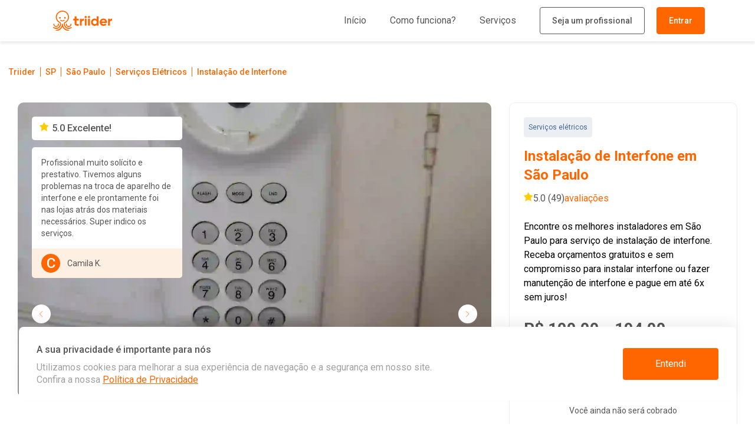

--- FILE ---
content_type: text/html
request_url: https://www.triider.com.br/sp/sao-paulo/servicos-eletricos/instalacao-de-interfone
body_size: 50937
content:
<!DOCTYPE html><html lang="pt-BR"><head><link rel="preconnect" href="https://fonts.googleapis.com"/><link rel="preconnect" href="https://fonts.gstatic.com" crossorigin="anonymous"/><link rel="stylesheet" data-href="https://fonts.googleapis.com/css2?family=Raleway:wght@300;400;500;900&amp;family=Roboto:wght@300;400;500;700&amp;display=swap"/><link rel="preconnect" href="https://fonts.gstatic.com" crossorigin /><meta charSet="utf-8"/><meta name="viewport" content="width=device-width, initial-scale=1.0, user-scalable=0"/><meta http-equiv="X-UA-Compatible" content="ie=edge"/><link rel="icon" href="/favicon.ico"/><link rel="canonical" href="https://www.triider.com.br/sp/sao-paulo/servicos-eletricos/instalacao-de-interfone/"/><title>Instalação de Interfone em São Paulo - Orçamentos Grátis</title><meta name="description" content="Precisando de Instalação de Interfone em São Paulo? Peça o orçamento grátis e contrate os melhores profissionais para Instalação de Interfone com garantia de serviço."/><meta property="og:site_name" content="Triider"/><meta property="og:type" content="website"/><meta property="gtmid" content="&quot;GTM-5JW4RR6&quot;"/><meta property="og:title" content="Instalação de Interfone em São Paulo - Orçamentos Grátis"/><meta property="og:description" content="Precisando de Instalação de Interfone em São Paulo? Peça o orçamento grátis e contrate os melhores profissionais para Instalação de Interfone com garantia de serviço."/><meta name="keywords" content="instalação de interfone, porteiro eletronico instalação, instalar interfone, manutenção de interfone, instalação de interfone hdl, instalação de porteiro eletronico"/><meta property="path:category" content="servicos-eletronicos"/><meta property="og:url" content="https://www.triider.com.br/sp/sao-paulo/servicos-eletricos/instalacao-de-interfone/"/><meta property="og:image" content="https://www.triider.com.br/img/meta-tags/eletrica.jpg"/><meta property="og:image:alt" content="Instalação de Interfone em São Paulo"/><meta name="next-head-count" content="17"/><link rel="preload" href="/_next/static/css/102b726e0fb22bb3375e.css" as="style"/><link rel="stylesheet" href="/_next/static/css/102b726e0fb22bb3375e.css" data-n-g=""/><link rel="preload" href="/_next/static/css/14450d0cc749ccb26650.css" as="style"/><link rel="stylesheet" href="/_next/static/css/14450d0cc749ccb26650.css" data-n-p=""/><noscript data-n-css=""></noscript><script defer="" nomodule="" src="/_next/static/chunks/polyfills-a40ef1678bae11e696dba45124eadd70.js"></script><script defer="" src="/_next/static/chunks/525.694a5af0771ff80e88cb.js"></script><script src="/_next/static/chunks/webpack-c4873f331b8d1ac83c38.js" defer=""></script><script src="/_next/static/chunks/framework-c0cefa1d89deddd30198.js" defer=""></script><script src="/_next/static/chunks/main-c687166c0cf0982165e2.js" defer=""></script><script src="/_next/static/chunks/pages/_app-c4cc6d2e979e02c5ed21.js" defer=""></script><script src="/_next/static/chunks/316-a1a721cf836b83837bc4.js" defer=""></script><script src="/_next/static/chunks/310-4883bec7084a8376fb08.js" defer=""></script><script src="/_next/static/chunks/pages/%5B...page%5D-299e30e9f783093645b8.js" defer=""></script><script src="/_next/static/d_RB_55Kkaxhow450JzTg/_buildManifest.js" defer=""></script><script src="/_next/static/d_RB_55Kkaxhow450JzTg/_ssgManifest.js" defer=""></script><style data-styled="" data-styled-version="5.3.5"></style><style data-href="https://fonts.googleapis.com/css2?family=Raleway:wght@300;400;500;900&family=Roboto:wght@300;400;500;700&display=swap">@font-face{font-family:'Raleway';font-style:normal;font-weight:300;font-display:swap;src:url(https://fonts.gstatic.com/s/raleway/v37/1Ptxg8zYS_SKggPN4iEgvnHyvveLxVuEooCM.woff) format('woff')}@font-face{font-family:'Raleway';font-style:normal;font-weight:400;font-display:swap;src:url(https://fonts.gstatic.com/s/raleway/v37/1Ptxg8zYS_SKggPN4iEgvnHyvveLxVvaooCM.woff) format('woff')}@font-face{font-family:'Raleway';font-style:normal;font-weight:500;font-display:swap;src:url(https://fonts.gstatic.com/s/raleway/v37/1Ptxg8zYS_SKggPN4iEgvnHyvveLxVvoooCM.woff) format('woff')}@font-face{font-family:'Raleway';font-style:normal;font-weight:900;font-display:swap;src:url(https://fonts.gstatic.com/s/raleway/v37/1Ptxg8zYS_SKggPN4iEgvnHyvveLxVtzpYCM.woff) format('woff')}@font-face{font-family:'Roboto';font-style:normal;font-weight:300;font-stretch:normal;font-display:swap;src:url(https://fonts.gstatic.com/s/roboto/v49/KFOMCnqEu92Fr1ME7kSn66aGLdTylUAMQXC89YmC2DPNWuaabWmQ.woff) format('woff')}@font-face{font-family:'Roboto';font-style:normal;font-weight:400;font-stretch:normal;font-display:swap;src:url(https://fonts.gstatic.com/s/roboto/v49/KFOMCnqEu92Fr1ME7kSn66aGLdTylUAMQXC89YmC2DPNWubEbWmQ.woff) format('woff')}@font-face{font-family:'Roboto';font-style:normal;font-weight:500;font-stretch:normal;font-display:swap;src:url(https://fonts.gstatic.com/s/roboto/v49/KFOMCnqEu92Fr1ME7kSn66aGLdTylUAMQXC89YmC2DPNWub2bWmQ.woff) format('woff')}@font-face{font-family:'Roboto';font-style:normal;font-weight:700;font-stretch:normal;font-display:swap;src:url(https://fonts.gstatic.com/s/roboto/v49/KFOMCnqEu92Fr1ME7kSn66aGLdTylUAMQXC89YmC2DPNWuYjammQ.woff) format('woff')}@font-face{font-family:'Raleway';font-style:normal;font-weight:300;font-display:swap;src:url(https://fonts.gstatic.com/s/raleway/v37/1Ptug8zYS_SKggPNyCAIT4ttDfCmxA.woff2) format('woff2');unicode-range:U+0460-052F,U+1C80-1C8A,U+20B4,U+2DE0-2DFF,U+A640-A69F,U+FE2E-FE2F}@font-face{font-family:'Raleway';font-style:normal;font-weight:300;font-display:swap;src:url(https://fonts.gstatic.com/s/raleway/v37/1Ptug8zYS_SKggPNyCkIT4ttDfCmxA.woff2) format('woff2');unicode-range:U+0301,U+0400-045F,U+0490-0491,U+04B0-04B1,U+2116}@font-face{font-family:'Raleway';font-style:normal;font-weight:300;font-display:swap;src:url(https://fonts.gstatic.com/s/raleway/v37/1Ptug8zYS_SKggPNyCIIT4ttDfCmxA.woff2) format('woff2');unicode-range:U+0102-0103,U+0110-0111,U+0128-0129,U+0168-0169,U+01A0-01A1,U+01AF-01B0,U+0300-0301,U+0303-0304,U+0308-0309,U+0323,U+0329,U+1EA0-1EF9,U+20AB}@font-face{font-family:'Raleway';font-style:normal;font-weight:300;font-display:swap;src:url(https://fonts.gstatic.com/s/raleway/v37/1Ptug8zYS_SKggPNyCMIT4ttDfCmxA.woff2) format('woff2');unicode-range:U+0100-02BA,U+02BD-02C5,U+02C7-02CC,U+02CE-02D7,U+02DD-02FF,U+0304,U+0308,U+0329,U+1D00-1DBF,U+1E00-1E9F,U+1EF2-1EFF,U+2020,U+20A0-20AB,U+20AD-20C0,U+2113,U+2C60-2C7F,U+A720-A7FF}@font-face{font-family:'Raleway';font-style:normal;font-weight:300;font-display:swap;src:url(https://fonts.gstatic.com/s/raleway/v37/1Ptug8zYS_SKggPNyC0IT4ttDfA.woff2) format('woff2');unicode-range:U+0000-00FF,U+0131,U+0152-0153,U+02BB-02BC,U+02C6,U+02DA,U+02DC,U+0304,U+0308,U+0329,U+2000-206F,U+20AC,U+2122,U+2191,U+2193,U+2212,U+2215,U+FEFF,U+FFFD}@font-face{font-family:'Raleway';font-style:normal;font-weight:400;font-display:swap;src:url(https://fonts.gstatic.com/s/raleway/v37/1Ptug8zYS_SKggPNyCAIT4ttDfCmxA.woff2) format('woff2');unicode-range:U+0460-052F,U+1C80-1C8A,U+20B4,U+2DE0-2DFF,U+A640-A69F,U+FE2E-FE2F}@font-face{font-family:'Raleway';font-style:normal;font-weight:400;font-display:swap;src:url(https://fonts.gstatic.com/s/raleway/v37/1Ptug8zYS_SKggPNyCkIT4ttDfCmxA.woff2) format('woff2');unicode-range:U+0301,U+0400-045F,U+0490-0491,U+04B0-04B1,U+2116}@font-face{font-family:'Raleway';font-style:normal;font-weight:400;font-display:swap;src:url(https://fonts.gstatic.com/s/raleway/v37/1Ptug8zYS_SKggPNyCIIT4ttDfCmxA.woff2) format('woff2');unicode-range:U+0102-0103,U+0110-0111,U+0128-0129,U+0168-0169,U+01A0-01A1,U+01AF-01B0,U+0300-0301,U+0303-0304,U+0308-0309,U+0323,U+0329,U+1EA0-1EF9,U+20AB}@font-face{font-family:'Raleway';font-style:normal;font-weight:400;font-display:swap;src:url(https://fonts.gstatic.com/s/raleway/v37/1Ptug8zYS_SKggPNyCMIT4ttDfCmxA.woff2) format('woff2');unicode-range:U+0100-02BA,U+02BD-02C5,U+02C7-02CC,U+02CE-02D7,U+02DD-02FF,U+0304,U+0308,U+0329,U+1D00-1DBF,U+1E00-1E9F,U+1EF2-1EFF,U+2020,U+20A0-20AB,U+20AD-20C0,U+2113,U+2C60-2C7F,U+A720-A7FF}@font-face{font-family:'Raleway';font-style:normal;font-weight:400;font-display:swap;src:url(https://fonts.gstatic.com/s/raleway/v37/1Ptug8zYS_SKggPNyC0IT4ttDfA.woff2) format('woff2');unicode-range:U+0000-00FF,U+0131,U+0152-0153,U+02BB-02BC,U+02C6,U+02DA,U+02DC,U+0304,U+0308,U+0329,U+2000-206F,U+20AC,U+2122,U+2191,U+2193,U+2212,U+2215,U+FEFF,U+FFFD}@font-face{font-family:'Raleway';font-style:normal;font-weight:500;font-display:swap;src:url(https://fonts.gstatic.com/s/raleway/v37/1Ptug8zYS_SKggPNyCAIT4ttDfCmxA.woff2) format('woff2');unicode-range:U+0460-052F,U+1C80-1C8A,U+20B4,U+2DE0-2DFF,U+A640-A69F,U+FE2E-FE2F}@font-face{font-family:'Raleway';font-style:normal;font-weight:500;font-display:swap;src:url(https://fonts.gstatic.com/s/raleway/v37/1Ptug8zYS_SKggPNyCkIT4ttDfCmxA.woff2) format('woff2');unicode-range:U+0301,U+0400-045F,U+0490-0491,U+04B0-04B1,U+2116}@font-face{font-family:'Raleway';font-style:normal;font-weight:500;font-display:swap;src:url(https://fonts.gstatic.com/s/raleway/v37/1Ptug8zYS_SKggPNyCIIT4ttDfCmxA.woff2) format('woff2');unicode-range:U+0102-0103,U+0110-0111,U+0128-0129,U+0168-0169,U+01A0-01A1,U+01AF-01B0,U+0300-0301,U+0303-0304,U+0308-0309,U+0323,U+0329,U+1EA0-1EF9,U+20AB}@font-face{font-family:'Raleway';font-style:normal;font-weight:500;font-display:swap;src:url(https://fonts.gstatic.com/s/raleway/v37/1Ptug8zYS_SKggPNyCMIT4ttDfCmxA.woff2) format('woff2');unicode-range:U+0100-02BA,U+02BD-02C5,U+02C7-02CC,U+02CE-02D7,U+02DD-02FF,U+0304,U+0308,U+0329,U+1D00-1DBF,U+1E00-1E9F,U+1EF2-1EFF,U+2020,U+20A0-20AB,U+20AD-20C0,U+2113,U+2C60-2C7F,U+A720-A7FF}@font-face{font-family:'Raleway';font-style:normal;font-weight:500;font-display:swap;src:url(https://fonts.gstatic.com/s/raleway/v37/1Ptug8zYS_SKggPNyC0IT4ttDfA.woff2) format('woff2');unicode-range:U+0000-00FF,U+0131,U+0152-0153,U+02BB-02BC,U+02C6,U+02DA,U+02DC,U+0304,U+0308,U+0329,U+2000-206F,U+20AC,U+2122,U+2191,U+2193,U+2212,U+2215,U+FEFF,U+FFFD}@font-face{font-family:'Raleway';font-style:normal;font-weight:900;font-display:swap;src:url(https://fonts.gstatic.com/s/raleway/v37/1Ptug8zYS_SKggPNyCAIT4ttDfCmxA.woff2) format('woff2');unicode-range:U+0460-052F,U+1C80-1C8A,U+20B4,U+2DE0-2DFF,U+A640-A69F,U+FE2E-FE2F}@font-face{font-family:'Raleway';font-style:normal;font-weight:900;font-display:swap;src:url(https://fonts.gstatic.com/s/raleway/v37/1Ptug8zYS_SKggPNyCkIT4ttDfCmxA.woff2) format('woff2');unicode-range:U+0301,U+0400-045F,U+0490-0491,U+04B0-04B1,U+2116}@font-face{font-family:'Raleway';font-style:normal;font-weight:900;font-display:swap;src:url(https://fonts.gstatic.com/s/raleway/v37/1Ptug8zYS_SKggPNyCIIT4ttDfCmxA.woff2) format('woff2');unicode-range:U+0102-0103,U+0110-0111,U+0128-0129,U+0168-0169,U+01A0-01A1,U+01AF-01B0,U+0300-0301,U+0303-0304,U+0308-0309,U+0323,U+0329,U+1EA0-1EF9,U+20AB}@font-face{font-family:'Raleway';font-style:normal;font-weight:900;font-display:swap;src:url(https://fonts.gstatic.com/s/raleway/v37/1Ptug8zYS_SKggPNyCMIT4ttDfCmxA.woff2) format('woff2');unicode-range:U+0100-02BA,U+02BD-02C5,U+02C7-02CC,U+02CE-02D7,U+02DD-02FF,U+0304,U+0308,U+0329,U+1D00-1DBF,U+1E00-1E9F,U+1EF2-1EFF,U+2020,U+20A0-20AB,U+20AD-20C0,U+2113,U+2C60-2C7F,U+A720-A7FF}@font-face{font-family:'Raleway';font-style:normal;font-weight:900;font-display:swap;src:url(https://fonts.gstatic.com/s/raleway/v37/1Ptug8zYS_SKggPNyC0IT4ttDfA.woff2) format('woff2');unicode-range:U+0000-00FF,U+0131,U+0152-0153,U+02BB-02BC,U+02C6,U+02DA,U+02DC,U+0304,U+0308,U+0329,U+2000-206F,U+20AC,U+2122,U+2191,U+2193,U+2212,U+2215,U+FEFF,U+FFFD}@font-face{font-family:'Roboto';font-style:normal;font-weight:300;font-stretch:100%;font-display:swap;src:url(https://fonts.gstatic.com/s/roboto/v49/KFO7CnqEu92Fr1ME7kSn66aGLdTylUAMa3GUBHMdazTgWw.woff2) format('woff2');unicode-range:U+0460-052F,U+1C80-1C8A,U+20B4,U+2DE0-2DFF,U+A640-A69F,U+FE2E-FE2F}@font-face{font-family:'Roboto';font-style:normal;font-weight:300;font-stretch:100%;font-display:swap;src:url(https://fonts.gstatic.com/s/roboto/v49/KFO7CnqEu92Fr1ME7kSn66aGLdTylUAMa3iUBHMdazTgWw.woff2) format('woff2');unicode-range:U+0301,U+0400-045F,U+0490-0491,U+04B0-04B1,U+2116}@font-face{font-family:'Roboto';font-style:normal;font-weight:300;font-stretch:100%;font-display:swap;src:url(https://fonts.gstatic.com/s/roboto/v49/KFO7CnqEu92Fr1ME7kSn66aGLdTylUAMa3CUBHMdazTgWw.woff2) format('woff2');unicode-range:U+1F00-1FFF}@font-face{font-family:'Roboto';font-style:normal;font-weight:300;font-stretch:100%;font-display:swap;src:url(https://fonts.gstatic.com/s/roboto/v49/KFO7CnqEu92Fr1ME7kSn66aGLdTylUAMa3-UBHMdazTgWw.woff2) format('woff2');unicode-range:U+0370-0377,U+037A-037F,U+0384-038A,U+038C,U+038E-03A1,U+03A3-03FF}@font-face{font-family:'Roboto';font-style:normal;font-weight:300;font-stretch:100%;font-display:swap;src:url(https://fonts.gstatic.com/s/roboto/v49/KFO7CnqEu92Fr1ME7kSn66aGLdTylUAMawCUBHMdazTgWw.woff2) format('woff2');unicode-range:U+0302-0303,U+0305,U+0307-0308,U+0310,U+0312,U+0315,U+031A,U+0326-0327,U+032C,U+032F-0330,U+0332-0333,U+0338,U+033A,U+0346,U+034D,U+0391-03A1,U+03A3-03A9,U+03B1-03C9,U+03D1,U+03D5-03D6,U+03F0-03F1,U+03F4-03F5,U+2016-2017,U+2034-2038,U+203C,U+2040,U+2043,U+2047,U+2050,U+2057,U+205F,U+2070-2071,U+2074-208E,U+2090-209C,U+20D0-20DC,U+20E1,U+20E5-20EF,U+2100-2112,U+2114-2115,U+2117-2121,U+2123-214F,U+2190,U+2192,U+2194-21AE,U+21B0-21E5,U+21F1-21F2,U+21F4-2211,U+2213-2214,U+2216-22FF,U+2308-230B,U+2310,U+2319,U+231C-2321,U+2336-237A,U+237C,U+2395,U+239B-23B7,U+23D0,U+23DC-23E1,U+2474-2475,U+25AF,U+25B3,U+25B7,U+25BD,U+25C1,U+25CA,U+25CC,U+25FB,U+266D-266F,U+27C0-27FF,U+2900-2AFF,U+2B0E-2B11,U+2B30-2B4C,U+2BFE,U+3030,U+FF5B,U+FF5D,U+1D400-1D7FF,U+1EE00-1EEFF}@font-face{font-family:'Roboto';font-style:normal;font-weight:300;font-stretch:100%;font-display:swap;src:url(https://fonts.gstatic.com/s/roboto/v49/KFO7CnqEu92Fr1ME7kSn66aGLdTylUAMaxKUBHMdazTgWw.woff2) format('woff2');unicode-range:U+0001-000C,U+000E-001F,U+007F-009F,U+20DD-20E0,U+20E2-20E4,U+2150-218F,U+2190,U+2192,U+2194-2199,U+21AF,U+21E6-21F0,U+21F3,U+2218-2219,U+2299,U+22C4-22C6,U+2300-243F,U+2440-244A,U+2460-24FF,U+25A0-27BF,U+2800-28FF,U+2921-2922,U+2981,U+29BF,U+29EB,U+2B00-2BFF,U+4DC0-4DFF,U+FFF9-FFFB,U+10140-1018E,U+10190-1019C,U+101A0,U+101D0-101FD,U+102E0-102FB,U+10E60-10E7E,U+1D2C0-1D2D3,U+1D2E0-1D37F,U+1F000-1F0FF,U+1F100-1F1AD,U+1F1E6-1F1FF,U+1F30D-1F30F,U+1F315,U+1F31C,U+1F31E,U+1F320-1F32C,U+1F336,U+1F378,U+1F37D,U+1F382,U+1F393-1F39F,U+1F3A7-1F3A8,U+1F3AC-1F3AF,U+1F3C2,U+1F3C4-1F3C6,U+1F3CA-1F3CE,U+1F3D4-1F3E0,U+1F3ED,U+1F3F1-1F3F3,U+1F3F5-1F3F7,U+1F408,U+1F415,U+1F41F,U+1F426,U+1F43F,U+1F441-1F442,U+1F444,U+1F446-1F449,U+1F44C-1F44E,U+1F453,U+1F46A,U+1F47D,U+1F4A3,U+1F4B0,U+1F4B3,U+1F4B9,U+1F4BB,U+1F4BF,U+1F4C8-1F4CB,U+1F4D6,U+1F4DA,U+1F4DF,U+1F4E3-1F4E6,U+1F4EA-1F4ED,U+1F4F7,U+1F4F9-1F4FB,U+1F4FD-1F4FE,U+1F503,U+1F507-1F50B,U+1F50D,U+1F512-1F513,U+1F53E-1F54A,U+1F54F-1F5FA,U+1F610,U+1F650-1F67F,U+1F687,U+1F68D,U+1F691,U+1F694,U+1F698,U+1F6AD,U+1F6B2,U+1F6B9-1F6BA,U+1F6BC,U+1F6C6-1F6CF,U+1F6D3-1F6D7,U+1F6E0-1F6EA,U+1F6F0-1F6F3,U+1F6F7-1F6FC,U+1F700-1F7FF,U+1F800-1F80B,U+1F810-1F847,U+1F850-1F859,U+1F860-1F887,U+1F890-1F8AD,U+1F8B0-1F8BB,U+1F8C0-1F8C1,U+1F900-1F90B,U+1F93B,U+1F946,U+1F984,U+1F996,U+1F9E9,U+1FA00-1FA6F,U+1FA70-1FA7C,U+1FA80-1FA89,U+1FA8F-1FAC6,U+1FACE-1FADC,U+1FADF-1FAE9,U+1FAF0-1FAF8,U+1FB00-1FBFF}@font-face{font-family:'Roboto';font-style:normal;font-weight:300;font-stretch:100%;font-display:swap;src:url(https://fonts.gstatic.com/s/roboto/v49/KFO7CnqEu92Fr1ME7kSn66aGLdTylUAMa3OUBHMdazTgWw.woff2) format('woff2');unicode-range:U+0102-0103,U+0110-0111,U+0128-0129,U+0168-0169,U+01A0-01A1,U+01AF-01B0,U+0300-0301,U+0303-0304,U+0308-0309,U+0323,U+0329,U+1EA0-1EF9,U+20AB}@font-face{font-family:'Roboto';font-style:normal;font-weight:300;font-stretch:100%;font-display:swap;src:url(https://fonts.gstatic.com/s/roboto/v49/KFO7CnqEu92Fr1ME7kSn66aGLdTylUAMa3KUBHMdazTgWw.woff2) format('woff2');unicode-range:U+0100-02BA,U+02BD-02C5,U+02C7-02CC,U+02CE-02D7,U+02DD-02FF,U+0304,U+0308,U+0329,U+1D00-1DBF,U+1E00-1E9F,U+1EF2-1EFF,U+2020,U+20A0-20AB,U+20AD-20C0,U+2113,U+2C60-2C7F,U+A720-A7FF}@font-face{font-family:'Roboto';font-style:normal;font-weight:300;font-stretch:100%;font-display:swap;src:url(https://fonts.gstatic.com/s/roboto/v49/KFO7CnqEu92Fr1ME7kSn66aGLdTylUAMa3yUBHMdazQ.woff2) format('woff2');unicode-range:U+0000-00FF,U+0131,U+0152-0153,U+02BB-02BC,U+02C6,U+02DA,U+02DC,U+0304,U+0308,U+0329,U+2000-206F,U+20AC,U+2122,U+2191,U+2193,U+2212,U+2215,U+FEFF,U+FFFD}@font-face{font-family:'Roboto';font-style:normal;font-weight:400;font-stretch:100%;font-display:swap;src:url(https://fonts.gstatic.com/s/roboto/v49/KFO7CnqEu92Fr1ME7kSn66aGLdTylUAMa3GUBHMdazTgWw.woff2) format('woff2');unicode-range:U+0460-052F,U+1C80-1C8A,U+20B4,U+2DE0-2DFF,U+A640-A69F,U+FE2E-FE2F}@font-face{font-family:'Roboto';font-style:normal;font-weight:400;font-stretch:100%;font-display:swap;src:url(https://fonts.gstatic.com/s/roboto/v49/KFO7CnqEu92Fr1ME7kSn66aGLdTylUAMa3iUBHMdazTgWw.woff2) format('woff2');unicode-range:U+0301,U+0400-045F,U+0490-0491,U+04B0-04B1,U+2116}@font-face{font-family:'Roboto';font-style:normal;font-weight:400;font-stretch:100%;font-display:swap;src:url(https://fonts.gstatic.com/s/roboto/v49/KFO7CnqEu92Fr1ME7kSn66aGLdTylUAMa3CUBHMdazTgWw.woff2) format('woff2');unicode-range:U+1F00-1FFF}@font-face{font-family:'Roboto';font-style:normal;font-weight:400;font-stretch:100%;font-display:swap;src:url(https://fonts.gstatic.com/s/roboto/v49/KFO7CnqEu92Fr1ME7kSn66aGLdTylUAMa3-UBHMdazTgWw.woff2) format('woff2');unicode-range:U+0370-0377,U+037A-037F,U+0384-038A,U+038C,U+038E-03A1,U+03A3-03FF}@font-face{font-family:'Roboto';font-style:normal;font-weight:400;font-stretch:100%;font-display:swap;src:url(https://fonts.gstatic.com/s/roboto/v49/KFO7CnqEu92Fr1ME7kSn66aGLdTylUAMawCUBHMdazTgWw.woff2) format('woff2');unicode-range:U+0302-0303,U+0305,U+0307-0308,U+0310,U+0312,U+0315,U+031A,U+0326-0327,U+032C,U+032F-0330,U+0332-0333,U+0338,U+033A,U+0346,U+034D,U+0391-03A1,U+03A3-03A9,U+03B1-03C9,U+03D1,U+03D5-03D6,U+03F0-03F1,U+03F4-03F5,U+2016-2017,U+2034-2038,U+203C,U+2040,U+2043,U+2047,U+2050,U+2057,U+205F,U+2070-2071,U+2074-208E,U+2090-209C,U+20D0-20DC,U+20E1,U+20E5-20EF,U+2100-2112,U+2114-2115,U+2117-2121,U+2123-214F,U+2190,U+2192,U+2194-21AE,U+21B0-21E5,U+21F1-21F2,U+21F4-2211,U+2213-2214,U+2216-22FF,U+2308-230B,U+2310,U+2319,U+231C-2321,U+2336-237A,U+237C,U+2395,U+239B-23B7,U+23D0,U+23DC-23E1,U+2474-2475,U+25AF,U+25B3,U+25B7,U+25BD,U+25C1,U+25CA,U+25CC,U+25FB,U+266D-266F,U+27C0-27FF,U+2900-2AFF,U+2B0E-2B11,U+2B30-2B4C,U+2BFE,U+3030,U+FF5B,U+FF5D,U+1D400-1D7FF,U+1EE00-1EEFF}@font-face{font-family:'Roboto';font-style:normal;font-weight:400;font-stretch:100%;font-display:swap;src:url(https://fonts.gstatic.com/s/roboto/v49/KFO7CnqEu92Fr1ME7kSn66aGLdTylUAMaxKUBHMdazTgWw.woff2) format('woff2');unicode-range:U+0001-000C,U+000E-001F,U+007F-009F,U+20DD-20E0,U+20E2-20E4,U+2150-218F,U+2190,U+2192,U+2194-2199,U+21AF,U+21E6-21F0,U+21F3,U+2218-2219,U+2299,U+22C4-22C6,U+2300-243F,U+2440-244A,U+2460-24FF,U+25A0-27BF,U+2800-28FF,U+2921-2922,U+2981,U+29BF,U+29EB,U+2B00-2BFF,U+4DC0-4DFF,U+FFF9-FFFB,U+10140-1018E,U+10190-1019C,U+101A0,U+101D0-101FD,U+102E0-102FB,U+10E60-10E7E,U+1D2C0-1D2D3,U+1D2E0-1D37F,U+1F000-1F0FF,U+1F100-1F1AD,U+1F1E6-1F1FF,U+1F30D-1F30F,U+1F315,U+1F31C,U+1F31E,U+1F320-1F32C,U+1F336,U+1F378,U+1F37D,U+1F382,U+1F393-1F39F,U+1F3A7-1F3A8,U+1F3AC-1F3AF,U+1F3C2,U+1F3C4-1F3C6,U+1F3CA-1F3CE,U+1F3D4-1F3E0,U+1F3ED,U+1F3F1-1F3F3,U+1F3F5-1F3F7,U+1F408,U+1F415,U+1F41F,U+1F426,U+1F43F,U+1F441-1F442,U+1F444,U+1F446-1F449,U+1F44C-1F44E,U+1F453,U+1F46A,U+1F47D,U+1F4A3,U+1F4B0,U+1F4B3,U+1F4B9,U+1F4BB,U+1F4BF,U+1F4C8-1F4CB,U+1F4D6,U+1F4DA,U+1F4DF,U+1F4E3-1F4E6,U+1F4EA-1F4ED,U+1F4F7,U+1F4F9-1F4FB,U+1F4FD-1F4FE,U+1F503,U+1F507-1F50B,U+1F50D,U+1F512-1F513,U+1F53E-1F54A,U+1F54F-1F5FA,U+1F610,U+1F650-1F67F,U+1F687,U+1F68D,U+1F691,U+1F694,U+1F698,U+1F6AD,U+1F6B2,U+1F6B9-1F6BA,U+1F6BC,U+1F6C6-1F6CF,U+1F6D3-1F6D7,U+1F6E0-1F6EA,U+1F6F0-1F6F3,U+1F6F7-1F6FC,U+1F700-1F7FF,U+1F800-1F80B,U+1F810-1F847,U+1F850-1F859,U+1F860-1F887,U+1F890-1F8AD,U+1F8B0-1F8BB,U+1F8C0-1F8C1,U+1F900-1F90B,U+1F93B,U+1F946,U+1F984,U+1F996,U+1F9E9,U+1FA00-1FA6F,U+1FA70-1FA7C,U+1FA80-1FA89,U+1FA8F-1FAC6,U+1FACE-1FADC,U+1FADF-1FAE9,U+1FAF0-1FAF8,U+1FB00-1FBFF}@font-face{font-family:'Roboto';font-style:normal;font-weight:400;font-stretch:100%;font-display:swap;src:url(https://fonts.gstatic.com/s/roboto/v49/KFO7CnqEu92Fr1ME7kSn66aGLdTylUAMa3OUBHMdazTgWw.woff2) format('woff2');unicode-range:U+0102-0103,U+0110-0111,U+0128-0129,U+0168-0169,U+01A0-01A1,U+01AF-01B0,U+0300-0301,U+0303-0304,U+0308-0309,U+0323,U+0329,U+1EA0-1EF9,U+20AB}@font-face{font-family:'Roboto';font-style:normal;font-weight:400;font-stretch:100%;font-display:swap;src:url(https://fonts.gstatic.com/s/roboto/v49/KFO7CnqEu92Fr1ME7kSn66aGLdTylUAMa3KUBHMdazTgWw.woff2) format('woff2');unicode-range:U+0100-02BA,U+02BD-02C5,U+02C7-02CC,U+02CE-02D7,U+02DD-02FF,U+0304,U+0308,U+0329,U+1D00-1DBF,U+1E00-1E9F,U+1EF2-1EFF,U+2020,U+20A0-20AB,U+20AD-20C0,U+2113,U+2C60-2C7F,U+A720-A7FF}@font-face{font-family:'Roboto';font-style:normal;font-weight:400;font-stretch:100%;font-display:swap;src:url(https://fonts.gstatic.com/s/roboto/v49/KFO7CnqEu92Fr1ME7kSn66aGLdTylUAMa3yUBHMdazQ.woff2) format('woff2');unicode-range:U+0000-00FF,U+0131,U+0152-0153,U+02BB-02BC,U+02C6,U+02DA,U+02DC,U+0304,U+0308,U+0329,U+2000-206F,U+20AC,U+2122,U+2191,U+2193,U+2212,U+2215,U+FEFF,U+FFFD}@font-face{font-family:'Roboto';font-style:normal;font-weight:500;font-stretch:100%;font-display:swap;src:url(https://fonts.gstatic.com/s/roboto/v49/KFO7CnqEu92Fr1ME7kSn66aGLdTylUAMa3GUBHMdazTgWw.woff2) format('woff2');unicode-range:U+0460-052F,U+1C80-1C8A,U+20B4,U+2DE0-2DFF,U+A640-A69F,U+FE2E-FE2F}@font-face{font-family:'Roboto';font-style:normal;font-weight:500;font-stretch:100%;font-display:swap;src:url(https://fonts.gstatic.com/s/roboto/v49/KFO7CnqEu92Fr1ME7kSn66aGLdTylUAMa3iUBHMdazTgWw.woff2) format('woff2');unicode-range:U+0301,U+0400-045F,U+0490-0491,U+04B0-04B1,U+2116}@font-face{font-family:'Roboto';font-style:normal;font-weight:500;font-stretch:100%;font-display:swap;src:url(https://fonts.gstatic.com/s/roboto/v49/KFO7CnqEu92Fr1ME7kSn66aGLdTylUAMa3CUBHMdazTgWw.woff2) format('woff2');unicode-range:U+1F00-1FFF}@font-face{font-family:'Roboto';font-style:normal;font-weight:500;font-stretch:100%;font-display:swap;src:url(https://fonts.gstatic.com/s/roboto/v49/KFO7CnqEu92Fr1ME7kSn66aGLdTylUAMa3-UBHMdazTgWw.woff2) format('woff2');unicode-range:U+0370-0377,U+037A-037F,U+0384-038A,U+038C,U+038E-03A1,U+03A3-03FF}@font-face{font-family:'Roboto';font-style:normal;font-weight:500;font-stretch:100%;font-display:swap;src:url(https://fonts.gstatic.com/s/roboto/v49/KFO7CnqEu92Fr1ME7kSn66aGLdTylUAMawCUBHMdazTgWw.woff2) format('woff2');unicode-range:U+0302-0303,U+0305,U+0307-0308,U+0310,U+0312,U+0315,U+031A,U+0326-0327,U+032C,U+032F-0330,U+0332-0333,U+0338,U+033A,U+0346,U+034D,U+0391-03A1,U+03A3-03A9,U+03B1-03C9,U+03D1,U+03D5-03D6,U+03F0-03F1,U+03F4-03F5,U+2016-2017,U+2034-2038,U+203C,U+2040,U+2043,U+2047,U+2050,U+2057,U+205F,U+2070-2071,U+2074-208E,U+2090-209C,U+20D0-20DC,U+20E1,U+20E5-20EF,U+2100-2112,U+2114-2115,U+2117-2121,U+2123-214F,U+2190,U+2192,U+2194-21AE,U+21B0-21E5,U+21F1-21F2,U+21F4-2211,U+2213-2214,U+2216-22FF,U+2308-230B,U+2310,U+2319,U+231C-2321,U+2336-237A,U+237C,U+2395,U+239B-23B7,U+23D0,U+23DC-23E1,U+2474-2475,U+25AF,U+25B3,U+25B7,U+25BD,U+25C1,U+25CA,U+25CC,U+25FB,U+266D-266F,U+27C0-27FF,U+2900-2AFF,U+2B0E-2B11,U+2B30-2B4C,U+2BFE,U+3030,U+FF5B,U+FF5D,U+1D400-1D7FF,U+1EE00-1EEFF}@font-face{font-family:'Roboto';font-style:normal;font-weight:500;font-stretch:100%;font-display:swap;src:url(https://fonts.gstatic.com/s/roboto/v49/KFO7CnqEu92Fr1ME7kSn66aGLdTylUAMaxKUBHMdazTgWw.woff2) format('woff2');unicode-range:U+0001-000C,U+000E-001F,U+007F-009F,U+20DD-20E0,U+20E2-20E4,U+2150-218F,U+2190,U+2192,U+2194-2199,U+21AF,U+21E6-21F0,U+21F3,U+2218-2219,U+2299,U+22C4-22C6,U+2300-243F,U+2440-244A,U+2460-24FF,U+25A0-27BF,U+2800-28FF,U+2921-2922,U+2981,U+29BF,U+29EB,U+2B00-2BFF,U+4DC0-4DFF,U+FFF9-FFFB,U+10140-1018E,U+10190-1019C,U+101A0,U+101D0-101FD,U+102E0-102FB,U+10E60-10E7E,U+1D2C0-1D2D3,U+1D2E0-1D37F,U+1F000-1F0FF,U+1F100-1F1AD,U+1F1E6-1F1FF,U+1F30D-1F30F,U+1F315,U+1F31C,U+1F31E,U+1F320-1F32C,U+1F336,U+1F378,U+1F37D,U+1F382,U+1F393-1F39F,U+1F3A7-1F3A8,U+1F3AC-1F3AF,U+1F3C2,U+1F3C4-1F3C6,U+1F3CA-1F3CE,U+1F3D4-1F3E0,U+1F3ED,U+1F3F1-1F3F3,U+1F3F5-1F3F7,U+1F408,U+1F415,U+1F41F,U+1F426,U+1F43F,U+1F441-1F442,U+1F444,U+1F446-1F449,U+1F44C-1F44E,U+1F453,U+1F46A,U+1F47D,U+1F4A3,U+1F4B0,U+1F4B3,U+1F4B9,U+1F4BB,U+1F4BF,U+1F4C8-1F4CB,U+1F4D6,U+1F4DA,U+1F4DF,U+1F4E3-1F4E6,U+1F4EA-1F4ED,U+1F4F7,U+1F4F9-1F4FB,U+1F4FD-1F4FE,U+1F503,U+1F507-1F50B,U+1F50D,U+1F512-1F513,U+1F53E-1F54A,U+1F54F-1F5FA,U+1F610,U+1F650-1F67F,U+1F687,U+1F68D,U+1F691,U+1F694,U+1F698,U+1F6AD,U+1F6B2,U+1F6B9-1F6BA,U+1F6BC,U+1F6C6-1F6CF,U+1F6D3-1F6D7,U+1F6E0-1F6EA,U+1F6F0-1F6F3,U+1F6F7-1F6FC,U+1F700-1F7FF,U+1F800-1F80B,U+1F810-1F847,U+1F850-1F859,U+1F860-1F887,U+1F890-1F8AD,U+1F8B0-1F8BB,U+1F8C0-1F8C1,U+1F900-1F90B,U+1F93B,U+1F946,U+1F984,U+1F996,U+1F9E9,U+1FA00-1FA6F,U+1FA70-1FA7C,U+1FA80-1FA89,U+1FA8F-1FAC6,U+1FACE-1FADC,U+1FADF-1FAE9,U+1FAF0-1FAF8,U+1FB00-1FBFF}@font-face{font-family:'Roboto';font-style:normal;font-weight:500;font-stretch:100%;font-display:swap;src:url(https://fonts.gstatic.com/s/roboto/v49/KFO7CnqEu92Fr1ME7kSn66aGLdTylUAMa3OUBHMdazTgWw.woff2) format('woff2');unicode-range:U+0102-0103,U+0110-0111,U+0128-0129,U+0168-0169,U+01A0-01A1,U+01AF-01B0,U+0300-0301,U+0303-0304,U+0308-0309,U+0323,U+0329,U+1EA0-1EF9,U+20AB}@font-face{font-family:'Roboto';font-style:normal;font-weight:500;font-stretch:100%;font-display:swap;src:url(https://fonts.gstatic.com/s/roboto/v49/KFO7CnqEu92Fr1ME7kSn66aGLdTylUAMa3KUBHMdazTgWw.woff2) format('woff2');unicode-range:U+0100-02BA,U+02BD-02C5,U+02C7-02CC,U+02CE-02D7,U+02DD-02FF,U+0304,U+0308,U+0329,U+1D00-1DBF,U+1E00-1E9F,U+1EF2-1EFF,U+2020,U+20A0-20AB,U+20AD-20C0,U+2113,U+2C60-2C7F,U+A720-A7FF}@font-face{font-family:'Roboto';font-style:normal;font-weight:500;font-stretch:100%;font-display:swap;src:url(https://fonts.gstatic.com/s/roboto/v49/KFO7CnqEu92Fr1ME7kSn66aGLdTylUAMa3yUBHMdazQ.woff2) format('woff2');unicode-range:U+0000-00FF,U+0131,U+0152-0153,U+02BB-02BC,U+02C6,U+02DA,U+02DC,U+0304,U+0308,U+0329,U+2000-206F,U+20AC,U+2122,U+2191,U+2193,U+2212,U+2215,U+FEFF,U+FFFD}@font-face{font-family:'Roboto';font-style:normal;font-weight:700;font-stretch:100%;font-display:swap;src:url(https://fonts.gstatic.com/s/roboto/v49/KFO7CnqEu92Fr1ME7kSn66aGLdTylUAMa3GUBHMdazTgWw.woff2) format('woff2');unicode-range:U+0460-052F,U+1C80-1C8A,U+20B4,U+2DE0-2DFF,U+A640-A69F,U+FE2E-FE2F}@font-face{font-family:'Roboto';font-style:normal;font-weight:700;font-stretch:100%;font-display:swap;src:url(https://fonts.gstatic.com/s/roboto/v49/KFO7CnqEu92Fr1ME7kSn66aGLdTylUAMa3iUBHMdazTgWw.woff2) format('woff2');unicode-range:U+0301,U+0400-045F,U+0490-0491,U+04B0-04B1,U+2116}@font-face{font-family:'Roboto';font-style:normal;font-weight:700;font-stretch:100%;font-display:swap;src:url(https://fonts.gstatic.com/s/roboto/v49/KFO7CnqEu92Fr1ME7kSn66aGLdTylUAMa3CUBHMdazTgWw.woff2) format('woff2');unicode-range:U+1F00-1FFF}@font-face{font-family:'Roboto';font-style:normal;font-weight:700;font-stretch:100%;font-display:swap;src:url(https://fonts.gstatic.com/s/roboto/v49/KFO7CnqEu92Fr1ME7kSn66aGLdTylUAMa3-UBHMdazTgWw.woff2) format('woff2');unicode-range:U+0370-0377,U+037A-037F,U+0384-038A,U+038C,U+038E-03A1,U+03A3-03FF}@font-face{font-family:'Roboto';font-style:normal;font-weight:700;font-stretch:100%;font-display:swap;src:url(https://fonts.gstatic.com/s/roboto/v49/KFO7CnqEu92Fr1ME7kSn66aGLdTylUAMawCUBHMdazTgWw.woff2) format('woff2');unicode-range:U+0302-0303,U+0305,U+0307-0308,U+0310,U+0312,U+0315,U+031A,U+0326-0327,U+032C,U+032F-0330,U+0332-0333,U+0338,U+033A,U+0346,U+034D,U+0391-03A1,U+03A3-03A9,U+03B1-03C9,U+03D1,U+03D5-03D6,U+03F0-03F1,U+03F4-03F5,U+2016-2017,U+2034-2038,U+203C,U+2040,U+2043,U+2047,U+2050,U+2057,U+205F,U+2070-2071,U+2074-208E,U+2090-209C,U+20D0-20DC,U+20E1,U+20E5-20EF,U+2100-2112,U+2114-2115,U+2117-2121,U+2123-214F,U+2190,U+2192,U+2194-21AE,U+21B0-21E5,U+21F1-21F2,U+21F4-2211,U+2213-2214,U+2216-22FF,U+2308-230B,U+2310,U+2319,U+231C-2321,U+2336-237A,U+237C,U+2395,U+239B-23B7,U+23D0,U+23DC-23E1,U+2474-2475,U+25AF,U+25B3,U+25B7,U+25BD,U+25C1,U+25CA,U+25CC,U+25FB,U+266D-266F,U+27C0-27FF,U+2900-2AFF,U+2B0E-2B11,U+2B30-2B4C,U+2BFE,U+3030,U+FF5B,U+FF5D,U+1D400-1D7FF,U+1EE00-1EEFF}@font-face{font-family:'Roboto';font-style:normal;font-weight:700;font-stretch:100%;font-display:swap;src:url(https://fonts.gstatic.com/s/roboto/v49/KFO7CnqEu92Fr1ME7kSn66aGLdTylUAMaxKUBHMdazTgWw.woff2) format('woff2');unicode-range:U+0001-000C,U+000E-001F,U+007F-009F,U+20DD-20E0,U+20E2-20E4,U+2150-218F,U+2190,U+2192,U+2194-2199,U+21AF,U+21E6-21F0,U+21F3,U+2218-2219,U+2299,U+22C4-22C6,U+2300-243F,U+2440-244A,U+2460-24FF,U+25A0-27BF,U+2800-28FF,U+2921-2922,U+2981,U+29BF,U+29EB,U+2B00-2BFF,U+4DC0-4DFF,U+FFF9-FFFB,U+10140-1018E,U+10190-1019C,U+101A0,U+101D0-101FD,U+102E0-102FB,U+10E60-10E7E,U+1D2C0-1D2D3,U+1D2E0-1D37F,U+1F000-1F0FF,U+1F100-1F1AD,U+1F1E6-1F1FF,U+1F30D-1F30F,U+1F315,U+1F31C,U+1F31E,U+1F320-1F32C,U+1F336,U+1F378,U+1F37D,U+1F382,U+1F393-1F39F,U+1F3A7-1F3A8,U+1F3AC-1F3AF,U+1F3C2,U+1F3C4-1F3C6,U+1F3CA-1F3CE,U+1F3D4-1F3E0,U+1F3ED,U+1F3F1-1F3F3,U+1F3F5-1F3F7,U+1F408,U+1F415,U+1F41F,U+1F426,U+1F43F,U+1F441-1F442,U+1F444,U+1F446-1F449,U+1F44C-1F44E,U+1F453,U+1F46A,U+1F47D,U+1F4A3,U+1F4B0,U+1F4B3,U+1F4B9,U+1F4BB,U+1F4BF,U+1F4C8-1F4CB,U+1F4D6,U+1F4DA,U+1F4DF,U+1F4E3-1F4E6,U+1F4EA-1F4ED,U+1F4F7,U+1F4F9-1F4FB,U+1F4FD-1F4FE,U+1F503,U+1F507-1F50B,U+1F50D,U+1F512-1F513,U+1F53E-1F54A,U+1F54F-1F5FA,U+1F610,U+1F650-1F67F,U+1F687,U+1F68D,U+1F691,U+1F694,U+1F698,U+1F6AD,U+1F6B2,U+1F6B9-1F6BA,U+1F6BC,U+1F6C6-1F6CF,U+1F6D3-1F6D7,U+1F6E0-1F6EA,U+1F6F0-1F6F3,U+1F6F7-1F6FC,U+1F700-1F7FF,U+1F800-1F80B,U+1F810-1F847,U+1F850-1F859,U+1F860-1F887,U+1F890-1F8AD,U+1F8B0-1F8BB,U+1F8C0-1F8C1,U+1F900-1F90B,U+1F93B,U+1F946,U+1F984,U+1F996,U+1F9E9,U+1FA00-1FA6F,U+1FA70-1FA7C,U+1FA80-1FA89,U+1FA8F-1FAC6,U+1FACE-1FADC,U+1FADF-1FAE9,U+1FAF0-1FAF8,U+1FB00-1FBFF}@font-face{font-family:'Roboto';font-style:normal;font-weight:700;font-stretch:100%;font-display:swap;src:url(https://fonts.gstatic.com/s/roboto/v49/KFO7CnqEu92Fr1ME7kSn66aGLdTylUAMa3OUBHMdazTgWw.woff2) format('woff2');unicode-range:U+0102-0103,U+0110-0111,U+0128-0129,U+0168-0169,U+01A0-01A1,U+01AF-01B0,U+0300-0301,U+0303-0304,U+0308-0309,U+0323,U+0329,U+1EA0-1EF9,U+20AB}@font-face{font-family:'Roboto';font-style:normal;font-weight:700;font-stretch:100%;font-display:swap;src:url(https://fonts.gstatic.com/s/roboto/v49/KFO7CnqEu92Fr1ME7kSn66aGLdTylUAMa3KUBHMdazTgWw.woff2) format('woff2');unicode-range:U+0100-02BA,U+02BD-02C5,U+02C7-02CC,U+02CE-02D7,U+02DD-02FF,U+0304,U+0308,U+0329,U+1D00-1DBF,U+1E00-1E9F,U+1EF2-1EFF,U+2020,U+20A0-20AB,U+20AD-20C0,U+2113,U+2C60-2C7F,U+A720-A7FF}@font-face{font-family:'Roboto';font-style:normal;font-weight:700;font-stretch:100%;font-display:swap;src:url(https://fonts.gstatic.com/s/roboto/v49/KFO7CnqEu92Fr1ME7kSn66aGLdTylUAMa3yUBHMdazQ.woff2) format('woff2');unicode-range:U+0000-00FF,U+0131,U+0152-0153,U+02BB-02BC,U+02C6,U+02DA,U+02DC,U+0304,U+0308,U+0329,U+2000-206F,U+20AC,U+2122,U+2191,U+2193,U+2212,U+2215,U+FEFF,U+FFFD}</style></head><body><div id="__next"><div id="fb-root"></div><div class="h-screen flex flex-col"><header class="styles_header__2KtfL styles_header--shadow__1UFkb"><div class="styles_header__wrapper__2wlC_"><button class="styles_header__mobile-toggle__33lRb" aria-label="Menu"><span class="styles_header__mobile-toggle-dash__4Rs-X"></span><span class="styles_header__mobile-toggle-dash__4Rs-X"></span><span class="styles_header__mobile-toggle-dash__4Rs-X"></span></button><a class="styles_header__logo__cGFAe" aria-label="Triider" href="/"><img src="/img/logo_header.svg" class="styles_header__logo-image__1rrhU" alt="Triider"/><img src="/img/logo-polvo.svg" class="styles_header__logo-image__1rrhU styles_header__logo-image--scrolled__YhKEi" alt="Triider"/></a><nav class="styles_header-navbar__2fas4"><div class="styles_header-navbar__content__1RZbT"><div class="styles_header-navbar__logo-mobile__372Fd"><img src="/img/logo_header.svg" alt="Triider"/></div><div class="styles_header-navbar__container__2Wubv"><a class="styles_header-navbar__item__3Gov6" href="/">Início</a><a class="styles_header-navbar__item__3Gov6" href="/como-funciona/">Como funciona?</a><div class="styles_nav-dropdown__wJBAv"><a class="styles_header-navbar__item__3Gov6" href="/catalogo-de-servicos/">Serviços</a><section class="styles_nav-wrapper__2aa5Q"><nav class="styles_nav-dropdown__content__6QSDe"><ul class="styles_nav-dropdown__container__3Z8ds"><li class="styles_nav-dropdown__item__94fqR"><input type="radio" class="styles_nav-dropdown__input__dALB2" name="nav-dropdown" id="nav-dropdown__item-0"/><label class="styles_nav-dropdown__label__2qGrS" for="nav-dropdown__item-0">Serviços de Ar-condicionado<i class="styles_nav-dropdown__icon__p_8MD"></i></label><div class="styles_nav-dropdown__column__Nciy1"><p><a href="/servicos-de-ar-condicionado/instalacao-de-ar-condicionado/">Instalação de ar-condicionado</a></p><p><a href="/servicos-de-ar-condicionado/manutencao-de-ar-condicionado/">Manutenção de ar-condicionado</a></p><p><a href="/servicos-de-ar-condicionado/limpeza-de-ar-condicionado/">Limpeza de ar-condicionado</a></p><p><a href="/servicos-de-ar-condicionado/conserto-de-ar-condicionado/">Conserto de ar-condicionado</a></p><p><a href="/servicos-de-ar-condicionado/pre-instalacao-de-ar-condicionado/">Pré-instalação de ar-condicionado</a></p><p><a href="/servicos-de-ar-condicionado/desinstalacao-de-ar-condicionado/">Desinstalação de ar-condicionado</a></p><p><a href="/servicos-de-ar-condicionado/">Explorar <!-- -->Serviços de Ar-condicionado</a></p></div></li><li class="styles_nav-dropdown__item__94fqR"><input type="radio" class="styles_nav-dropdown__input__dALB2" name="nav-dropdown" id="nav-dropdown__item-1"/><label class="styles_nav-dropdown__label__2qGrS" for="nav-dropdown__item-1">Serviços Elétricos<i class="styles_nav-dropdown__icon__p_8MD"></i></label><div class="styles_nav-dropdown__column__Nciy1"><p><a href="/servicos-eletricos/eletricista/">Eletricista</a></p><p><a href="/servicos-eletricos/instalacao-de-coifa-e-depurador/">Instalação de coifa e depurador</a></p><p><a href="/servicos-eletricos/instalacao-de-ventilador-de-teto/">Instalação de ventilador de teto</a></p><p><a href="/servicos-eletricos/instalacao-de-interfone/">Instalação de Interfone</a></p><p><a href="/servicos-eletricos/instalacao-de-chuveiro-eletrico/">Instalação de chuveiro elétrico</a></p><p><a href="/servicos-eletricos/conserto-de-interfone/">Conserto de Interfone</a></p><p><a href="/servicos-eletricos/">Explorar <!-- -->Serviços Elétricos</a></p></div></li><li class="styles_nav-dropdown__item__94fqR"><input type="radio" class="styles_nav-dropdown__input__dALB2" name="nav-dropdown" id="nav-dropdown__item-2"/><label class="styles_nav-dropdown__label__2qGrS" for="nav-dropdown__item-2">Serviços Hidráulicos<i class="styles_nav-dropdown__icon__p_8MD"></i></label><div class="styles_nav-dropdown__column__Nciy1"><p><a href="/servicos-hidraulicos/caca-vazamento/">Caça vazamento</a></p><p><a href="/servicos-hidraulicos/encanador/">Encanador</a></p><p><a href="/servicos-hidraulicos/desentupir-vaso-sanitario/">Desentupir vaso sanitário</a></p><p><a href="/servicos-hidraulicos/conserto-de-aquecedor-a-gas/">Conserto de aquecedor a gás</a></p><p><a href="/servicos-hidraulicos/instalacao-de-aquecedor-a-gas/">Instalação de aquecedor a gás</a></p><p><a href="/servicos-hidraulicos/instalacao-de-maquina-de-lavar-louca/">Instalação de máquina de lavar louça</a></p><p><a href="/servicos-hidraulicos/">Explorar <!-- -->Serviços Hidráulicos</a></p></div></li><li class="styles_nav-dropdown__item__94fqR"><input type="radio" class="styles_nav-dropdown__input__dALB2" name="nav-dropdown" id="nav-dropdown__item-3"/><label class="styles_nav-dropdown__label__2qGrS" for="nav-dropdown__item-3">Fretes<i class="styles_nav-dropdown__icon__p_8MD"></i></label><div class="styles_nav-dropdown__column__Nciy1"><p><a href="/fretes/mudanca/">Mudança</a></p><p><a href="/fretes/pequenos-fretes/">Frete</a></p><p><a href="/fretes/carreto/">Carreto</a></p><p><a href="/fretes/">Explorar <!-- -->Fretes</a></p></div></li></ul></nav><div class="styles_nav-all-services__1lYm3"><div class="styles_nav-all-services__title__1xiyF"><a class="styles_header-navbar__item__3Gov6" href="/catalogo-de-servicos/">Ver lista completa de serviços</a><i class="styles_nav-all-services__icon__1W1TH"></i></div><p class="styles_nav-all-services__text__xrBnQ">O Triider conta com 10+ categorias e 50+ serviços</p></div></section></div></div></div></nav><div class="styles_header__user-area__2rzib"><a href="/seja-um-profissional/" class="styles_header__pro-button__2iurC">Seja um profissional</a><a href="/u/entrar/" class="styles_header__login-button__2IGDB">Entrar</a></div></div></header><div class="styles_prev-header__1YpHt"></div><nav class="container"><ul class="styles_breadcrumb__36kPY"><li class="styles_breadcrumb__link__3WpEd"><a href="https://www.triider.com.br/">Triider</a></li><li class="styles_breadcrumb__link__3WpEd"><a href="https://www.triider.com.br/sp/">SP</a></li><li class="styles_breadcrumb__link__3WpEd"><a href="https://www.triider.com.br/sp/sao-paulo/">São Paulo</a></li><li class="styles_breadcrumb__link__3WpEd"><a href="https://www.triider.com.br/sp/sao-paulo/servicos-eletricos/">Serviços Elétricos</a></li><li class="styles_breadcrumb__link__3WpEd"><a href="https://www.triider.com.br/sp/sao-paulo/servicos-eletricos/instalacao-de-interfone/">Instalação de Interfone</a></li></ul></nav><div class="styles_padding-top__2ktEU"><div class="styles_service-carousel__-0ggZ"><button class="styles_arrow__3gnGh styles_arrow--left__3clQN"><i class="styles_arrow__icon__1T4bI"></i></button><div class="styles_service-carousel__list-slides__1_Av4"><div class="styles_service-carousel__slide__37hSS"><div style="display:block;overflow:hidden;position:absolute;top:0;left:0;bottom:0;right:0;box-sizing:border-box;margin:0"><img src="[data-uri]" decoding="async" data-nimg="fill" class="styles_service-carousel__image__2n_33" style="position:absolute;top:0;left:0;bottom:0;right:0;box-sizing:border-box;padding:0;border:none;margin:auto;display:block;width:0;height:0;min-width:100%;max-width:100%;min-height:100%;max-height:100%;object-fit:cover;object-position:center"/><noscript><img sizes="100vw" srcSet="/_next/image?url=https%3A%2F%2Fs3-sa-east-1.amazonaws.com%2Ftriider-prd-task-pictures%2Fea5fdfd739227dd17ecce2899411340c.jpeg&amp;w=420&amp;q=1 420w, /_next/image?url=https%3A%2F%2Fs3-sa-east-1.amazonaws.com%2Ftriider-prd-task-pictures%2Fea5fdfd739227dd17ecce2899411340c.jpeg&amp;w=768&amp;q=1 768w, /_next/image?url=https%3A%2F%2Fs3-sa-east-1.amazonaws.com%2Ftriider-prd-task-pictures%2Fea5fdfd739227dd17ecce2899411340c.jpeg&amp;w=992&amp;q=1 992w, /_next/image?url=https%3A%2F%2Fs3-sa-east-1.amazonaws.com%2Ftriider-prd-task-pictures%2Fea5fdfd739227dd17ecce2899411340c.jpeg&amp;w=1200&amp;q=1 1200w, /_next/image?url=https%3A%2F%2Fs3-sa-east-1.amazonaws.com%2Ftriider-prd-task-pictures%2Fea5fdfd739227dd17ecce2899411340c.jpeg&amp;w=1440&amp;q=1 1440w" src="/_next/image?url=https%3A%2F%2Fs3-sa-east-1.amazonaws.com%2Ftriider-prd-task-pictures%2Fea5fdfd739227dd17ecce2899411340c.jpeg&amp;w=1440&amp;q=1" decoding="async" data-nimg="fill" style="position:absolute;top:0;left:0;bottom:0;right:0;box-sizing:border-box;padding:0;border:none;margin:auto;display:block;width:0;height:0;min-width:100%;max-width:100%;min-height:100%;max-height:100%;object-fit:cover;object-position:center" class="styles_service-carousel__image__2n_33" loading="lazy"/></noscript></div><div class="styles_service-carousel__wrapper__2pLXI"><div class="styles_commentary__2bKhU"><div class="styles_rating__2dLtB"><i class="styles_rating__icon__33N3W"></i><p class="styles_rating__text__30rHt">5.0<!-- --> Excelente!</p></div><div class="styles_commentary__wrapper__3sclI"><p class="styles_commentary__initial-letter__fUEhj">C</p><p class="styles_commentary__commentator__25QnJ">Camila K.</p></div></div></div><p class="styles_service-carousel__dots__2_-pM">1<!-- -->/<!-- -->6</p></div><div class="styles_service-carousel__slide__37hSS"><div style="display:block;overflow:hidden;position:absolute;top:0;left:0;bottom:0;right:0;box-sizing:border-box;margin:0"><img src="[data-uri]" decoding="async" data-nimg="fill" class="styles_service-carousel__image__2n_33" style="position:absolute;top:0;left:0;bottom:0;right:0;box-sizing:border-box;padding:0;border:none;margin:auto;display:block;width:0;height:0;min-width:100%;max-width:100%;min-height:100%;max-height:100%;object-fit:cover;object-position:center"/><noscript><img sizes="100vw" srcSet="/_next/image?url=https%3A%2F%2Fs3-sa-east-1.amazonaws.com%2Ftriider-prd-task-pictures%2F845f85b9fab1fad042e730f3acd48828.jpeg&amp;w=420&amp;q=1 420w, /_next/image?url=https%3A%2F%2Fs3-sa-east-1.amazonaws.com%2Ftriider-prd-task-pictures%2F845f85b9fab1fad042e730f3acd48828.jpeg&amp;w=768&amp;q=1 768w, /_next/image?url=https%3A%2F%2Fs3-sa-east-1.amazonaws.com%2Ftriider-prd-task-pictures%2F845f85b9fab1fad042e730f3acd48828.jpeg&amp;w=992&amp;q=1 992w, /_next/image?url=https%3A%2F%2Fs3-sa-east-1.amazonaws.com%2Ftriider-prd-task-pictures%2F845f85b9fab1fad042e730f3acd48828.jpeg&amp;w=1200&amp;q=1 1200w, /_next/image?url=https%3A%2F%2Fs3-sa-east-1.amazonaws.com%2Ftriider-prd-task-pictures%2F845f85b9fab1fad042e730f3acd48828.jpeg&amp;w=1440&amp;q=1 1440w" src="/_next/image?url=https%3A%2F%2Fs3-sa-east-1.amazonaws.com%2Ftriider-prd-task-pictures%2F845f85b9fab1fad042e730f3acd48828.jpeg&amp;w=1440&amp;q=1" decoding="async" data-nimg="fill" style="position:absolute;top:0;left:0;bottom:0;right:0;box-sizing:border-box;padding:0;border:none;margin:auto;display:block;width:0;height:0;min-width:100%;max-width:100%;min-height:100%;max-height:100%;object-fit:cover;object-position:center" class="styles_service-carousel__image__2n_33" loading="lazy"/></noscript></div><div class="styles_service-carousel__wrapper__2pLXI"><div class="styles_commentary__2bKhU"><div class="styles_rating__2dLtB"><i class="styles_rating__icon__33N3W"></i><p class="styles_rating__text__30rHt">5.0<!-- --> Excelente!</p></div><div class="styles_commentary__wrapper__3sclI"><p class="styles_commentary__initial-letter__fUEhj">M</p><p class="styles_commentary__commentator__25QnJ">Michele</p></div></div></div><p class="styles_service-carousel__dots__2_-pM">2<!-- -->/<!-- -->6</p></div><div class="styles_service-carousel__slide__37hSS"><div style="display:block;overflow:hidden;position:absolute;top:0;left:0;bottom:0;right:0;box-sizing:border-box;margin:0"><img src="[data-uri]" decoding="async" data-nimg="fill" class="styles_service-carousel__image__2n_33" style="position:absolute;top:0;left:0;bottom:0;right:0;box-sizing:border-box;padding:0;border:none;margin:auto;display:block;width:0;height:0;min-width:100%;max-width:100%;min-height:100%;max-height:100%;object-fit:cover;object-position:center"/><noscript><img sizes="100vw" srcSet="/_next/image?url=https%3A%2F%2Fs3-sa-east-1.amazonaws.com%2Ftriider-prd-task-pictures%2Fe38339191aada18b4a4108e98cf5344a.jpeg&amp;w=420&amp;q=1 420w, /_next/image?url=https%3A%2F%2Fs3-sa-east-1.amazonaws.com%2Ftriider-prd-task-pictures%2Fe38339191aada18b4a4108e98cf5344a.jpeg&amp;w=768&amp;q=1 768w, /_next/image?url=https%3A%2F%2Fs3-sa-east-1.amazonaws.com%2Ftriider-prd-task-pictures%2Fe38339191aada18b4a4108e98cf5344a.jpeg&amp;w=992&amp;q=1 992w, /_next/image?url=https%3A%2F%2Fs3-sa-east-1.amazonaws.com%2Ftriider-prd-task-pictures%2Fe38339191aada18b4a4108e98cf5344a.jpeg&amp;w=1200&amp;q=1 1200w, /_next/image?url=https%3A%2F%2Fs3-sa-east-1.amazonaws.com%2Ftriider-prd-task-pictures%2Fe38339191aada18b4a4108e98cf5344a.jpeg&amp;w=1440&amp;q=1 1440w" src="/_next/image?url=https%3A%2F%2Fs3-sa-east-1.amazonaws.com%2Ftriider-prd-task-pictures%2Fe38339191aada18b4a4108e98cf5344a.jpeg&amp;w=1440&amp;q=1" decoding="async" data-nimg="fill" style="position:absolute;top:0;left:0;bottom:0;right:0;box-sizing:border-box;padding:0;border:none;margin:auto;display:block;width:0;height:0;min-width:100%;max-width:100%;min-height:100%;max-height:100%;object-fit:cover;object-position:center" class="styles_service-carousel__image__2n_33" loading="lazy"/></noscript></div><div class="styles_service-carousel__wrapper__2pLXI"><div class="styles_commentary__2bKhU"><div class="styles_rating__2dLtB"><i class="styles_rating__icon__33N3W"></i><p class="styles_rating__text__30rHt">5.0<!-- --> Excelente!</p></div><div class="styles_commentary__wrapper__3sclI"><div style="display:inline-block;max-width:100%;overflow:hidden;position:relative;box-sizing:border-box;margin:0"><div style="box-sizing:border-box;display:block;max-width:100%"><img style="max-width:100%;display:block;margin:0;border:none;padding:0" alt="" aria-hidden="true" src="[data-uri]"/></div><img src="[data-uri]" decoding="async" data-nimg="intrinsic" class="styles_commentary__image__2Ke1_" style="position:absolute;top:0;left:0;bottom:0;right:0;box-sizing:border-box;padding:0;border:none;margin:auto;display:block;width:0;height:0;min-width:100%;max-width:100%;min-height:100%;max-height:100%"/><noscript><img srcSet="/_next/image?url=https%3A%2F%2Fs3-sa-east-1.amazonaws.com%2Ftriider-prd-profile-pictures%2F1654807488331YaLBET_U7&amp;w=32&amp;q=75 1x, /_next/image?url=https%3A%2F%2Fs3-sa-east-1.amazonaws.com%2Ftriider-prd-profile-pictures%2F1654807488331YaLBET_U7&amp;w=64&amp;q=75 2x" src="/_next/image?url=https%3A%2F%2Fs3-sa-east-1.amazonaws.com%2Ftriider-prd-profile-pictures%2F1654807488331YaLBET_U7&amp;w=64&amp;q=75" decoding="async" data-nimg="intrinsic" style="position:absolute;top:0;left:0;bottom:0;right:0;box-sizing:border-box;padding:0;border:none;margin:auto;display:block;width:0;height:0;min-width:100%;max-width:100%;min-height:100%;max-height:100%" class="styles_commentary__image__2Ke1_" loading="lazy"/></noscript></div><p class="styles_commentary__commentator__25QnJ">Mateus T.</p></div></div></div><p class="styles_service-carousel__dots__2_-pM">3<!-- -->/<!-- -->6</p></div><div class="styles_service-carousel__slide__37hSS"><div style="display:block;overflow:hidden;position:absolute;top:0;left:0;bottom:0;right:0;box-sizing:border-box;margin:0"><img src="[data-uri]" decoding="async" data-nimg="fill" class="styles_service-carousel__image__2n_33" style="position:absolute;top:0;left:0;bottom:0;right:0;box-sizing:border-box;padding:0;border:none;margin:auto;display:block;width:0;height:0;min-width:100%;max-width:100%;min-height:100%;max-height:100%;object-fit:cover;object-position:center"/><noscript><img sizes="100vw" srcSet="/_next/image?url=https%3A%2F%2Fs3-sa-east-1.amazonaws.com%2Ftriider-prd-task-pictures%2Fb10fbd26ed24f1d57f5038861fba181f.jpeg&amp;w=420&amp;q=1 420w, /_next/image?url=https%3A%2F%2Fs3-sa-east-1.amazonaws.com%2Ftriider-prd-task-pictures%2Fb10fbd26ed24f1d57f5038861fba181f.jpeg&amp;w=768&amp;q=1 768w, /_next/image?url=https%3A%2F%2Fs3-sa-east-1.amazonaws.com%2Ftriider-prd-task-pictures%2Fb10fbd26ed24f1d57f5038861fba181f.jpeg&amp;w=992&amp;q=1 992w, /_next/image?url=https%3A%2F%2Fs3-sa-east-1.amazonaws.com%2Ftriider-prd-task-pictures%2Fb10fbd26ed24f1d57f5038861fba181f.jpeg&amp;w=1200&amp;q=1 1200w, /_next/image?url=https%3A%2F%2Fs3-sa-east-1.amazonaws.com%2Ftriider-prd-task-pictures%2Fb10fbd26ed24f1d57f5038861fba181f.jpeg&amp;w=1440&amp;q=1 1440w" src="/_next/image?url=https%3A%2F%2Fs3-sa-east-1.amazonaws.com%2Ftriider-prd-task-pictures%2Fb10fbd26ed24f1d57f5038861fba181f.jpeg&amp;w=1440&amp;q=1" decoding="async" data-nimg="fill" style="position:absolute;top:0;left:0;bottom:0;right:0;box-sizing:border-box;padding:0;border:none;margin:auto;display:block;width:0;height:0;min-width:100%;max-width:100%;min-height:100%;max-height:100%;object-fit:cover;object-position:center" class="styles_service-carousel__image__2n_33" loading="lazy"/></noscript></div><div class="styles_service-carousel__wrapper__2pLXI"><div class="styles_commentary__2bKhU"><div class="styles_rating__2dLtB"><i class="styles_rating__icon__33N3W"></i><p class="styles_rating__text__30rHt">5.0<!-- --> Excelente!</p></div><div class="styles_commentary__wrapper__3sclI"><div style="display:inline-block;max-width:100%;overflow:hidden;position:relative;box-sizing:border-box;margin:0"><div style="box-sizing:border-box;display:block;max-width:100%"><img style="max-width:100%;display:block;margin:0;border:none;padding:0" alt="" aria-hidden="true" src="[data-uri]"/></div><img src="[data-uri]" decoding="async" data-nimg="intrinsic" class="styles_commentary__image__2Ke1_" style="position:absolute;top:0;left:0;bottom:0;right:0;box-sizing:border-box;padding:0;border:none;margin:auto;display:block;width:0;height:0;min-width:100%;max-width:100%;min-height:100%;max-height:100%"/><noscript><img srcSet="/_next/image?url=https%3A%2F%2Fs3-sa-east-1.amazonaws.com%2Ftriider-prd-profile-pictures%2Fc6ae3f3431f1959b4cb3ed358ae21afc&amp;w=32&amp;q=75 1x, /_next/image?url=https%3A%2F%2Fs3-sa-east-1.amazonaws.com%2Ftriider-prd-profile-pictures%2Fc6ae3f3431f1959b4cb3ed358ae21afc&amp;w=64&amp;q=75 2x" src="/_next/image?url=https%3A%2F%2Fs3-sa-east-1.amazonaws.com%2Ftriider-prd-profile-pictures%2Fc6ae3f3431f1959b4cb3ed358ae21afc&amp;w=64&amp;q=75" decoding="async" data-nimg="intrinsic" style="position:absolute;top:0;left:0;bottom:0;right:0;box-sizing:border-box;padding:0;border:none;margin:auto;display:block;width:0;height:0;min-width:100%;max-width:100%;min-height:100%;max-height:100%" class="styles_commentary__image__2Ke1_" loading="lazy"/></noscript></div><p class="styles_commentary__commentator__25QnJ">Marcela B.</p></div></div></div><p class="styles_service-carousel__dots__2_-pM">4<!-- -->/<!-- -->6</p></div><div class="styles_service-carousel__slide__37hSS"><div style="display:block;overflow:hidden;position:absolute;top:0;left:0;bottom:0;right:0;box-sizing:border-box;margin:0"><img src="[data-uri]" decoding="async" data-nimg="fill" class="styles_service-carousel__image__2n_33" style="position:absolute;top:0;left:0;bottom:0;right:0;box-sizing:border-box;padding:0;border:none;margin:auto;display:block;width:0;height:0;min-width:100%;max-width:100%;min-height:100%;max-height:100%;object-fit:cover;object-position:center"/><noscript><img sizes="100vw" srcSet="/_next/image?url=https%3A%2F%2Fs3-sa-east-1.amazonaws.com%2Ftriider-prd-task-pictures%2Ffd706506bb8905bd445d89b40aea0fa2.jpeg&amp;w=420&amp;q=1 420w, /_next/image?url=https%3A%2F%2Fs3-sa-east-1.amazonaws.com%2Ftriider-prd-task-pictures%2Ffd706506bb8905bd445d89b40aea0fa2.jpeg&amp;w=768&amp;q=1 768w, /_next/image?url=https%3A%2F%2Fs3-sa-east-1.amazonaws.com%2Ftriider-prd-task-pictures%2Ffd706506bb8905bd445d89b40aea0fa2.jpeg&amp;w=992&amp;q=1 992w, /_next/image?url=https%3A%2F%2Fs3-sa-east-1.amazonaws.com%2Ftriider-prd-task-pictures%2Ffd706506bb8905bd445d89b40aea0fa2.jpeg&amp;w=1200&amp;q=1 1200w, /_next/image?url=https%3A%2F%2Fs3-sa-east-1.amazonaws.com%2Ftriider-prd-task-pictures%2Ffd706506bb8905bd445d89b40aea0fa2.jpeg&amp;w=1440&amp;q=1 1440w" src="/_next/image?url=https%3A%2F%2Fs3-sa-east-1.amazonaws.com%2Ftriider-prd-task-pictures%2Ffd706506bb8905bd445d89b40aea0fa2.jpeg&amp;w=1440&amp;q=1" decoding="async" data-nimg="fill" style="position:absolute;top:0;left:0;bottom:0;right:0;box-sizing:border-box;padding:0;border:none;margin:auto;display:block;width:0;height:0;min-width:100%;max-width:100%;min-height:100%;max-height:100%;object-fit:cover;object-position:center" class="styles_service-carousel__image__2n_33" loading="lazy"/></noscript></div><div class="styles_service-carousel__wrapper__2pLXI"><div class="styles_commentary__2bKhU"><div class="styles_rating__2dLtB"><i class="styles_rating__icon__33N3W"></i><p class="styles_rating__text__30rHt">5.0<!-- --> Excelente!</p></div><div class="styles_commentary__wrapper__3sclI"><div style="display:inline-block;max-width:100%;overflow:hidden;position:relative;box-sizing:border-box;margin:0"><div style="box-sizing:border-box;display:block;max-width:100%"><img style="max-width:100%;display:block;margin:0;border:none;padding:0" alt="" aria-hidden="true" src="[data-uri]"/></div><img src="[data-uri]" decoding="async" data-nimg="intrinsic" class="styles_commentary__image__2Ke1_" style="position:absolute;top:0;left:0;bottom:0;right:0;box-sizing:border-box;padding:0;border:none;margin:auto;display:block;width:0;height:0;min-width:100%;max-width:100%;min-height:100%;max-height:100%"/><noscript><img srcSet="/_next/image?url=https%3A%2F%2Fs3-sa-east-1.amazonaws.com%2Ftriider-prd-profile-pictures%2F1557576836978iMn54v4XP&amp;w=32&amp;q=75 1x, /_next/image?url=https%3A%2F%2Fs3-sa-east-1.amazonaws.com%2Ftriider-prd-profile-pictures%2F1557576836978iMn54v4XP&amp;w=64&amp;q=75 2x" src="/_next/image?url=https%3A%2F%2Fs3-sa-east-1.amazonaws.com%2Ftriider-prd-profile-pictures%2F1557576836978iMn54v4XP&amp;w=64&amp;q=75" decoding="async" data-nimg="intrinsic" style="position:absolute;top:0;left:0;bottom:0;right:0;box-sizing:border-box;padding:0;border:none;margin:auto;display:block;width:0;height:0;min-width:100%;max-width:100%;min-height:100%;max-height:100%" class="styles_commentary__image__2Ke1_" loading="lazy"/></noscript></div><p class="styles_commentary__commentator__25QnJ">Roberto M.</p></div></div></div><p class="styles_service-carousel__dots__2_-pM">5<!-- -->/<!-- -->6</p></div><div class="styles_service-carousel__slide__37hSS"><div style="display:block;overflow:hidden;position:absolute;top:0;left:0;bottom:0;right:0;box-sizing:border-box;margin:0"><img src="[data-uri]" decoding="async" data-nimg="fill" class="styles_service-carousel__image__2n_33" style="position:absolute;top:0;left:0;bottom:0;right:0;box-sizing:border-box;padding:0;border:none;margin:auto;display:block;width:0;height:0;min-width:100%;max-width:100%;min-height:100%;max-height:100%;object-fit:cover;object-position:center"/><noscript><img sizes="100vw" srcSet="/_next/image?url=https%3A%2F%2Fs3-sa-east-1.amazonaws.com%2Ftriider-prd-task-pictures%2F7116332932cc6b59a7f9da6b3fab81df.jpeg&amp;w=420&amp;q=1 420w, /_next/image?url=https%3A%2F%2Fs3-sa-east-1.amazonaws.com%2Ftriider-prd-task-pictures%2F7116332932cc6b59a7f9da6b3fab81df.jpeg&amp;w=768&amp;q=1 768w, /_next/image?url=https%3A%2F%2Fs3-sa-east-1.amazonaws.com%2Ftriider-prd-task-pictures%2F7116332932cc6b59a7f9da6b3fab81df.jpeg&amp;w=992&amp;q=1 992w, /_next/image?url=https%3A%2F%2Fs3-sa-east-1.amazonaws.com%2Ftriider-prd-task-pictures%2F7116332932cc6b59a7f9da6b3fab81df.jpeg&amp;w=1200&amp;q=1 1200w, /_next/image?url=https%3A%2F%2Fs3-sa-east-1.amazonaws.com%2Ftriider-prd-task-pictures%2F7116332932cc6b59a7f9da6b3fab81df.jpeg&amp;w=1440&amp;q=1 1440w" src="/_next/image?url=https%3A%2F%2Fs3-sa-east-1.amazonaws.com%2Ftriider-prd-task-pictures%2F7116332932cc6b59a7f9da6b3fab81df.jpeg&amp;w=1440&amp;q=1" decoding="async" data-nimg="fill" style="position:absolute;top:0;left:0;bottom:0;right:0;box-sizing:border-box;padding:0;border:none;margin:auto;display:block;width:0;height:0;min-width:100%;max-width:100%;min-height:100%;max-height:100%;object-fit:cover;object-position:center" class="styles_service-carousel__image__2n_33" loading="lazy"/></noscript></div><div class="styles_service-carousel__wrapper__2pLXI"><div class="styles_commentary__2bKhU"><div class="styles_rating__2dLtB"><i class="styles_rating__icon__33N3W"></i><p class="styles_rating__text__30rHt">5.0<!-- --> Excelente!</p></div><div class="styles_commentary__wrapper__3sclI"><p class="styles_commentary__initial-letter__fUEhj">H</p><p class="styles_commentary__commentator__25QnJ">Helgar M.</p></div></div></div><p class="styles_service-carousel__dots__2_-pM">6<!-- -->/<!-- -->6</p></div></div><button class="styles_arrow__3gnGh styles_arrow--right__2w_Ch"><i class="styles_arrow__icon__1T4bI"></i></button></div><div class="container"><div class="styles_main-section__27vCh"><div class="col-xs-12 col-lg-4"><div class="styles_content-cta__2_2-l"><div class="styles_content-cta__cta__2DriT"><div class="styles_content-cta__cta-tags__200U5"><button class="styles_content-cta__cta-category__26eRy">Serviços elétricos</button></div><h1 class="styles_content-cta__title__2PEID">Instalação de Interfone em São Paulo</h1><div class="styles_content-cta__triider-rating__2_gBN"><i class="styles_content-cta__star-icon__2VZ2D"></i><p class="styles_content-cta__rating-total__2nBSW">5.0<!-- --> (<!-- -->49<!-- -->)</p><a href="#avaliacoes-dos-clientes" class="styles_content-cta__rating-item__B2x72">avaliações</a></div><p class="styles_content-cta__description__19Egg">Encontre os melhores instaladores em São Paulo para serviço de instalação de interfone. Receba orçamentos gratuitos e sem compromisso para instalar interfone ou fazer manutenção de interfone e pague em até 6x sem juros!</p><div class="content-cta__pedir-orcamentos"><p class="styles_content-cta__price__24SYB">R$ <!-- -->100,00<!-- --> -<!-- --> <!-- -->194,00</p><p class="styles_content-cta__price-description__1E0af">Preço médio estimado, pode haver variações</p><div class="btn-holder content-cta__box"><button class="styles_button__2gKf6 styles_button--primary__3yMJj cta-sp/sao-paulo/servicos-eletricos/instalacao-de-interfone/-1">Pedir Orçamentos Grátis</button></div><p class="styles_content-cta__info-price__25Moc">Você ainda não será cobrado</p></div></div></div></div><div class="col-xs-12 col-lg-8"><section class="styles_section__1gyL4"><div class=""><div class="styles_section__header__2xB1n styles_section__header--gutter-40__StBoC"><h2 class="styles_section__title__2wcgg">Tudo sobre Instalação de Interfone em São Paulo</h2><p class="styles_section__subtitle__8eix0">Você poderá contratar um instalador para manutenção ou para instalar interfone na sua casa ou estabelecimento comercial. Informe se é casa, apartamento ou condomínio (residencial ou comercial), se o tipo de interfone é analógico ou digital, adicione fotos do modelo (interfone intelbras, HDL, etc) e informe a data de preferência para a instalação.</p></div><ol class="styles_about-hiring__list__ffkzl"><li class="styles_about-hiring__item__KsbbV"><p class="styles_about-hiring__list-title__1yB9G"><i class="styles_about-hiring__icon__27JS1"></i> Orçamentos grátis</p><p class="styles_about-hiring__list-description__2Z-rG">Você faz seu pedido e dentro de alguns minutos você já pode receber orçamentos gratuitos dos profissionais Triider, mas o tempo máximo são 24hs.</p></li><li class="styles_about-hiring__item__KsbbV"><p class="styles_about-hiring__list-title__1yB9G"><i class="styles_about-hiring__icon__27JS1"></i> Agendamento pelo chat</p><p class="styles_about-hiring__list-description__2Z-rG">Após escolher o melhor orçamento, você deve confirmar a contratação do profissional, e agendar o melhor dia e horário para executar o serviço, mas não se preocupe, você só paga após o serviço realizado.</p></li><li class="styles_about-hiring__item__KsbbV"><p class="styles_about-hiring__list-title__1yB9G"><i class="styles_about-hiring__icon__27JS1"></i> Material não incluso</p><p class="styles_about-hiring__list-description__2Z-rG">Peças e materiais não estão inclusos no orçamento, mas você pode usar o chat para pedir a lista materiais para o profissional.</p></li><li class="styles_about-hiring__item__KsbbV"><p class="styles_about-hiring__list-title__1yB9G"><i class="styles_about-hiring__icon__27JS1"></i> Cancelamento</p><p class="styles_about-hiring__list-description__2Z-rG">Você pode cancelar o pedido a qualquer momento 24hs antes da data agendada pelo chat. Em caso de qualquer imprevisto, comunique o profissional.</p></li></ol></div></section><section class="styles_section__1gyL4"><div class=""><div class="styles_section__header__2xB1n styles_section__header--gutter-24__1LUdv"><p class="styles_section__title__2wcgg styles_section__title--no-margin__lxOFA">Porque o Triider é diferente?</p></div><div class="styles_differentials__36cB5"><div class="styles_differential-card__3vYVx"><p class="styles_differential-card__title__zXzIi">Profissionais Verificados</p><div class="styles_differential-card__img__8i0Rs"><img src="/img/servicos/polvo-cinza.svg" alt="Ilustração do polvo da marca Triider na cor cinza"/></div></div><div class="styles_differential-card__3vYVx"><p class="styles_differential-card__title__zXzIi">Pagamento em até 6x sem juros</p><div class="styles_differential-card__img__8i0Rs"><img src="/img/servicos/polvo-cinza.svg" alt="Ilustração do polvo da marca Triider na cor cinza"/></div></div><div class="styles_differential-card__3vYVx"><p class="styles_differential-card__title__zXzIi">Garantia de serviço</p><div class="styles_differential-card__img__8i0Rs"><img src="/img/servicos/polvo-cinza.svg" alt="Ilustração do polvo da marca Triider na cor cinza"/></div></div><div class="styles_differential-card__3vYVx"><p class="styles_differential-card__title__zXzIi">Suporte</p><div class="styles_differential-card__img__8i0Rs"><img src="/img/servicos/polvo-cinza.svg" alt="Ilustração do polvo da marca Triider na cor cinza"/></div></div></div></div></section><section class="styles_section__1gyL4"><div class=""><div class="styles_section__header__2xB1n styles_section__header--gutter-40__StBoC"><p class="styles_section__title__2wcgg styles_section__title--no-margin__lxOFA">Perguntas e Respostas</p></div><div class="styles_faq__12oGw"><div class="styles_faq__item__1eEzr"><div class="styles_faq__item-header__2BxOt"><div style="display:inline-block;max-width:100%;overflow:hidden;position:relative;box-sizing:border-box;margin:0"><div style="box-sizing:border-box;display:block;max-width:100%"><img style="max-width:100%;display:block;margin:0;border:none;padding:0" alt="" aria-hidden="true" src="[data-uri]"/></div><img alt="Polvo branco com fundo laranja" src="[data-uri]" decoding="async" data-nimg="intrinsic" style="position:absolute;top:0;left:0;bottom:0;right:0;box-sizing:border-box;padding:0;border:none;margin:auto;display:block;width:0;height:0;min-width:100%;max-width:100%;min-height:100%;max-height:100%"/><noscript><img alt="Polvo branco com fundo laranja" srcSet="/_next/image?url=%2Fimg%2Fservicos%2Fpolvo-branco-com-fundo-laranja.svg&amp;w=48&amp;q=75 1x, /_next/image?url=%2Fimg%2Fservicos%2Fpolvo-branco-com-fundo-laranja.svg&amp;w=96&amp;q=75 2x" src="/_next/image?url=%2Fimg%2Fservicos%2Fpolvo-branco-com-fundo-laranja.svg&amp;w=96&amp;q=75" decoding="async" data-nimg="intrinsic" style="position:absolute;top:0;left:0;bottom:0;right:0;box-sizing:border-box;padding:0;border:none;margin:auto;display:block;width:0;height:0;min-width:100%;max-width:100%;min-height:100%;max-height:100%" loading="lazy"/></noscript></div><p class="styles_faq__item-tag__uXXST">Dúvida frequente</p></div><h3 class="styles_faq__item-title__3lBwT">O que está incluso no serviço de instalação de interfone?</h3><p class="styles_faq__item-description__2Ver3">O serviço de instalação de interfone inclui os materiais necessários para a instalação, assim como o deslocamento para o serviço e a mão-de-obra do profissional. O equipamento não está incluso no valor do serviço e deverá ser comprado separadamente diretamente pelo cliente. O profissional poderá auxiliar na escolha do melhor equipamento de acordo com a necessidade do cliente. </p></div><div class="styles_faq__item__1eEzr"><div class="styles_faq__item-header__2BxOt"><div style="display:inline-block;max-width:100%;overflow:hidden;position:relative;box-sizing:border-box;margin:0"><div style="box-sizing:border-box;display:block;max-width:100%"><img style="max-width:100%;display:block;margin:0;border:none;padding:0" alt="" aria-hidden="true" src="[data-uri]"/></div><img alt="Polvo branco com fundo laranja" src="[data-uri]" decoding="async" data-nimg="intrinsic" style="position:absolute;top:0;left:0;bottom:0;right:0;box-sizing:border-box;padding:0;border:none;margin:auto;display:block;width:0;height:0;min-width:100%;max-width:100%;min-height:100%;max-height:100%"/><noscript><img alt="Polvo branco com fundo laranja" srcSet="/_next/image?url=%2Fimg%2Fservicos%2Fpolvo-branco-com-fundo-laranja.svg&amp;w=48&amp;q=75 1x, /_next/image?url=%2Fimg%2Fservicos%2Fpolvo-branco-com-fundo-laranja.svg&amp;w=96&amp;q=75 2x" src="/_next/image?url=%2Fimg%2Fservicos%2Fpolvo-branco-com-fundo-laranja.svg&amp;w=96&amp;q=75" decoding="async" data-nimg="intrinsic" style="position:absolute;top:0;left:0;bottom:0;right:0;box-sizing:border-box;padding:0;border:none;margin:auto;display:block;width:0;height:0;min-width:100%;max-width:100%;min-height:100%;max-height:100%" loading="lazy"/></noscript></div><p class="styles_faq__item-tag__uXXST">Dúvida frequente</p></div><h3 class="styles_faq__item-title__3lBwT">Em quanto tempo a instalação de interfone é realizada?</h3><p class="styles_faq__item-description__2Ver3">O tempo de instalação de interfone varia de acordo com fatores como - é casa, apartamento ou condomínio; quantidade de interfones a serem instalados; quantidade de pontos (um ou mais portões + residência); se há parte elétrica pronta ou não; etc. Entretanto, usando como padrão uma instalação simples em uma residência, o serviço tem duração de em torno de 1h.</p></div></div></div></section><div class="styles_personalized-budget__3JJnp"><div class="styles_personalized-budget__wrapper__32MXz"><div class="styles_personalized-budget__content__3kRjc"><p class="styles_personalized-budget__title__3bd7R">Não encontrou o que procurava?</p><p class="styles_personalized-budget__description__24-pf">Peça orçamentos personalizados e fale com profissionais qualificados</p></div><div style="display:inline-block;max-width:100%;overflow:hidden;position:relative;box-sizing:border-box;margin:0"><div style="box-sizing:border-box;display:block;max-width:100%"><img style="max-width:100%;display:block;margin:0;border:none;padding:0" alt="" aria-hidden="true" src="[data-uri]"/></div><img alt="Ilustração mostrando uma conversa por chat entre duas pessoas" src="[data-uri]" decoding="async" data-nimg="intrinsic" style="position:absolute;top:0;left:0;bottom:0;right:0;box-sizing:border-box;padding:0;border:none;margin:auto;display:block;width:0;height:0;min-width:100%;max-width:100%;min-height:100%;max-height:100%"/><noscript><img alt="Ilustração mostrando uma conversa por chat entre duas pessoas" srcSet="/_next/image?url=%2Fimg%2Fservicos%2Filustracao-mostrando-uma-conversa-por-chat-entre-duas-pessoas.png&amp;w=256&amp;q=75 1x, /_next/image?url=%2Fimg%2Fservicos%2Filustracao-mostrando-uma-conversa-por-chat-entre-duas-pessoas.png&amp;w=384&amp;q=75 2x" src="/_next/image?url=%2Fimg%2Fservicos%2Filustracao-mostrando-uma-conversa-por-chat-entre-duas-pessoas.png&amp;w=384&amp;q=75" decoding="async" data-nimg="intrinsic" style="position:absolute;top:0;left:0;bottom:0;right:0;box-sizing:border-box;padding:0;border:none;margin:auto;display:block;width:0;height:0;min-width:100%;max-width:100%;min-height:100%;max-height:100%" loading="lazy"/></noscript></div></div><div class="styles_personalized-budget__cta__10SCI"><div class="btn-holder "><button class="styles_button__2gKf6 styles_button--ghost-2__2AdUT">Pedir orçamento personalizado</button></div></div></div></div></div></div></div><section class="styles_section__1gyL4"><div class="container"><div class="styles_section__header__2xB1n styles_section__header--gutter-40__StBoC"><p class="styles_section__title__2wcgg styles_section__title--no-margin__lxOFA">O que você precisa saber sobre o Triider</p></div><div class="styles_about-triider__3lZor"><div class="row"><div class="col-xs-12 col-md-4"><div class="styles_value-proposal__CFcEs"><p class="styles_value-proposal__title__guwIG">Como fazer um pedido de orçamento?</p><div class="styles_value-proposal__wrapper__2Gq8F"><i class="styles_value-proposal__icon__SY9DE"></i><p class="styles_value-proposal__description__2Xmpr">Peça orçamentos e dê o máximo detalhes</p></div><div class="styles_value-proposal__wrapper__2Gq8F"><i class="styles_value-proposal__icon__SY9DE"></i><p class="styles_value-proposal__description__2Xmpr">Receba orçamentos grátis de profissionais</p></div><div class="styles_value-proposal__wrapper__2Gq8F"><i class="styles_value-proposal__icon__SY9DE"></i><p class="styles_value-proposal__description__2Xmpr">Converse e agende o serviço com o profissional pelo chat</p></div><div class="styles_value-proposal__wrapper__2Gq8F"><i class="styles_value-proposal__icon__SY9DE"></i><p class="styles_value-proposal__description__2Xmpr">Após o serviço realizado, pague em até 6x sem juros.</p></div><a class="styles_value-proposal__link__2FLg8" href="/como-funciona/">Saiba mais</a></div></div><div class="col-xs-12 col-md-8"><div class="styles_value-proposal__CFcEs"><p class="styles_value-proposal__title__guwIG">Como funciona a garantia no Triider?</p><div class="styles_value-proposal__wrapper__2Gq8F"><i class="styles_value-proposal__icon__SY9DE"></i><p class="styles_value-proposal__description__2Xmpr">Todos os serviços são cobertos pela garantia legal de 90 dias fornecida pelos profissionais parceiros.</p></div><div class="styles_value-proposal__wrapper__2Gq8F"><i class="styles_value-proposal__icon__SY9DE"></i><p class="styles_value-proposal__description__2Xmpr">Se algo der errado no serviço contratado com um de nossos profissionais, você pode contar com a nossa assistência. Primeiro fale com profissional via chat, e se precisar chame no suporte.</p></div><div class="styles_value-proposal__wrapper__2Gq8F"><i class="styles_value-proposal__icon__SY9DE"></i><p class="styles_value-proposal__description__2Xmpr">Caso o profissional que fez o serviço não se responsabilizar pelo dano, o Triider oferece uma assistência com cobertura de até R$5.000,00 para que você não fique desassistido.</p></div><div class="styles_value-proposal__wrapper__2Gq8F"><i class="styles_value-proposal__icon__SY9DE"></i><p class="styles_value-proposal__description__2Xmpr">Assim como em qualquer garantia, o serviço não pode sofrer interferência de outra pessoa além do profissional que o executou.</p></div><a class="styles_value-proposal__link__2FLg8" href="https://www.triider.com.br/garantia/">Saiba mais</a></div></div></div></div></div></section><div class="styles_navigator__1C0FZ" id="avaliacoes-dos-clientes"></div><section class="styles_section__1gyL4"><div class="container"><div class="styles_section__header__2xB1n styles_section__header--gutter-40__StBoC"><p class="styles_section__title__2wcgg styles_section__title--no-margin__lxOFA">Avaliações e resenhas</p></div><div class="row middle"><div class="col-xs-6 col-lg-4"><div class="rating-details"><p class="styles_rating-details__number__jf_ZF">5.0</p><div class="styles_rating-details__stars__1ttWa"><i class="styles_rating-details__star__OkU78"></i><i class="styles_rating-details__star__OkU78"></i><i class="styles_rating-details__star__OkU78"></i><i class="styles_rating-details__star__OkU78"></i><i class="styles_rating-details__star__OkU78"></i></div><p class="styles_rating-details__total-description__1d2m0">Média com base em <!-- -->49<!-- --> avaliações</p></div></div><div class="col-xs-6 col-lg-4"><div class="styles_rating-bars__3t-vh"><div class="styles_rating-bars__col__j4cuD"><div class="styles_rating-bars__wrapper__3H5zc"><p class="styles_rating-bars__number__KaH7k">5</p><i class="styles_rating-bars__star__2Wp1w"></i><span class="styles_rating-bars__bar__2Y_qg"><div style="width:100.0%"></div></span></div><div class="styles_rating-bars__wrapper__3H5zc"><p class="styles_rating-bars__number__KaH7k">4</p><i class="styles_rating-bars__star__2Wp1w"></i><span class="styles_rating-bars__bar__2Y_qg"><div style="width:0.0%"></div></span></div><div class="styles_rating-bars__wrapper__3H5zc"><p class="styles_rating-bars__number__KaH7k">3</p><i class="styles_rating-bars__star__2Wp1w"></i><span class="styles_rating-bars__bar__2Y_qg"><div style="width:0.0%"></div></span></div><div class="styles_rating-bars__wrapper__3H5zc"><p class="styles_rating-bars__number__KaH7k">2</p><i class="styles_rating-bars__star__2Wp1w"></i><span class="styles_rating-bars__bar__2Y_qg"><div style="width:0.0%"></div></span></div><div class="styles_rating-bars__wrapper__3H5zc"><p class="styles_rating-bars__number__KaH7k">1</p><i class="styles_rating-bars__star__2Wp1w"></i><span class="styles_rating-bars__bar__2Y_qg"><div style="width:0.0%"></div></span></div></div><div class="styles_rating-bars__col__j4cuD"><div class="styles_rating-bars__wrapper__3H5zc"><p class="styles_rating-bars__number__KaH7k">49</p></div><div class="styles_rating-bars__wrapper__3H5zc"><p class="styles_rating-bars__number__KaH7k"></p></div><div class="styles_rating-bars__wrapper__3H5zc"><p class="styles_rating-bars__number__KaH7k"></p></div><div class="styles_rating-bars__wrapper__3H5zc"><p class="styles_rating-bars__number__KaH7k"></p></div><div class="styles_rating-bars__wrapper__3H5zc"><p class="styles_rating-bars__number__KaH7k"></p></div></div></div></div></div><hr class="styles_rating-spacer__3uPPT"/><p class="styles_total-ratings__1_1oG">Visualizando <!-- -->6<!-- --> avaliações</p><div class="slick-slider carousel slick-initialized" dir="ltr"><button class="styles_arrow__2O8UJ styles_arrow--left__3zPHS styles_arrow--disabled__1dnI0"><i class="styles_arrow__icon__2WsIg"></i></button><div class="slick-list"><div class="slick-track" style="width:045vh45vh45vh45vh45vh45vhpx;left:0px"><div style="outline:none;width:45vh" data-index="0" class="slick-slide slick-active slick-current" tabindex="-1" aria-hidden="false"><div><div style="width:100%;display:inline-block" tabindex="-1"><div class="styles_rating-card__taRZ7"><div class="styles_rating-card__header__3csbI"><p class="styles_rating-card__initial-letter__3dgRg">C</p><div><p class="styles_rating-card__client-name__3JjI2">Camila K.<!-- --> avaliou</p><div class="styles_rating__376hU"><p class="styles_rating__number__kiM0z">5.0</p><div class="styles_rating__stars__1ySQq"><i class="styles_rating__star__1xAu8"></i><i class="styles_rating__star__1xAu8"></i><i class="styles_rating__star__1xAu8"></i><i class="styles_rating__star__1xAu8"></i><i class="styles_rating__star__1xAu8"></i></div></div></div></div><div class="styles_commentary__c8D3k"><p class="styles_commentary__description__794lx">Profissional muito solícito e prestativo. Tivemos alguns problemas na troca de aparelho de interfone e ele prontamente foi nas lojas atrás dos materiais necessários. Super indico os serviços. </p><p class="styles_commentary__update-at__2SHrT">26/10/2023</p></div><div class="styles_rating-card__wrapper__1bl7L"><p class="styles_tag__1mnO-">Hesse S.<!-- --> atendeu esse pedido</p></div></div></div></div></div><div style="outline:none;width:45vh" data-index="1" class="slick-slide" tabindex="-1" aria-hidden="true"><div><div style="width:100%;display:inline-block" tabindex="-1"><div class="styles_rating-card__taRZ7"><div class="styles_rating-card__header__3csbI"><p class="styles_rating-card__initial-letter__3dgRg">M</p><div><p class="styles_rating-card__client-name__3JjI2">Michele<!-- --> avaliou</p><div class="styles_rating__376hU"><p class="styles_rating__number__kiM0z">5.0</p><div class="styles_rating__stars__1ySQq"><i class="styles_rating__star__1xAu8"></i><i class="styles_rating__star__1xAu8"></i><i class="styles_rating__star__1xAu8"></i><i class="styles_rating__star__1xAu8"></i><i class="styles_rating__star__1xAu8"></i></div></div></div></div><div class="styles_commentary__c8D3k"><p class="styles_commentary__description__794lx">Gostei muito do trabalho do Hesse. Veio em casa, avaliou o interfone que estava com problemas, me indicou o modelo certo para a compra e fez a instalação. Serviço muito bem feito. Indico ele e se precisar, contratarei novamente. </p><p class="styles_commentary__update-at__2SHrT">29/08/2023</p></div><div class="styles_rating-card__wrapper__1bl7L"><p class="styles_tag__1mnO-">Hesse S.<!-- --> atendeu esse pedido</p></div></div></div></div></div><div style="outline:none;width:45vh" data-index="2" class="slick-slide" tabindex="-1" aria-hidden="true"><div><div style="width:100%;display:inline-block" tabindex="-1"><div class="styles_rating-card__taRZ7"><div class="styles_rating-card__header__3csbI"><div style="display:inline-block;max-width:100%;overflow:hidden;position:relative;box-sizing:border-box;margin:0"><div style="box-sizing:border-box;display:block;max-width:100%"><img style="max-width:100%;display:block;margin:0;border:none;padding:0" alt="" aria-hidden="true" src="[data-uri]"/></div><img src="[data-uri]" decoding="async" data-nimg="intrinsic" class="styles_rating-card__image__2Ozkw" style="position:absolute;top:0;left:0;bottom:0;right:0;box-sizing:border-box;padding:0;border:none;margin:auto;display:block;width:0;height:0;min-width:100%;max-width:100%;min-height:100%;max-height:100%"/><noscript><img srcSet="/_next/image?url=https%3A%2F%2Fs3-sa-east-1.amazonaws.com%2Ftriider-prd-profile-pictures%2F1654807488331YaLBET_U7&amp;w=48&amp;q=75 1x, /_next/image?url=https%3A%2F%2Fs3-sa-east-1.amazonaws.com%2Ftriider-prd-profile-pictures%2F1654807488331YaLBET_U7&amp;w=96&amp;q=75 2x" src="/_next/image?url=https%3A%2F%2Fs3-sa-east-1.amazonaws.com%2Ftriider-prd-profile-pictures%2F1654807488331YaLBET_U7&amp;w=96&amp;q=75" decoding="async" data-nimg="intrinsic" style="position:absolute;top:0;left:0;bottom:0;right:0;box-sizing:border-box;padding:0;border:none;margin:auto;display:block;width:0;height:0;min-width:100%;max-width:100%;min-height:100%;max-height:100%" class="styles_rating-card__image__2Ozkw" loading="lazy"/></noscript></div><div><p class="styles_rating-card__client-name__3JjI2">Mateus T.<!-- --> avaliou</p><div class="styles_rating__376hU"><p class="styles_rating__number__kiM0z">5.0</p><div class="styles_rating__stars__1ySQq"><i class="styles_rating__star__1xAu8"></i><i class="styles_rating__star__1xAu8"></i><i class="styles_rating__star__1xAu8"></i><i class="styles_rating__star__1xAu8"></i><i class="styles_rating__star__1xAu8"></i></div></div></div></div><div class="styles_commentary__c8D3k"><p class="styles_commentary__description__794lx">Seu Rubem é um exemplar raro de profissional, justo e correto. Entende muito da sua área e poderia até dar aulas! Fiquei impressionado e muito satisfeito!</p><p class="styles_commentary__update-at__2SHrT">27/05/2023</p></div><div class="styles_rating-card__wrapper__1bl7L"><p class="styles_tag__1mnO-">Rubem L.<!-- --> atendeu esse pedido</p></div></div></div></div></div><div style="outline:none;width:45vh" data-index="3" class="slick-slide" tabindex="-1" aria-hidden="true"><div><div style="width:100%;display:inline-block" tabindex="-1"><div class="styles_rating-card__taRZ7"><div class="styles_rating-card__header__3csbI"><div style="display:inline-block;max-width:100%;overflow:hidden;position:relative;box-sizing:border-box;margin:0"><div style="box-sizing:border-box;display:block;max-width:100%"><img style="max-width:100%;display:block;margin:0;border:none;padding:0" alt="" aria-hidden="true" src="[data-uri]"/></div><img src="[data-uri]" decoding="async" data-nimg="intrinsic" class="styles_rating-card__image__2Ozkw" style="position:absolute;top:0;left:0;bottom:0;right:0;box-sizing:border-box;padding:0;border:none;margin:auto;display:block;width:0;height:0;min-width:100%;max-width:100%;min-height:100%;max-height:100%"/><noscript><img srcSet="/_next/image?url=https%3A%2F%2Fs3-sa-east-1.amazonaws.com%2Ftriider-prd-profile-pictures%2Fc6ae3f3431f1959b4cb3ed358ae21afc&amp;w=48&amp;q=75 1x, /_next/image?url=https%3A%2F%2Fs3-sa-east-1.amazonaws.com%2Ftriider-prd-profile-pictures%2Fc6ae3f3431f1959b4cb3ed358ae21afc&amp;w=96&amp;q=75 2x" src="/_next/image?url=https%3A%2F%2Fs3-sa-east-1.amazonaws.com%2Ftriider-prd-profile-pictures%2Fc6ae3f3431f1959b4cb3ed358ae21afc&amp;w=96&amp;q=75" decoding="async" data-nimg="intrinsic" style="position:absolute;top:0;left:0;bottom:0;right:0;box-sizing:border-box;padding:0;border:none;margin:auto;display:block;width:0;height:0;min-width:100%;max-width:100%;min-height:100%;max-height:100%" class="styles_rating-card__image__2Ozkw" loading="lazy"/></noscript></div><div><p class="styles_rating-card__client-name__3JjI2">Marcela B.<!-- --> avaliou</p><div class="styles_rating__376hU"><p class="styles_rating__number__kiM0z">5.0</p><div class="styles_rating__stars__1ySQq"><i class="styles_rating__star__1xAu8"></i><i class="styles_rating__star__1xAu8"></i><i class="styles_rating__star__1xAu8"></i><i class="styles_rating__star__1xAu8"></i><i class="styles_rating__star__1xAu8"></i></div></div></div></div><div class="styles_commentary__c8D3k"><p class="styles_commentary__description__794lx">Bom trabalho. Direto ao ponto e bem comunicativo, tira todas as dúvidas e mostra o processo de instalação.</p><p class="styles_commentary__update-at__2SHrT">19/04/2021</p></div><div class="styles_rating-card__wrapper__1bl7L"><p class="styles_tag__1mnO-">Carlos a.<!-- --> atendeu esse pedido</p></div></div></div></div></div><div style="outline:none;width:45vh" data-index="4" class="slick-slide" tabindex="-1" aria-hidden="true"><div><div style="width:100%;display:inline-block" tabindex="-1"><div class="styles_rating-card__taRZ7"><div class="styles_rating-card__header__3csbI"><div style="display:inline-block;max-width:100%;overflow:hidden;position:relative;box-sizing:border-box;margin:0"><div style="box-sizing:border-box;display:block;max-width:100%"><img style="max-width:100%;display:block;margin:0;border:none;padding:0" alt="" aria-hidden="true" src="[data-uri]"/></div><img src="[data-uri]" decoding="async" data-nimg="intrinsic" class="styles_rating-card__image__2Ozkw" style="position:absolute;top:0;left:0;bottom:0;right:0;box-sizing:border-box;padding:0;border:none;margin:auto;display:block;width:0;height:0;min-width:100%;max-width:100%;min-height:100%;max-height:100%"/><noscript><img srcSet="/_next/image?url=https%3A%2F%2Fs3-sa-east-1.amazonaws.com%2Ftriider-prd-profile-pictures%2F1557576836978iMn54v4XP&amp;w=48&amp;q=75 1x, /_next/image?url=https%3A%2F%2Fs3-sa-east-1.amazonaws.com%2Ftriider-prd-profile-pictures%2F1557576836978iMn54v4XP&amp;w=96&amp;q=75 2x" src="/_next/image?url=https%3A%2F%2Fs3-sa-east-1.amazonaws.com%2Ftriider-prd-profile-pictures%2F1557576836978iMn54v4XP&amp;w=96&amp;q=75" decoding="async" data-nimg="intrinsic" style="position:absolute;top:0;left:0;bottom:0;right:0;box-sizing:border-box;padding:0;border:none;margin:auto;display:block;width:0;height:0;min-width:100%;max-width:100%;min-height:100%;max-height:100%" class="styles_rating-card__image__2Ozkw" loading="lazy"/></noscript></div><div><p class="styles_rating-card__client-name__3JjI2">Roberto M.<!-- --> avaliou</p><div class="styles_rating__376hU"><p class="styles_rating__number__kiM0z">5.0</p><div class="styles_rating__stars__1ySQq"><i class="styles_rating__star__1xAu8"></i><i class="styles_rating__star__1xAu8"></i><i class="styles_rating__star__1xAu8"></i><i class="styles_rating__star__1xAu8"></i><i class="styles_rating__star__1xAu8"></i></div></div></div></div><div class="styles_commentary__c8D3k"><p class="styles_commentary__description__794lx">Diogo foi extremamente profissional. Na primeira visita não foi possível realizar o serviço por problems na fiação do prédio, uma vez solucionado o problema ele voltou e fez o serviço de forma excelente. Muito atencioso e profissional</p><p class="styles_commentary__update-at__2SHrT">18/01/2021</p></div><div class="styles_rating-card__wrapper__1bl7L"><p class="styles_tag__1mnO-">Diogo S.<!-- --> atendeu esse pedido</p></div></div></div></div></div><div style="outline:none;width:45vh" data-index="5" class="slick-slide" tabindex="-1" aria-hidden="true"><div><div style="width:100%;display:inline-block" tabindex="-1"><div class="styles_rating-card__taRZ7"><div class="styles_rating-card__header__3csbI"><p class="styles_rating-card__initial-letter__3dgRg">H</p><div><p class="styles_rating-card__client-name__3JjI2">Helgar M.<!-- --> avaliou</p><div class="styles_rating__376hU"><p class="styles_rating__number__kiM0z">5.0</p><div class="styles_rating__stars__1ySQq"><i class="styles_rating__star__1xAu8"></i><i class="styles_rating__star__1xAu8"></i><i class="styles_rating__star__1xAu8"></i><i class="styles_rating__star__1xAu8"></i><i class="styles_rating__star__1xAu8"></i></div></div></div></div><div class="styles_commentary__c8D3k"><p class="styles_commentary__description__794lx">Profissional educado, competente e discreto. Fez um trabalho excelente. Explicou pormenores do que foi feito. Recomendo.</p><p class="styles_commentary__update-at__2SHrT">04/12/2020</p></div><div class="styles_rating-card__wrapper__1bl7L"><p class="styles_tag__1mnO-">Diogo S.<!-- --> atendeu esse pedido</p></div></div></div></div></div></div></div><button class="styles_arrow__2O8UJ styles_arrow--right__1N4PK styles_arrow--disabled__1dnI0"><i class="styles_arrow__icon__2WsIg"></i></button></div></div></section><section class="styles_price-list__22zcO"><div class="container styles_price-list__wrapper__2W4i5"><div class="styles_price-list__content__2l0fg"><h3>Tabela de preços para <!-- -->Instalação de Interfone</h3><p>Confira nossa tabela de preços para diferentes situações</p></div><div class="styles_price-list__button__2rab1"><a class="price-list__link" href="/servicos-eletricos/instalacao-de-interfone/preco/">Ver tabela de preços</a></div></div></section><section class="styles_section__1gyL4"><div class="container"><div class="styles_section__header__2xB1n styles_section__header--gutter-24__1LUdv"><h4 class="styles_section__title__2wcgg styles_section__title--no-margin__lxOFA">Dicas do Triider sobre instalação de porteiro eletrônico e segurança</h4></div><div class="styles_tip__z27NT"><p>Segurança é um dos pontos desejados por quem quer tornar sua casa “inteligente”. Os sistemas usados nessas casas devem ser simples e intuitivos na hora de controlar. Afinal, não faz sentido ter uma smart home com um sistema complexo. As interfaces devem ser amigáveis, com comandos simples, possibilitando o acionamento de funções de forma imediata ou que possam ser programadas com antecedência para acontecerem sempre no mesmo horário todos os dias. As tecnologias disponíveis no mercado atualmente oferecem controle via aplicativo em um celular ou tablet e por comando de voz. Alguns dos equipamentos mais procurados de segurança são: interfone com vídeo; sensores de presença; alarmes; sensores de monitoramento; sensores que permitem o fechamento e a abertura de janelas; fechaduras com impressão digital/biometria; câmeras 360º.</p></div></div></section><section class="styles_section__1gyL4"><div class="container"><div class="styles_section__header__2xB1n styles_section__header--gutter-40__StBoC"><h5 class="styles_section__title__2wcgg styles_section__title--no-margin__lxOFA">Instalação de Interfone em outras cidades</h5></div><ul class="styles_other-cities__CgPz0"><li class="styles_other-cities__item__3Iq6M"><a href="/rs/porto-alegre/servicos-eletricos/instalacao-de-interfone/">Instalação de Interfone<!-- --> em <!-- -->Porto Alegre</a></li><li class="styles_other-cities__item__3Iq6M"><a href="/rs/canoas/servicos-eletricos/instalacao-de-interfone/">Instalação de Interfone<!-- --> em <!-- -->Canoas</a></li><li class="styles_other-cities__item__3Iq6M"><a href="/pr/curitiba/servicos-eletricos/instalacao-de-interfone/">Instalação de Interfone<!-- --> em <!-- -->Curitiba</a></li><li class="styles_other-cities__item__3Iq6M"><a href="/rj/rio-de-janeiro/servicos-eletricos/instalacao-de-interfone/">Instalação de Interfone<!-- --> em <!-- -->Rio de Janeiro</a></li></ul><a class="link" href="/catalogo-de-servicos/">Ver todos os serviços</a></div></section><section class="styles_section__1gyL4"><div class="container"><div class="styles_section__header__2xB1n styles_section__header--gutter-40__StBoC"><p class="styles_section__title__2wcgg styles_section__title--no-margin__lxOFA">Serviços relacionados</p></div><div class="slick-slider carousel slick-initialized" dir="ltr"><button class="styles_arrow__2O8UJ styles_arrow--left__3zPHS styles_arrow--disabled__1dnI0"><i class="styles_arrow__icon__2WsIg"></i></button><div class="slick-list"><div class="slick-track" style="width:0px;left:0px"><div style="outline:none" data-index="0" class="slick-slide slick-active slick-current" tabindex="-1" aria-hidden="false"><div><a class="no-underline" href="/sp/sao-paulo/servicos-eletricos/instalacao-de-chuveiro-eletrico/" tabindex="-1" style="width:100%;display:inline-block"><div class="styles_popular-service-link__3joK9"><div class="styles_service-card__1403u"><div style="display:inline-block;max-width:100%;overflow:hidden;position:relative;box-sizing:border-box;margin:0"><div style="box-sizing:border-box;display:block;max-width:100%"><img style="max-width:100%;display:block;margin:0;border:none;padding:0" alt="" aria-hidden="true" src="[data-uri]"/></div><img alt="Instalação de chuveiro elétrico" srcSet="/_next/image?url=%2Fimg%2Ficones-do-catalogo%2Finstalacao-de-chuveiro-eletrico.webp&amp;w=256&amp;q=75 1x, /_next/image?url=%2Fimg%2Ficones-do-catalogo%2Finstalacao-de-chuveiro-eletrico.webp&amp;w=768&amp;q=75 2x" src="/_next/image?url=%2Fimg%2Ficones-do-catalogo%2Finstalacao-de-chuveiro-eletrico.webp&amp;w=768&amp;q=75" decoding="async" data-nimg="intrinsic" class="styles_service-card__image__-4DrA" style="position:absolute;top:0;left:0;bottom:0;right:0;box-sizing:border-box;padding:0;border:none;margin:auto;display:block;width:0;height:0;min-width:100%;max-width:100%;min-height:100%;max-height:100%"/><noscript><img alt="Instalação de chuveiro elétrico" srcSet="/_next/image?url=%2Fimg%2Ficones-do-catalogo%2Finstalacao-de-chuveiro-eletrico.webp&amp;w=256&amp;q=75 1x, /_next/image?url=%2Fimg%2Ficones-do-catalogo%2Finstalacao-de-chuveiro-eletrico.webp&amp;w=768&amp;q=75 2x" src="/_next/image?url=%2Fimg%2Ficones-do-catalogo%2Finstalacao-de-chuveiro-eletrico.webp&amp;w=768&amp;q=75" decoding="async" data-nimg="intrinsic" style="position:absolute;top:0;left:0;bottom:0;right:0;box-sizing:border-box;padding:0;border:none;margin:auto;display:block;width:0;height:0;min-width:100%;max-width:100%;min-height:100%;max-height:100%" class="styles_service-card__image__-4DrA" loading="eager"/></noscript></div><span class="styles_service-card__type__Mu3tj">Serviços elétricos</span><div class="styles_rating__2JjVh"><p class="styles_rating__number__T_7Vq">5.0</p><i class="styles_rating__icon__3xV6M"></i><p class="styles_rating__description__3C7IW">1.060<!-- --> avaliações</p></div><div class="styles_service-card__wrapper__vLAHl"><p class="styles_service-card__title__3_OnZ">Instalação de chuveiro elétrico</p><p class="styles_service-card__price__q9wH7">R$ <!-- -->122,00<!-- --> <span>Preço médio</span></p></div></div></div></a></div></div><div style="outline:none" data-index="1" class="slick-slide" tabindex="-1" aria-hidden="true"><div><a class="no-underline" href="/sp/sao-paulo/servicos-eletricos/instalacao-de-ventilador-de-teto/" tabindex="-1" style="width:100%;display:inline-block"><div class="styles_popular-service-link__3joK9"><div class="styles_service-card__1403u"><div style="display:inline-block;max-width:100%;overflow:hidden;position:relative;box-sizing:border-box;margin:0"><div style="box-sizing:border-box;display:block;max-width:100%"><img style="max-width:100%;display:block;margin:0;border:none;padding:0" alt="" aria-hidden="true" src="[data-uri]"/></div><img alt="Instalação de ventilador de teto" srcSet="/_next/image?url=%2Fimg%2Ficones-do-catalogo%2Finstalacao-de-ventilador-de-teto.webp&amp;w=256&amp;q=75 1x, /_next/image?url=%2Fimg%2Ficones-do-catalogo%2Finstalacao-de-ventilador-de-teto.webp&amp;w=768&amp;q=75 2x" src="/_next/image?url=%2Fimg%2Ficones-do-catalogo%2Finstalacao-de-ventilador-de-teto.webp&amp;w=768&amp;q=75" decoding="async" data-nimg="intrinsic" class="styles_service-card__image__-4DrA" style="position:absolute;top:0;left:0;bottom:0;right:0;box-sizing:border-box;padding:0;border:none;margin:auto;display:block;width:0;height:0;min-width:100%;max-width:100%;min-height:100%;max-height:100%"/><noscript><img alt="Instalação de ventilador de teto" srcSet="/_next/image?url=%2Fimg%2Ficones-do-catalogo%2Finstalacao-de-ventilador-de-teto.webp&amp;w=256&amp;q=75 1x, /_next/image?url=%2Fimg%2Ficones-do-catalogo%2Finstalacao-de-ventilador-de-teto.webp&amp;w=768&amp;q=75 2x" src="/_next/image?url=%2Fimg%2Ficones-do-catalogo%2Finstalacao-de-ventilador-de-teto.webp&amp;w=768&amp;q=75" decoding="async" data-nimg="intrinsic" style="position:absolute;top:0;left:0;bottom:0;right:0;box-sizing:border-box;padding:0;border:none;margin:auto;display:block;width:0;height:0;min-width:100%;max-width:100%;min-height:100%;max-height:100%" class="styles_service-card__image__-4DrA" loading="eager"/></noscript></div><span class="styles_service-card__type__Mu3tj">Serviços elétricos</span><div class="styles_rating__2JjVh"><p class="styles_rating__number__T_7Vq">4.9</p><i class="styles_rating__icon__3xV6M"></i><p class="styles_rating__description__3C7IW">1.057<!-- --> avaliações</p></div><div class="styles_service-card__wrapper__vLAHl"><p class="styles_service-card__title__3_OnZ">Instalação de ventilador de teto</p><p class="styles_service-card__price__q9wH7">R$ <!-- -->176,00<!-- --> <span>Preço médio</span></p></div></div></div></a></div></div><div style="outline:none" data-index="2" class="slick-slide" tabindex="-1" aria-hidden="true"><div><a class="no-underline" href="/sp/sao-paulo/servicos-eletricos/instalacao-de-tomada-e-interruptor/" tabindex="-1" style="width:100%;display:inline-block"><div class="styles_popular-service-link__3joK9"><div class="styles_service-card__1403u"><div style="display:inline-block;max-width:100%;overflow:hidden;position:relative;box-sizing:border-box;margin:0"><div style="box-sizing:border-box;display:block;max-width:100%"><img style="max-width:100%;display:block;margin:0;border:none;padding:0" alt="" aria-hidden="true" src="[data-uri]"/></div><img alt="Instalação de tomada e interruptor" srcSet="/_next/image?url=%2Fimg%2Ficones-do-catalogo%2Finstalacao-de-tomada-e-interruptor.webp&amp;w=256&amp;q=75 1x, /_next/image?url=%2Fimg%2Ficones-do-catalogo%2Finstalacao-de-tomada-e-interruptor.webp&amp;w=768&amp;q=75 2x" src="/_next/image?url=%2Fimg%2Ficones-do-catalogo%2Finstalacao-de-tomada-e-interruptor.webp&amp;w=768&amp;q=75" decoding="async" data-nimg="intrinsic" class="styles_service-card__image__-4DrA" style="position:absolute;top:0;left:0;bottom:0;right:0;box-sizing:border-box;padding:0;border:none;margin:auto;display:block;width:0;height:0;min-width:100%;max-width:100%;min-height:100%;max-height:100%"/><noscript><img alt="Instalação de tomada e interruptor" srcSet="/_next/image?url=%2Fimg%2Ficones-do-catalogo%2Finstalacao-de-tomada-e-interruptor.webp&amp;w=256&amp;q=75 1x, /_next/image?url=%2Fimg%2Ficones-do-catalogo%2Finstalacao-de-tomada-e-interruptor.webp&amp;w=768&amp;q=75 2x" src="/_next/image?url=%2Fimg%2Ficones-do-catalogo%2Finstalacao-de-tomada-e-interruptor.webp&amp;w=768&amp;q=75" decoding="async" data-nimg="intrinsic" style="position:absolute;top:0;left:0;bottom:0;right:0;box-sizing:border-box;padding:0;border:none;margin:auto;display:block;width:0;height:0;min-width:100%;max-width:100%;min-height:100%;max-height:100%" class="styles_service-card__image__-4DrA" loading="eager"/></noscript></div><span class="styles_service-card__type__Mu3tj">Serviços elétricos</span><div class="styles_rating__2JjVh"><p class="styles_rating__number__T_7Vq">4.9</p><i class="styles_rating__icon__3xV6M"></i><p class="styles_rating__description__3C7IW">699<!-- --> avaliações</p></div><div class="styles_service-card__wrapper__vLAHl"><p class="styles_service-card__title__3_OnZ">Instalação de tomada e interruptor</p><p class="styles_service-card__price__q9wH7">R$ <!-- -->160,00<!-- --> <span>Preço médio</span></p></div></div></div></a></div></div><div style="outline:none" data-index="3" class="slick-slide" tabindex="-1" aria-hidden="true"><div><a class="no-underline" href="/sp/sao-paulo/servicos-eletricos/instalacao-de-disjuntor/" tabindex="-1" style="width:100%;display:inline-block"><div class="styles_popular-service-link__3joK9"><div class="styles_service-card__1403u"><div style="display:inline-block;max-width:100%;overflow:hidden;position:relative;box-sizing:border-box;margin:0"><div style="box-sizing:border-box;display:block;max-width:100%"><img style="max-width:100%;display:block;margin:0;border:none;padding:0" alt="" aria-hidden="true" src="[data-uri]"/></div><img alt="Instalação de disjuntor" srcSet="/_next/image?url=%2Fimg%2Ficones-do-catalogo%2Finstalacao-de-disjuntor.webp&amp;w=256&amp;q=75 1x, /_next/image?url=%2Fimg%2Ficones-do-catalogo%2Finstalacao-de-disjuntor.webp&amp;w=768&amp;q=75 2x" src="/_next/image?url=%2Fimg%2Ficones-do-catalogo%2Finstalacao-de-disjuntor.webp&amp;w=768&amp;q=75" decoding="async" data-nimg="intrinsic" class="styles_service-card__image__-4DrA" style="position:absolute;top:0;left:0;bottom:0;right:0;box-sizing:border-box;padding:0;border:none;margin:auto;display:block;width:0;height:0;min-width:100%;max-width:100%;min-height:100%;max-height:100%"/><noscript><img alt="Instalação de disjuntor" srcSet="/_next/image?url=%2Fimg%2Ficones-do-catalogo%2Finstalacao-de-disjuntor.webp&amp;w=256&amp;q=75 1x, /_next/image?url=%2Fimg%2Ficones-do-catalogo%2Finstalacao-de-disjuntor.webp&amp;w=768&amp;q=75 2x" src="/_next/image?url=%2Fimg%2Ficones-do-catalogo%2Finstalacao-de-disjuntor.webp&amp;w=768&amp;q=75" decoding="async" data-nimg="intrinsic" style="position:absolute;top:0;left:0;bottom:0;right:0;box-sizing:border-box;padding:0;border:none;margin:auto;display:block;width:0;height:0;min-width:100%;max-width:100%;min-height:100%;max-height:100%" class="styles_service-card__image__-4DrA" loading="eager"/></noscript></div><span class="styles_service-card__type__Mu3tj">Serviços elétricos</span><div class="styles_rating__2JjVh"><p class="styles_rating__number__T_7Vq">5.0</p><i class="styles_rating__icon__3xV6M"></i><p class="styles_rating__description__3C7IW">200<!-- --> avaliações</p></div><div class="styles_service-card__wrapper__vLAHl"><p class="styles_service-card__title__3_OnZ">Instalação de disjuntor</p><p class="styles_service-card__price__q9wH7">R$ <!-- -->374,00<!-- --> <span>Preço médio</span></p></div></div></div></a></div></div><div style="outline:none" data-index="4" class="slick-slide" tabindex="-1" aria-hidden="true"><div><a class="no-underline" href="/sp/sao-paulo/servicos-eletricos/instalacao-de-luminaria/" tabindex="-1" style="width:100%;display:inline-block"><div class="styles_popular-service-link__3joK9"><div class="styles_service-card__1403u"><div style="display:inline-block;max-width:100%;overflow:hidden;position:relative;box-sizing:border-box;margin:0"><div style="box-sizing:border-box;display:block;max-width:100%"><img style="max-width:100%;display:block;margin:0;border:none;padding:0" alt="" aria-hidden="true" src="[data-uri]"/></div><img alt="Instalação de luminária" srcSet="/_next/image?url=%2Fimg%2Ficones-do-catalogo%2Finstalacao-de-luminaria.webp&amp;w=256&amp;q=75 1x, /_next/image?url=%2Fimg%2Ficones-do-catalogo%2Finstalacao-de-luminaria.webp&amp;w=768&amp;q=75 2x" src="/_next/image?url=%2Fimg%2Ficones-do-catalogo%2Finstalacao-de-luminaria.webp&amp;w=768&amp;q=75" decoding="async" data-nimg="intrinsic" class="styles_service-card__image__-4DrA" style="position:absolute;top:0;left:0;bottom:0;right:0;box-sizing:border-box;padding:0;border:none;margin:auto;display:block;width:0;height:0;min-width:100%;max-width:100%;min-height:100%;max-height:100%"/><noscript><img alt="Instalação de luminária" srcSet="/_next/image?url=%2Fimg%2Ficones-do-catalogo%2Finstalacao-de-luminaria.webp&amp;w=256&amp;q=75 1x, /_next/image?url=%2Fimg%2Ficones-do-catalogo%2Finstalacao-de-luminaria.webp&amp;w=768&amp;q=75 2x" src="/_next/image?url=%2Fimg%2Ficones-do-catalogo%2Finstalacao-de-luminaria.webp&amp;w=768&amp;q=75" decoding="async" data-nimg="intrinsic" style="position:absolute;top:0;left:0;bottom:0;right:0;box-sizing:border-box;padding:0;border:none;margin:auto;display:block;width:0;height:0;min-width:100%;max-width:100%;min-height:100%;max-height:100%" class="styles_service-card__image__-4DrA" loading="eager"/></noscript></div><span class="styles_service-card__type__Mu3tj">Serviços elétricos</span><div class="styles_rating__2JjVh"><p class="styles_rating__number__T_7Vq">4.9</p><i class="styles_rating__icon__3xV6M"></i><p class="styles_rating__description__3C7IW">800<!-- --> avaliações</p></div><div class="styles_service-card__wrapper__vLAHl"><p class="styles_service-card__title__3_OnZ">Instalação de luminária</p><p class="styles_service-card__price__q9wH7">R$ <!-- -->150,00<!-- --> <span>Preço médio</span></p></div></div></div></a></div></div><div style="outline:none" data-index="5" class="slick-slide" tabindex="-1" aria-hidden="true"><div><a class="no-underline" href="/sp/sao-paulo/servicos-eletricos/instalacao-de-coifa-e-depurador/" tabindex="-1" style="width:100%;display:inline-block"><div class="styles_popular-service-link__3joK9"><div class="styles_service-card__1403u"><div style="display:inline-block;max-width:100%;overflow:hidden;position:relative;box-sizing:border-box;margin:0"><div style="box-sizing:border-box;display:block;max-width:100%"><img style="max-width:100%;display:block;margin:0;border:none;padding:0" alt="" aria-hidden="true" src="[data-uri]"/></div><img alt="Instalação de coifa e depurador" srcSet="/_next/image?url=%2Fimg%2Ficones-do-catalogo%2Finstalacao-de-coifa-e-depurador.webp&amp;w=256&amp;q=75 1x, /_next/image?url=%2Fimg%2Ficones-do-catalogo%2Finstalacao-de-coifa-e-depurador.webp&amp;w=768&amp;q=75 2x" src="/_next/image?url=%2Fimg%2Ficones-do-catalogo%2Finstalacao-de-coifa-e-depurador.webp&amp;w=768&amp;q=75" decoding="async" data-nimg="intrinsic" class="styles_service-card__image__-4DrA" style="position:absolute;top:0;left:0;bottom:0;right:0;box-sizing:border-box;padding:0;border:none;margin:auto;display:block;width:0;height:0;min-width:100%;max-width:100%;min-height:100%;max-height:100%"/><noscript><img alt="Instalação de coifa e depurador" srcSet="/_next/image?url=%2Fimg%2Ficones-do-catalogo%2Finstalacao-de-coifa-e-depurador.webp&amp;w=256&amp;q=75 1x, /_next/image?url=%2Fimg%2Ficones-do-catalogo%2Finstalacao-de-coifa-e-depurador.webp&amp;w=768&amp;q=75 2x" src="/_next/image?url=%2Fimg%2Ficones-do-catalogo%2Finstalacao-de-coifa-e-depurador.webp&amp;w=768&amp;q=75" decoding="async" data-nimg="intrinsic" style="position:absolute;top:0;left:0;bottom:0;right:0;box-sizing:border-box;padding:0;border:none;margin:auto;display:block;width:0;height:0;min-width:100%;max-width:100%;min-height:100%;max-height:100%" class="styles_service-card__image__-4DrA" loading="eager"/></noscript></div><span class="styles_service-card__type__Mu3tj">Serviços elétricos</span><div class="styles_rating__2JjVh"><p class="styles_rating__number__T_7Vq">4.9</p><i class="styles_rating__icon__3xV6M"></i><p class="styles_rating__description__3C7IW">345<!-- --> avaliações</p></div><div class="styles_service-card__wrapper__vLAHl"><p class="styles_service-card__title__3_OnZ">Instalação de coifa e depurador</p><p class="styles_service-card__price__q9wH7">R$ <!-- -->215,00<!-- --> <span>Preço médio</span></p></div></div></div></a></div></div><div style="outline:none" data-index="6" class="slick-slide" tabindex="-1" aria-hidden="true"><div><a class="no-underline" href="/sp/sao-paulo/servicos-eletricos/eletricista/" tabindex="-1" style="width:100%;display:inline-block"><div class="styles_popular-service-link__3joK9"><div class="styles_service-card__1403u"><div style="display:inline-block;max-width:100%;overflow:hidden;position:relative;box-sizing:border-box;margin:0"><div style="box-sizing:border-box;display:block;max-width:100%"><img style="max-width:100%;display:block;margin:0;border:none;padding:0" alt="" aria-hidden="true" src="[data-uri]"/></div><img alt="Eletricista" srcSet="/_next/image?url=%2Fimg%2Ficones-do-catalogo%2Feletricista.jpg&amp;w=256&amp;q=75 1x, /_next/image?url=%2Fimg%2Ficones-do-catalogo%2Feletricista.jpg&amp;w=768&amp;q=75 2x" src="/_next/image?url=%2Fimg%2Ficones-do-catalogo%2Feletricista.jpg&amp;w=768&amp;q=75" decoding="async" data-nimg="intrinsic" class="styles_service-card__image__-4DrA" style="position:absolute;top:0;left:0;bottom:0;right:0;box-sizing:border-box;padding:0;border:none;margin:auto;display:block;width:0;height:0;min-width:100%;max-width:100%;min-height:100%;max-height:100%"/><noscript><img alt="Eletricista" srcSet="/_next/image?url=%2Fimg%2Ficones-do-catalogo%2Feletricista.jpg&amp;w=256&amp;q=75 1x, /_next/image?url=%2Fimg%2Ficones-do-catalogo%2Feletricista.jpg&amp;w=768&amp;q=75 2x" src="/_next/image?url=%2Fimg%2Ficones-do-catalogo%2Feletricista.jpg&amp;w=768&amp;q=75" decoding="async" data-nimg="intrinsic" style="position:absolute;top:0;left:0;bottom:0;right:0;box-sizing:border-box;padding:0;border:none;margin:auto;display:block;width:0;height:0;min-width:100%;max-width:100%;min-height:100%;max-height:100%" class="styles_service-card__image__-4DrA" loading="eager"/></noscript></div><span class="styles_service-card__type__Mu3tj">Serviços elétricos</span><div class="styles_rating__2JjVh"><p class="styles_rating__number__T_7Vq">4.9</p><i class="styles_rating__icon__3xV6M"></i><p class="styles_rating__description__3C7IW">8.910<!-- --> avaliações</p></div><div class="styles_service-card__wrapper__vLAHl"><p class="styles_service-card__title__3_OnZ">Eletricista</p><p class="styles_service-card__price__q9wH7">R$ <!-- -->175,00<!-- --> <span>Preço médio</span></p></div></div></div></a></div></div><div style="outline:none" data-index="7" class="slick-slide" tabindex="-1" aria-hidden="true"><div><a class="no-underline" href="/sp/sao-paulo/servicos-eletricos/conserto-de-interfone/" tabindex="-1" style="width:100%;display:inline-block"><div class="styles_popular-service-link__3joK9"><div class="styles_service-card__1403u"><div style="display:inline-block;max-width:100%;overflow:hidden;position:relative;box-sizing:border-box;margin:0"><div style="box-sizing:border-box;display:block;max-width:100%"><img style="max-width:100%;display:block;margin:0;border:none;padding:0" alt="" aria-hidden="true" src="[data-uri]"/></div><img alt="Conserto de Interfone" srcSet="/_next/image?url=%2Fimg%2Ficones-do-catalogo%2Fconserto-de-interfone.webp&amp;w=256&amp;q=75 1x, /_next/image?url=%2Fimg%2Ficones-do-catalogo%2Fconserto-de-interfone.webp&amp;w=768&amp;q=75 2x" src="/_next/image?url=%2Fimg%2Ficones-do-catalogo%2Fconserto-de-interfone.webp&amp;w=768&amp;q=75" decoding="async" data-nimg="intrinsic" class="styles_service-card__image__-4DrA" style="position:absolute;top:0;left:0;bottom:0;right:0;box-sizing:border-box;padding:0;border:none;margin:auto;display:block;width:0;height:0;min-width:100%;max-width:100%;min-height:100%;max-height:100%"/><noscript><img alt="Conserto de Interfone" srcSet="/_next/image?url=%2Fimg%2Ficones-do-catalogo%2Fconserto-de-interfone.webp&amp;w=256&amp;q=75 1x, /_next/image?url=%2Fimg%2Ficones-do-catalogo%2Fconserto-de-interfone.webp&amp;w=768&amp;q=75 2x" src="/_next/image?url=%2Fimg%2Ficones-do-catalogo%2Fconserto-de-interfone.webp&amp;w=768&amp;q=75" decoding="async" data-nimg="intrinsic" style="position:absolute;top:0;left:0;bottom:0;right:0;box-sizing:border-box;padding:0;border:none;margin:auto;display:block;width:0;height:0;min-width:100%;max-width:100%;min-height:100%;max-height:100%" class="styles_service-card__image__-4DrA" loading="eager"/></noscript></div><span class="styles_service-card__type__Mu3tj">Serviços elétricos</span><div class="styles_rating__2JjVh"><p class="styles_rating__number__T_7Vq">5.0</p><i class="styles_rating__icon__3xV6M"></i><p class="styles_rating__description__3C7IW">172<!-- --> avaliações</p></div><div class="styles_service-card__wrapper__vLAHl"><p class="styles_service-card__title__3_OnZ">Conserto de Interfone</p><p class="styles_service-card__price__q9wH7">R$ <!-- -->151,00<!-- --> <span>Preço médio</span></p></div></div></div></a></div></div></div></div><button class="styles_arrow__2O8UJ styles_arrow--right__1N4PK styles_arrow--disabled__1dnI0"><i class="styles_arrow__icon__2WsIg"></i></button></div></div></section><script type="application/ld+json">
        {
            "@context": "http://schema.org",
            "@type": "Product",
            "name": "Instalação de Interfone",
            "image": "https://www.triider.com.br/img/icones-do-catalogo/instalacao-de-interfone.webp",
            "aggregateRating": {
              "@type": "AggregateRating",
              "ratingValue": "5.0",
              "reviewCount": "49"
            }
        }
      </script><script type="application/ld+json">
          {
            "@context": "http://schema.org",
            "@type": "BreadcrumbList",
            "itemListElement": [{"@type":"ListItem","position":1,"item":{"@id":"https://www.triider.com.br/","name":"Triider"}},{"@type":"ListItem","position":2,"item":{"@id":"https://www.triider.com.br/sp/","name":"São Paulo"}},{"@type":"ListItem","position":3,"item":{"@id":"https://www.triider.com.br/sp/sao-paulo/","name":"São Paulo"}},{"@type":"ListItem","position":4,"item":{"@id":"https://www.triider.com.br/sp/sao-paulo/servicos-eletricos/","name":"Serviços Elétricos"}},{"@type":"ListItem","position":5,"item":{"@id":"https://www.triider.com.br/sp/sao-paulo/servicos-eletricos/instalacao-de-interfone/","name":"Instalação de Interfone"}}]
          }
        </script><div class="styles_content-cta-fixed__2WFx3"><div class="container"><div class="styles_content-cta-fixed__wrapper__3tXS0"><div class="content-cta-fixed__group"><p class="styles_content-cta-fixed__price__3qe7O">R$ <!-- -->194,00</p><p class="styles_content-cta-fixed__media__2spOw">Preço médio estimado</p></div><div class="btn-holder "><button class="styles_button__2gKf6 styles_button--primary__3yMJj cta-sp/sao-paulo/servicos-eletricos/instalacao-de-interfone/-3">Orçamento Grátis</button></div></div></div></div><footer class="styles_footer__3DOeq"><div class="container styles_footer__content__2kUmw"><div class="styles_footer__container-primary__3hEKy"><div class="styles_footer__box__3br8k"><p class="styles_footer__box-title__2dH_8">Triider para você</p><div class="styles_footer__social-pro__3wQy_"><ul class="styles_footer__links-list__-NvOx"><li><a href="/como-funciona/">Como funciona</a></li><li><a href="/catalogo-de-servicos/">Catálogo de serviços</a></li></ul></div></div><div class="styles_footer__box__3br8k"><p class="styles_footer__box-title__2dH_8 styles_footer__box-title--pro__2xM_L">Para profissionais</p><div class="styles_footer__social-pro__3wQy_"><ul class="styles_footer__links-list__-NvOx"><li><a href="/seja-um-profissional/">Cadastre-se como profissional</a></li><li><a href="/seja-um-profissional/">Cadastre-se como empresa</a></li><li><a href="https://play.google.com/store/apps/details?id=com.triider.pro" target="_blank" rel="noopener noreferrer">Aplicativo do Pro</a></li></ul></div></div><div class="styles_footer__box__3br8k"><p class="styles_footer__box-title__2dH_8 styles_footer__box-title--institutional__2RSgt">Institucional</p><ul class="styles_footer__links-list__-NvOx"><li><a class="GTM_LP_FotterInst_QuemSomos_ServicoPerfil" href="/sobre-nos/">Sobre o Triider</a></li><li><a class="GTM_LP_FotterInst_FAQ_ServicoPerfil" href="https://triidermadeira.zendesk.com/hc/pt-br" target="_blank" rel="noopener noreferrer">Perguntas Frequentes</a></li><li><a rel="noopener noreferrer" target="_blank" href="https://www.linkedin.com/company/triider/jobs/">Carreiras</a></li></ul></div><div class="styles_footer__box__3br8k"><p class="styles_footer__box-title__2dH_8 styles_footer__box-title--help__qCixw">Central de ajuda</p><a href="https://www.triider.com.br/central-de-ajuda/" target="_blank" rel="noopener noreferrer">Horário de atendimento: <br/>Segunda a sexta: 09h às 18h</a><div class="styles_footer__complement__2CQd6"><button class="styles_button__2gKf6 styles_button--tertiary__3b6C_ styles_footer__complement__button__aygMk">Acesse a Central de Ajuda</button></div></div></div><div class="styles_footer__container-secondary__1ZT1S"><div class="styles_footer__box__3br8k"><p class="styles_footer__box-title__2dH_8 styles_footer__box-title--app__1VJne">Baixe o app</p><div class="styles_footer__app__3TLEd"><a href="https://apps.apple.com/br/app/triider-contrate-servi%C3%A7os/id1455511915" target="_blank" rel="noopener noreferrer"><button aria-label="Apple Store" class="styles_footer__app__button__2T1_I"><div style="display:inline-block;max-width:100%;overflow:hidden;position:relative;box-sizing:border-box;margin:0"><div style="box-sizing:border-box;display:block;max-width:100%"><img style="max-width:100%;display:block;margin:0;border:none;padding:0" alt="" aria-hidden="true" src="[data-uri]"/></div><img alt="Logo Apple" src="[data-uri]" decoding="async" data-nimg="intrinsic" style="position:absolute;top:0;left:0;bottom:0;right:0;box-sizing:border-box;padding:0;border:none;margin:auto;display:block;width:0;height:0;min-width:100%;max-width:100%;min-height:100%;max-height:100%"/><noscript><img alt="Logo Apple" srcSet="/_next/image?url=%2Fimg%2FFooter%2FApple.png&amp;w=96&amp;q=75 1x, /_next/image?url=%2Fimg%2FFooter%2FApple.png&amp;w=256&amp;q=75 2x" src="/_next/image?url=%2Fimg%2FFooter%2FApple.png&amp;w=256&amp;q=75" decoding="async" data-nimg="intrinsic" style="position:absolute;top:0;left:0;bottom:0;right:0;box-sizing:border-box;padding:0;border:none;margin:auto;display:block;width:0;height:0;min-width:100%;max-width:100%;min-height:100%;max-height:100%" loading="lazy"/></noscript></div></button></a><a href="https://play.google.com/store/apps/details?id=com.triider.customer" target="_blank" rel="noopener noreferrer"><button aria-label="Google store" class="styles_footer__app__button__2T1_I"><div style="display:inline-block;max-width:100%;overflow:hidden;position:relative;box-sizing:border-box;margin:0"><div style="box-sizing:border-box;display:block;max-width:100%"><img style="max-width:100%;display:block;margin:0;border:none;padding:0" alt="" aria-hidden="true" src="[data-uri]"/></div><img alt="Loggo Google" src="[data-uri]" decoding="async" data-nimg="intrinsic" style="position:absolute;top:0;left:0;bottom:0;right:0;box-sizing:border-box;padding:0;border:none;margin:auto;display:block;width:0;height:0;min-width:100%;max-width:100%;min-height:100%;max-height:100%"/><noscript><img alt="Loggo Google" srcSet="/_next/image?url=%2Fimg%2FFooter%2FGoogle.png&amp;w=128&amp;q=75 1x, /_next/image?url=%2Fimg%2FFooter%2FGoogle.png&amp;w=256&amp;q=75 2x" src="/_next/image?url=%2Fimg%2FFooter%2FGoogle.png&amp;w=256&amp;q=75" decoding="async" data-nimg="intrinsic" style="position:absolute;top:0;left:0;bottom:0;right:0;box-sizing:border-box;padding:0;border:none;margin:auto;display:block;width:0;height:0;min-width:100%;max-width:100%;min-height:100%;max-height:100%" loading="lazy"/></noscript></div></button></a></div></div><div class="styles_footer__container-icons__1dtJJ"><p class="styles_footer__box-title__2dH_8 styles_footer__box-title--icons__2abG_">Siga o Triider</p><div class="styles_footer__social-icons__3z0Ky"><a target="_blank" href="https://www.instagram.com/triider/" aria-label="Instagram" rel="noopener noreferrer" class="styles_footer__social-icon__3H3ac styles_footer__social-icon--Instagram__2DZI3 GTM_LP_FotterSocial_ServicoPerfil"></a><a target="_blank" href="https://www.linkedin.com/company/triider/" aria-label="LinkedIn" rel="noopener noreferrer" class="styles_footer__social-icon__3H3ac styles_footer__social-icon--LinkedIn__gbF4S GTM_LP_FotterSocial_ServicoPerfil"></a><a target="_blank" href="https://www.facebook.com/triider" aria-label="Facebook" rel="noopener noreferrer" class="styles_footer__social-icon__3H3ac styles_footer__social-icon--Facebook__2CcgM GTM_LP_FotterSocial_ServicoPerfil"></a><a target="_blank" href="https://br.pinterest.com/triiderbr/" aria-label="Pinterest" rel="noopener noreferrer" class="styles_footer__social-icon__3H3ac styles_footer__social-icon--Pinterest__1McaQ GTM_LP_FotterSocial_ServicoPerfil"></a><a target="_blank" href="https://www.youtube.com/triider" aria-label="YouTube" rel="noopener noreferrer" class="styles_footer__social-icon__3H3ac styles_footer__social-icon--YouTube__2fxgI GTM_LP_FotterSocial_ServicoPerfil"></a><a target="_blank" href="https://twitter.com/triider" aria-label="Twitter" rel="noopener noreferrer" class="styles_footer__social-icon__3H3ac styles_footer__social-icon--Twitter___EOih GTM_LP_FotterSocial_ServicoPerfil"></a></div></div></div></div><div class="styles_footer-copyright__3tQAZ"><div class="container styles_footer-copyright__container__3vMpP"><span class="styles_footer-copyright__copy__3K2Ue">© <!-- -->2025<!-- --> Triider - Todos os direitos reservados</span><ul class="styles_footer-copyright__list__34mlM"><li><a class="styles_footer-copyright__link__VlN5d" href="/termos-e-condicoes/#TERMOSDEUSO">Termos de Uso</a></li><li><a class="styles_footer-copyright__link__VlN5d" href="/termos-e-condicoes/#POL%C3%8DTICADEPRIVACIDADE">Política de privacidade</a></li></ul></div></div></footer></div><div class="Toastify"></div></div><script id="__NEXT_DATA__" type="application/json">{"props":{"pageProps":{"content":{"idDoServico":333,"layout":"new-landing","url":"sp/sao-paulo/servicos-eletricos/instalacao-de-interfone/","imgIcon":"","imgNewIcon":"icones-do-catalogo/instalacao-de-interfone.webp","iconeDoServico":"proposta-valor-catalogo-servicos/eletricista.svg","tagTitle":"Instalação de Interfone em São Paulo - Orçamentos Grátis","tagMetaDescription":"Precisando de Instalação de Interfone em São Paulo? Peça o orçamento grátis e contrate os melhores profissionais para Instalação de Interfone com garantia de serviço.","tagKeywords":"instalação de interfone, porteiro eletronico instalação, instalar interfone, manutenção de interfone, instalação de interfone hdl, instalação de porteiro eletronico","tagPathCategory":"servicos-eletronicos","tagOgImage":"meta-tags/eletrica.jpg","rotuloConversaoAds":"","cidades":[{"id":"porto-alegre"},{"id":"canoas"},{"id":"curitiba"},{"id":"sao-paulo"},{"id":"rio-de-janeiro"},{"id":"salvador"},{"id":"guarulhos"},{"id":"recife"},{"id":"fortaleza"},{"id":"campinas"},{"id":"goiania"},{"id":"florianopolis"},{"id":"santo-andre"},{"id":"sao-bernardo-do-campo"},{"id":"osasco"}],"cabecalho":{"tituloPagina":"Instalação de Interfone em São Paulo","subtituloPagina":"Receba orçamentos e contrate instalação de interfone em São Paulo!","imgBanner":"new-landing/eletrica.jpg","imgCta":"new-landing/cta-eletrica.png","tituloConteudo":"undefined em São Paulo"},"identificador":"instalacao-de-interfone-sao-paulo","identificadorOriginal":"instalacao-de-interfone","daCategoria":"servicos_eletricos-sao-paulo","nome":"Instalação de Interfone","nomeNoCatalogo":"Instalação de Interfone","cidade":{"idDaCidade":15,"nome":"São Paulo","nomeEstado":"São Paulo","estadoId":"sp","url":"sao-paulo","tagTitle":"Instalação, Reforma e Conserto em São Paulo SP","tagDescription":"Peça orçamento gratuito e online para serviços de manutenção, reforma e conserto em São Paulo SP. Profissionais verificados e garantia de serviço.","bairrosDisponiveis":130,"imagem":"cidade_sao_paulo.webp","descricao":"Do eletricista aos serviços de mudança e pequenos fretes, o Triider te ajuda a encontrar profissionais","exploreServicos":{"imagem":"sao-paulo.jpg","texto":"São Paulo é o maior centro econômico do Brasil, a cidade que nunca para, além de ser o lar de 12 milhões de habitantes. E é claro que o Triider já está operando na capital paulista!\u003cbr\u003e\u003cbr\u003eQuer encontrar os profissionais para serviços de reforma ou manutenção nos principais bairros de São Paulo? \u003cspan\u003ePinheiros, Vila Mariana, Jardim Paulista, Vila Madalena, Itaim Bibi, Moema e Bela Vista\u003c/span\u003e são apenas alguns dos 130 bairros atendidos na cidade.\u003cbr\u003e\u003cbr\u003eEncanador para consertar vazamento, instalação de chuveiro elétrico, higienização de estofados, pintor para pintura interna e instalação de papel de parede foram alguns dos serviços mais usados pelos moradores de São Paulo!","links":[{"nome":"Instalação de chuveiro elétrico","link":"/sp/sao-paulo/servicos-eletricos/instalacao-de-chuveiro-eletrico"},{"nome":"Higienizador de Sofá","link":"/sp/sao-paulo/higienizador-de-sofa"},{"nome":"Conserto de vazamento","link":"/sp/sao-paulo/servicos-hidraulicos/conserto-de-vazamento"},{"nome":"Pintura de parede e teto","link":"/sp/sao-paulo/pintura/pintura-de-parede-e-teto"},{"nome":"Instalação de papel de parede","link":"/sp/sao-paulo/decoracao/instalacao-de-papel-de-parede"}]},"servicosPopulares":[{"url":"sp/sao-paulo/servicos-de-ar-condicionado/limpeza-de-ar-condicionado/","identificador":"limpeza-de-ar-condicionado-sao-paulo","imgNewIcon":"icones-do-catalogo/limpeza-de-ar-condicionado.webp","nome":"Limpeza de ar-condicionado","nomeNoCatalogo":"Limpeza de ar-condicionado","popular":"true","tagKeywords":"higienização de ar condicionado, limpeza ar condicionado","cabecalho":{"tituloConteudo":"undefined em São Paulo"},"categoria":{"identificador":"servicos_ar-sao-paulo","nome":"Serviços de Ar-condicionado em São Paulo","nomeCategoria":"Serviços de Ar-condicionado","url":"sp/sao-paulo/servicos-de-ar-condicionado","idDaTagCategoria":61,"conteudo":{"tag":"Ar-Condicionado"}},"conteudo":{"snippetRating":"4.7","snippetReview":"273","precoMedioDoServico":"280,22","rating":{"nota":"4.9","contagem":"645","porcentagem":[{"rating":1,"count":"6","percent":0.9302325581395349},{"rating":2,"count":"1","percent":0.15503875968992248},{"rating":3,"count":"4","percent":0.6201550387596899},{"rating":4,"count":"14","percent":2.1705426356589146},{"rating":5,"count":"620","percent":96.12403100775194}]},"guiaDePrecos":{"menorPreco":"50,00","maiorPreco":"1.340,00","mediaPreco":"387,00","dataBase":"2023"}},"cidade":{"nome":"São Paulo"}},{"url":"sp/sao-paulo/servicos-de-ar-condicionado/instalacao-de-ar-condicionado/","identificador":"instalacao-de-ar-condicionado-sao-paulo","imgNewIcon":"icones-do-catalogo/instalacao-de-ar-condicionado.webp","nome":"Instalação de ar-condicionado","nomeNoCatalogo":"Instalação de ar-condicionado","popular":"true","tagKeywords":"instalação de ar condicionado, manutenção de ar condicionado, ar condicionado instalação","cabecalho":{"tituloConteudo":"undefined em São Paulo"},"categoria":{"identificador":"servicos_ar-sao-paulo","nome":"Serviços de Ar-condicionado em São Paulo","nomeCategoria":"Serviços de Ar-condicionado","url":"sp/sao-paulo/servicos-de-ar-condicionado","idDaTagCategoria":61,"conteudo":{"tag":"Ar-Condicionado"}},"conteudo":{"snippetRating":"4.8","snippetReview":"1085","precoMedioDoServico":"610,96","rating":{"nota":"4.8","contagem":"1.891","porcentagem":[{"rating":1,"count":"34","percent":1.7979904812268641},{"rating":2,"count":"6","percent":0.31729243786356426},{"rating":3,"count":"28","percent":1.4806980433633},{"rating":4,"count":"80","percent":4.230565838180857},{"rating":5,"count":"1743","percent":92.17345319936541}]},"guiaDePrecos":{"menorPreco":"80,00","maiorPreco":"3.120,00","mediaPreco":"704,00","dataBase":"2023"}},"cidade":{"nome":"São Paulo"}},{"url":"sp/sao-paulo/servicos-eletricos/eletricista/","identificador":"eletricista-sao-paulo","imgNewIcon":"icones-do-catalogo/eletricista.jpg","nome":"Eletricista","nomeNoCatalogo":"Eletricista","popular":"true","tagKeywords":"eletricista, elétrica, eletricista residencial, eletricista 24 horas, eletricista instalador, manutenção eletrica","cabecalho":{"tituloConteudo":"eletricistas em São Paulo"},"categoria":{"identificador":"servicos_eletricos-sao-paulo","nome":"Serviços Elétricos em São Paulo","nomeCategoria":"Serviços Elétricos","url":"sp/sao-paulo/servicos-eletricos","idDaTagCategoria":63,"conteudo":{"tag":"Serviços elétricos"}},"conteudo":{"snippetRating":"4.9","snippetReview":"4424","precoMedioDoServico":"177,87","rating":{"nota":"4.9","contagem":"8.910","porcentagem":[{"rating":1,"count":"34","percent":0.38159371492704824},{"rating":2,"count":"19","percent":0.2132435465768799},{"rating":3,"count":"55","percent":0.6172839506172839},{"rating":4,"count":"194","percent":2.1773288439955105},{"rating":5,"count":"8605","percent":96.57687991021325},{"rating":null,"count":"3","percent":0.03367003367003367}]},"guiaDePrecos":{"menorPreco":"50,00","maiorPreco":"4.131,00","mediaPreco":"175,00","dataBase":"2023"}},"cidade":{"nome":"São Paulo"}},{"url":"sp/sao-paulo/servicos-hidraulicos/encanador/","identificador":"encanador-sao-paulo","imgNewIcon":"icones-do-catalogo/encanador.webp","nome":"Encanador","nomeNoCatalogo":"Encanador","popular":"true","tagKeywords":"encanador, casa do encanador, encanador 24h, encanador hidráulico, encanador predial, encanador residencial","cabecalho":{"tituloConteudo":"encanadores em São Paulo"},"categoria":{"identificador":"servicos_hidraulicos-sao-paulo","nome":"Serviços Hidráulicos em São Paulo","nomeCategoria":"Serviços Hidráulicos","url":"sp/sao-paulo/servicos-hidraulicos","idDaTagCategoria":64,"conteudo":{"tag":"Serviços hidráulicos"}},"conteudo":{"snippetRating":"4.9","snippetReview":"2917","precoMedioDoServico":"197,12","rating":{"nota":"4.9","contagem":"6.411","porcentagem":[{"rating":1,"count":"44","percent":0.6863203868351271},{"rating":2,"count":"26","percent":0.4055529558571206},{"rating":3,"count":"55","percent":0.8579004835439089},{"rating":4,"count":"192","percent":2.9948525970987365},{"rating":5,"count":"6094","percent":95.0553735766651}]},"guiaDePrecos":{"menorPreco":"50,00","maiorPreco":"2.900,00","mediaPreco":"176,00","dataBase":"2023"}},"cidade":{"nome":"São Paulo"}},{"url":"sp/sao-paulo/servicos-de-ar-condicionado/manutencao-de-ar-condicionado/","identificador":"manutencao-de-ar-condicionado-sao-paulo","imgNewIcon":"icones-do-catalogo/manutencao-de-ar-condicionado.webp","nome":"Manutenção de ar-condicionado","nomeNoCatalogo":"Manutenção de ar-condicionado","popular":"true","tagKeywords":"manutenção em ar-condicionado","cabecalho":{"tituloConteudo":"undefined em São Paulo"},"categoria":{"identificador":"servicos_ar-sao-paulo","nome":"Serviços de Ar-condicionado em São Paulo","nomeCategoria":"Serviços de Ar-condicionado","url":"sp/sao-paulo/servicos-de-ar-condicionado","idDaTagCategoria":61,"conteudo":{"tag":"Ar-Condicionado"}},"conteudo":{"snippetRating":"4.9","snippetReview":"282","precoMedioDoServico":"305,62","rating":{"nota":"4.9","contagem":"630","porcentagem":[{"rating":1,"count":"4","percent":0.6349206349206349},{"rating":2,"count":"5","percent":0.7936507936507936},{"rating":3,"count":"4","percent":0.6349206349206349},{"rating":4,"count":"16","percent":2.5396825396825395},{"rating":5,"count":"601","percent":95.39682539682539}]},"guiaDePrecos":{"menorPreco":"50,00","maiorPreco":"2.800,00","mediaPreco":"373,00","dataBase":"2023"}},"cidade":{"nome":"São Paulo"}},{"url":"sp/sao-paulo/pequenos-reparos/marido-de-aluguel/","identificador":"marido-de-aluguel-sao-paulo","imgNewIcon":"icones-do-catalogo/marido-de-aluguel.webp","nome":"Marido de aluguel","nomeNoCatalogo":"Marido de aluguel","popular":"true","tagKeywords":"marido de aluguel, marido de aluguel preço","cabecalho":{"tituloConteudo":"marido de aluguel em São Paulo"},"categoria":{"identificador":"pequenos_reparos-sao-paulo","nome":"Pequenos Reparos em São Paulo","nomeCategoria":"Pequenos Reparos","url":"sp/sao-paulo/pequenos-reparos","idDaTagCategoria":74,"conteudo":{"tag":"Pequenos Reparos"}},"conteudo":{"snippetRating":"4.9","snippetReview":"3639","precoMedioDoServico":"193,24","rating":{"nota":"4.9","contagem":"8.223","porcentagem":[{"rating":1,"count":"49","percent":0.5958895780128907},{"rating":2,"count":"30","percent":0.36483035388544327},{"rating":3,"count":"64","percent":0.7783047549556124},{"rating":4,"count":"186","percent":2.261948194089748},{"rating":5,"count":"7892","percent":95.97470509546395},{"rating":null,"count":"2","percent":0.024322023592362886}]},"guiaDePrecos":{"menorPreco":"50,00","maiorPreco":"2.000,00","mediaPreco":"181,00","dataBase":"2023"}},"cidade":{"nome":"São Paulo"}}],"urlCompleta":"sp/sao-paulo/","estado":{"idDoEstado":5,"nome":"São Paulo","url":"sp"},"servicos":[{"url":"sp/sao-paulo/azulejista/","urlSemCategoria":true,"identificador":"azulejista-sao-paulo","imgNewIcon":"icones-do-catalogo/azulejista.jpg","nome":"Azulejista","nomeNoCatalogo":"Azulejista","popular":"false","tagKeywords":"Instalação de revestimento na parede, revestimento, parede, cozinha, banheiro, sala, quarto, area externa, azulejo, azulejos, cerâmica, ceramica, revestimenro externo, parede externa, aplicação, aplicar, instalou, instalar, instalacao, instalação, colocar, colocou, colocação, colocacao","cabecalho":{"tituloConteudo":" Azulejistas em São Paulo"},"categoria":{"identificador":"servicos_de_piso-sao-paulo","nome":"Serviços de Piso em São Paulo","nomeCategoria":"Serviços de Piso","url":"sp/sao-paulo/servicos-de-piso","idDaTagCategoria":75,"conteudo":{"tag":"Serviços de piso"}},"conteudo":{"snippetRating":"4.6","snippetReview":"83","precoMedioDoServico":"170,54","rating":{"nota":"4.8","contagem":"169","porcentagem":[{"rating":1,"count":"3","percent":1.7751479289940828},{"rating":2,"count":"2","percent":1.183431952662722},{"rating":3,"count":"7","percent":4.1420118343195265},{"rating":4,"count":"8","percent":4.733727810650888},{"rating":5,"count":"149","percent":88.16568047337279}]},"guiaDePrecos":{"menorPreco":"100,00","maiorPreco":"1.500,00","mediaPreco":"657,00","dataBase":"2023"}},"cidade":{"nome":"São Paulo"}},{"url":"sp/sao-paulo/fretes/carreto/","identificador":"carreto-sao-paulo","imgNewIcon":"cat_fretes/caixas-e-objetos-leves.webp","nome":"Carreto","nomeNoCatalogo":"Carreto","tagKeywords":"mudanças caminhão pequeno, frete e transporte de pequenas cargas, caminhão pequeno para mudança, carreto","cabecalho":{"tituloConteudo":"undefined em São Paulo"},"categoria":{"identificador":"fretes-sao-paulo","nome":"Fretes em São Paulo","nomeCategoria":"Fretes","url":"sp/sao-paulo/fretes","idDaTagCategoria":67,"conteudo":{"tag":"Fretes"}},"conteudo":{"precoMedioDoServico":"302,86","rating":{"nota":"4.9","contagem":"6.262","porcentagem":[{"rating":1,"count":"30","percent":0.47908016608112425},{"rating":2,"count":"13","percent":0.2076014053018205},{"rating":3,"count":"53","percent":0.8463749600766528},{"rating":4,"count":"185","percent":2.9543276908335994},{"rating":5,"count":"5981","percent":95.5126157777068}]},"guiaDePrecos":{"menorPreco":"50,00","maiorPreco":"3.700,00","mediaPreco":"338,00","dataBase":"2023"}},"cidade":{"nome":"São Paulo"}},{"url":"sp/sao-paulo/servicos-hidraulicos/conserto-de-aquecedor-a-gas/","identificador":"conserto-de-aquecedor-a-gas-sao-paulo","imgNewIcon":"icones-do-catalogo/conserto-de-aquecedor-a-gas.webp","nome":"Conserto de aquecedor a gás","nomeNoCatalogo":"Conserto de aquecedor a gás","tagKeywords":"manutenção de aquecedores, conserto de aquecedores","cabecalho":{"tituloConteudo":"undefined em São Paulo"},"categoria":{"identificador":"servicos_hidraulicos-sao-paulo","nome":"Serviços Hidráulicos em São Paulo","nomeCategoria":"Serviços Hidráulicos","url":"sp/sao-paulo/servicos-hidraulicos","idDaTagCategoria":64,"conteudo":{"tag":"Serviços hidráulicos"}},"conteudo":{"precoMedioDoServico":"168,96","rating":{"nota":"4.9","contagem":"1.226","porcentagem":[{"rating":1,"count":"5","percent":0.4078303425774878},{"rating":2,"count":"7","percent":0.5709624796084829},{"rating":3,"count":"6","percent":0.4893964110929853},{"rating":4,"count":"60","percent":4.893964110929853},{"rating":5,"count":"1148","percent":93.6378466557912}]},"guiaDePrecos":{"menorPreco":"50,00","maiorPreco":"650,00","mediaPreco":"168,00","dataBase":"2023"}},"cidade":{"nome":"São Paulo"}},{"url":"sp/sao-paulo/servicos-de-ar-condicionado/conserto-de-ar-condicionado/","identificador":"conserto-de-ar-condicionado-sao-paulo","imgNewIcon":"icones-do-catalogo/conserto-de-ar-condicionado.webp","nome":"Conserto de ar-condicionado","nomeNoCatalogo":"Conserto de ar-condicionado","tagKeywords":"conserto ar condicionado","cabecalho":{"tituloConteudo":"undefined em São Paulo"},"categoria":{"identificador":"servicos_ar-sao-paulo","nome":"Serviços de Ar-condicionado em São Paulo","nomeCategoria":"Serviços de Ar-condicionado","url":"sp/sao-paulo/servicos-de-ar-condicionado","idDaTagCategoria":61,"conteudo":{"tag":"Ar-Condicionado"}},"conteudo":{"precoMedioDoServico":"285,47","rating":{"nota":"4.9","contagem":"2.037","porcentagem":[{"rating":1,"count":"14","percent":0.6872852233676976},{"rating":2,"count":"9","percent":0.4418262150220913},{"rating":3,"count":"22","percent":1.0800196367206676},{"rating":4,"count":"67","percent":3.289150711831124},{"rating":5,"count":"1924","percent":94.4526264113893},{"rating":null,"count":"1","percent":0.049091801669121256}]},"guiaDePrecos":{"menorPreco":"50,00","maiorPreco":"2.900,00","mediaPreco":"360,00","dataBase":"2023"}},"cidade":{"nome":"São Paulo"}},{"url":"sp/sao-paulo/servicos-eletricos/conserto-de-interfone/","identificador":"conserto-de-interfone-sao-paulo","imgNewIcon":"icones-do-catalogo/conserto-de-interfone.webp","nome":"Conserto de Interfone","nomeNoCatalogo":"Conserto de Interfone","tagKeywords":"conserto de interfone, manutenção de interfone, conserto de porteiro eletrônico, conserto de interfone condomínio, conserto de interfone residencial, consertar interfone mudo","cabecalho":{"tituloConteudo":"undefined em São Paulo"},"categoria":{"identificador":"servicos_eletricos-sao-paulo","nome":"Serviços Elétricos em São Paulo","nomeCategoria":"Serviços Elétricos","url":"sp/sao-paulo/servicos-eletricos","idDaTagCategoria":63,"conteudo":{"tag":"Serviços elétricos"}},"conteudo":{"precoMedioDoServico":"211,95","rating":{"nota":"5.0","contagem":"172","porcentagem":[{"rating":3,"count":"1","percent":0.5813953488372093},{"rating":4,"count":"3","percent":1.744186046511628},{"rating":5,"count":"168","percent":97.67441860465117}]},"guiaDePrecos":{"menorPreco":"50,00","maiorPreco":"500,00","mediaPreco":"151,00","dataBase":"2023"}},"cidade":{"nome":"São Paulo"}},{"url":"sp/sao-paulo/decoracao/conserto-de-persianas/","identificador":"conserto-de-persianas-sao-paulo","imgNewIcon":"icones-do-catalogo/conserto-de-persianas.webp","nome":"Conserto de persianas","nomeNoCatalogo":"Conserto de persianas","tagKeywords":"manutenção de persianas, conserto persiana, persiana conserto, conserto persiana vertical","cabecalho":{"tituloConteudo":"undefined em São Paulo"},"categoria":{"identificador":"decoracao-sao-paulo","nome":"Decoração em São Paulo","nomeCategoria":"Decoração","url":"sp/sao-paulo/decoracao","idDaTagCategoria":76,"conteudo":{"tag":"Decoração"}},"conteudo":{"precoMedioDoServico":"182,65","rating":{"nota":"5.0","contagem":"1.418","porcentagem":[{"rating":1,"count":"2","percent":0.14104372355430184},{"rating":2,"count":"4","percent":0.2820874471086037},{"rating":3,"count":"5","percent":0.3526093088857546},{"rating":4,"count":"18","percent":1.2693935119887165},{"rating":5,"count":"1389","percent":97.95486600846262}]},"guiaDePrecos":{"menorPreco":"50,00","maiorPreco":"500,00","mediaPreco":"175,00","dataBase":"2023"}},"cidade":{"nome":"São Paulo"}},{"url":"sp/sao-paulo/servicos-hidraulicos/conserto-de-vazamento/","identificador":"conserto-de-vazamento-sao-paulo","imgNewIcon":"icones-do-catalogo/conserto-de-vazamento.webp","nome":"Conserto de vazamento","nomeNoCatalogo":"Conserto de vazamento","tagKeywords":"consertar vazamento, consertar torneira pingando, torneira pingando conserto, consertar torneira","cabecalho":{"tituloConteudo":"undefined em São Paulo"},"categoria":{"identificador":"servicos_hidraulicos-sao-paulo","nome":"Serviços Hidráulicos em São Paulo","nomeCategoria":"Serviços Hidráulicos","url":"sp/sao-paulo/servicos-hidraulicos","idDaTagCategoria":64,"conteudo":{"tag":"Serviços hidráulicos"}},"conteudo":{"precoMedioDoServico":"228,58","rating":{"nota":"4.9","contagem":"3.270","porcentagem":[{"rating":1,"count":"12","percent":0.3669724770642202},{"rating":2,"count":"11","percent":0.3363914373088685},{"rating":3,"count":"32","percent":0.9785932721712538},{"rating":4,"count":"89","percent":2.7217125382262997},{"rating":5,"count":"3124","percent":95.53516819571865},{"rating":null,"count":"2","percent":0.06116207951070336}]},"guiaDePrecos":{"menorPreco":"50,00","maiorPreco":"900,00","mediaPreco":"175,00","dataBase":"2023"}},"cidade":{"nome":"São Paulo"}},{"url":"sp/sao-paulo/desentupidor-de-pia/","urlSemCategoria":true,"identificador":"desentupidor-de-pia-sao-paulo","imgNewIcon":"icones-do-catalogo/desentupidor-de-pia.jpg","nome":"Desentupidor de Pia","nomeNoCatalogo":"Desentupidor de Pia","popular":"false","tagKeywords":"encanador, hidráulico, cozinha, banheiro, água, cano, vazamento, vasamento, vazamento de água, conserto de vazamento, conserto de vazamento de água, encanador, hidráulico, vazamento vaso sanitário, consertar vazamento de telhado, consertar vazamento teto, consertar vazamento banheiro, consertar vazamento no cano, consertar vazamento na pia, consertar vazamento na torneira, cano com vazamento, vazamento na parede, pia, torneira, conserto de descarga, consertar descarga, arrumar descarga, descarga estragada, descarga vazando, caixa acoplada, problema na caixa acoplada, consertar caixa acoplada, arrumar caixa acoplada, cuba","cabecalho":{"tituloConteudo":" Desentupidores de Pias em São Paulo"},"categoria":{"identificador":"servicos_hidraulicos-sao-paulo","nome":"Serviços Hidráulicos em São Paulo","nomeCategoria":"Serviços Hidráulicos","url":"sp/sao-paulo/servicos-hidraulicos","idDaTagCategoria":64,"conteudo":{"tag":"Serviços hidráulicos"}},"conteudo":{"snippetRating":"4.9","snippetReview":"2917","precoMedioDoServico":"170,54","rating":{"nota":"4.9","contagem":"6.411","porcentagem":[{"rating":1,"count":"44","percent":0.6863203868351271},{"rating":2,"count":"26","percent":0.4055529558571206},{"rating":3,"count":"55","percent":0.8579004835439089},{"rating":4,"count":"192","percent":2.9948525970987365},{"rating":5,"count":"6094","percent":95.0553735766651}]},"guiaDePrecos":{"menorPreco":"50,00","maiorPreco":"2.900,00","mediaPreco":"176,00","dataBase":"2023"}},"cidade":{"nome":"São Paulo"}},{"url":"sp/sao-paulo/desentupidor-de-vaso/","urlSemCategoria":true,"identificador":"desentupidor-de-vaso-sao-paulo","imgNewIcon":"icones-do-catalogo/desentupidor-de-vaso.jpg","nome":"Desentupidor de vaso","nomeNoCatalogo":"Desentupidor de vaso","popular":"true","tagKeywords":"encanador, hidráulico, cozinha, banheiro, água, desentupir vaso sanitário, vaso entupido, vaso sanitário entupido, desentupir privada, privada entupida, desentupidor de vaso sanitário, desentupidor de privada, desentupimento de vaso, desentupimento de privada, desentupido, vaso, sanitário, privada, vaso, desentupir, entupido, entupida","cabecalho":{"tituloConteudo":" Desentupidores de vasos em São Paulo"},"categoria":{"identificador":"servicos_hidraulicos-sao-paulo","nome":"Serviços Hidráulicos em São Paulo","nomeCategoria":"Serviços Hidráulicos","url":"sp/sao-paulo/servicos-hidraulicos","idDaTagCategoria":64,"conteudo":{"tag":"Serviços hidráulicos"}},"conteudo":{"snippetRating":"4.9","snippetReview":"287","precoMedioDoServico":"170,54","rating":{"nota":"4.9","contagem":"536","porcentagem":[{"rating":1,"count":"1","percent":0.1865671641791045},{"rating":2,"count":"1","percent":0.1865671641791045},{"rating":3,"count":"6","percent":1.1194029850746268},{"rating":4,"count":"16","percent":2.985074626865672},{"rating":5,"count":"512","percent":95.5223880597015}]},"guiaDePrecos":{"menorPreco":"50,00","maiorPreco":"1.800,00","mediaPreco":"186,00","dataBase":"2023"}},"cidade":{"nome":"São Paulo"}},{"url":"sp/sao-paulo/servicos-hidraulicos/desentupir-privada/","identificador":"desentupir-privada-sao-paulo","imgNewIcon":"icones-do-catalogo/desentupir-vaso-sanitario.jpg","nome":"Desentupir privada","nomeNoCatalogo":"Desentupir privada","tagKeywords":"desentupir vaso, desentupir privada, vaso entupido, desentupidor de vaso sanitário","cabecalho":{"tituloConteudo":"undefined em São Paulo"},"categoria":{"identificador":"servicos_hidraulicos-sao-paulo","nome":"Serviços Hidráulicos em São Paulo","nomeCategoria":"Serviços Hidráulicos","url":"sp/sao-paulo/servicos-hidraulicos","idDaTagCategoria":64,"conteudo":{"tag":"Serviços hidráulicos"}},"conteudo":{"precoMedioDoServico":"147,45","rating":{"nota":"4.9","contagem":"536","porcentagem":[{"rating":1,"count":"1","percent":0.1865671641791045},{"rating":2,"count":"1","percent":0.1865671641791045},{"rating":3,"count":"6","percent":1.1194029850746268},{"rating":4,"count":"16","percent":2.985074626865672},{"rating":5,"count":"512","percent":95.5223880597015}]},"guiaDePrecos":{"menorPreco":"50,00","maiorPreco":"1.800,00","mediaPreco":"186,00","dataBase":"2023"}},"cidade":{"nome":"São Paulo"}},{"url":"sp/sao-paulo/servicos-de-ar-condicionado/desinstalacao-de-ar-condicionado/","identificador":"desinstalacao-de-ar-condicionado-sao-paulo","imgNewIcon":"icones-do-catalogo/desinstalacao-de-ar-condicionado.webp","nome":"Desinstalação de ar-condicionado","nomeNoCatalogo":"Desinstalação de ar-condicionado","tagKeywords":"como desinstalar ar condicionado, desinstalar ar condicionado","cabecalho":{"tituloConteudo":"undefined em São Paulo"},"categoria":{"identificador":"servicos_ar-sao-paulo","nome":"Serviços de Ar-condicionado em São Paulo","nomeCategoria":"Serviços de Ar-condicionado","url":"sp/sao-paulo/servicos-de-ar-condicionado","idDaTagCategoria":61,"conteudo":{"tag":"Ar-Condicionado"}},"conteudo":{"precoMedioDoServico":"324,34","rating":{"nota":"4.9","contagem":"732","porcentagem":[{"rating":1,"count":"3","percent":0.4098360655737705},{"rating":2,"count":"6","percent":0.819672131147541},{"rating":3,"count":"8","percent":1.092896174863388},{"rating":4,"count":"21","percent":2.8688524590163933},{"rating":5,"count":"694","percent":94.80874316939891}]},"guiaDePrecos":{"menorPreco":"50,00","maiorPreco":"1.390,00","mediaPreco":"355,00","dataBase":"2023"}},"cidade":{"nome":"São Paulo"}},{"url":"sp/sao-paulo/servicos-eletricos/eletricista/","identificador":"eletricista-sao-paulo","imgNewIcon":"icones-do-catalogo/eletricista.jpg","nome":"Eletricista","nomeNoCatalogo":"Eletricista","popular":"true","tagKeywords":"eletricista, elétrica, eletricista residencial, eletricista 24 horas, eletricista instalador, manutenção eletrica","cabecalho":{"tituloConteudo":"eletricistas em São Paulo"},"categoria":{"identificador":"servicos_eletricos-sao-paulo","nome":"Serviços Elétricos em São Paulo","nomeCategoria":"Serviços Elétricos","url":"sp/sao-paulo/servicos-eletricos","idDaTagCategoria":63,"conteudo":{"tag":"Serviços elétricos"}},"conteudo":{"snippetRating":"4.9","snippetReview":"4424","precoMedioDoServico":"177,87","rating":{"nota":"4.9","contagem":"8.910","porcentagem":[{"rating":1,"count":"34","percent":0.38159371492704824},{"rating":2,"count":"19","percent":0.2132435465768799},{"rating":3,"count":"55","percent":0.6172839506172839},{"rating":4,"count":"194","percent":2.1773288439955105},{"rating":5,"count":"8605","percent":96.57687991021325},{"rating":null,"count":"3","percent":0.03367003367003367}]},"guiaDePrecos":{"menorPreco":"50,00","maiorPreco":"4.131,00","mediaPreco":"175,00","dataBase":"2023"}},"cidade":{"nome":"São Paulo"}},{"url":"sp/sao-paulo/servicos-hidraulicos/encanador/","identificador":"encanador-sao-paulo","imgNewIcon":"icones-do-catalogo/encanador.webp","nome":"Encanador","nomeNoCatalogo":"Encanador","popular":"true","tagKeywords":"encanador, casa do encanador, encanador 24h, encanador hidráulico, encanador predial, encanador residencial","cabecalho":{"tituloConteudo":"encanadores em São Paulo"},"categoria":{"identificador":"servicos_hidraulicos-sao-paulo","nome":"Serviços Hidráulicos em São Paulo","nomeCategoria":"Serviços Hidráulicos","url":"sp/sao-paulo/servicos-hidraulicos","idDaTagCategoria":64,"conteudo":{"tag":"Serviços hidráulicos"}},"conteudo":{"snippetRating":"4.9","snippetReview":"2917","precoMedioDoServico":"197,12","rating":{"nota":"4.9","contagem":"6.411","porcentagem":[{"rating":1,"count":"44","percent":0.6863203868351271},{"rating":2,"count":"26","percent":0.4055529558571206},{"rating":3,"count":"55","percent":0.8579004835439089},{"rating":4,"count":"192","percent":2.9948525970987365},{"rating":5,"count":"6094","percent":95.0553735766651}]},"guiaDePrecos":{"menorPreco":"50,00","maiorPreco":"2.900,00","mediaPreco":"176,00","dataBase":"2023"}},"cidade":{"nome":"São Paulo"}},{"url":"sp/sao-paulo/higienizador-de-sofa/","urlSemCategoria":true,"identificador":"higienizador-de-sofa-sao-paulo","imgNewIcon":"icones-do-catalogo/higienizador-de-sofa.jpg","nome":"Higienizador de Sofá","nomeNoCatalogo":"Higienizador de Sofá","popular":"false","tagKeywords":"Higienização de estofados, higienização, higienizar, higienizou, limpeza, limpar, limpou, lavagem, lavar, lavou, higienização de sofá, higienizar sofá, limpeza de sofá, lavagem, lavagem a seco, lavagem de estofados, sofá, bancos, sofa sujo, lavagem estofados, acaro, acaros, sofa impermeabilizado","cabecalho":{"tituloConteudo":" Higienizadores de Sofás em São Paulo"},"categoria":{"identificador":"servicos_de_limpeza-sao-paulo","nome":"Serviços de Limpeza em São Paulo","nomeCategoria":"Serviços de Limpeza","url":"sp/sao-paulo/servicos-de-limpeza","idDaTagCategoria":60,"conteudo":{"tag":"Limpeza"}},"conteudo":{"snippetRating":"4.9","snippetReview":"70","precoMedioDoServico":"170,54","rating":{"nota":"5.0","contagem":"568","porcentagem":[{"rating":3,"count":"1","percent":0.176056338028169},{"rating":4,"count":"9","percent":1.5845070422535212},{"rating":5,"count":"558","percent":98.2394366197183}]},"guiaDePrecos":{"menorPreco":"120,00","maiorPreco":"800,00","mediaPreco":"275,00","dataBase":"2023"}},"cidade":{"nome":"São Paulo"}},{"url":"sp/sao-paulo/servicos-hidraulicos/instalacao-de-aquecedor-a-gas/","identificador":"instalacao-de-aquecedor-a-gas-sao-paulo","imgNewIcon":"icones-do-catalogo/instalacao-de-aquecedor-a-gas.webp","nome":"Instalação de aquecedor a gás","nomeNoCatalogo":"Instalação de aquecedor a gás","tagKeywords":"instalação aquecedor a gás, instalação de aquecedor, manutenção aquecedor gás","cabecalho":{"tituloConteudo":"undefined em São Paulo"},"categoria":{"identificador":"servicos_hidraulicos-sao-paulo","nome":"Serviços Hidráulicos em São Paulo","nomeCategoria":"Serviços Hidráulicos","url":"sp/sao-paulo/servicos-hidraulicos","idDaTagCategoria":64,"conteudo":{"tag":"Serviços hidráulicos"}},"conteudo":{"precoMedioDoServico":"193,76","rating":{"nota":"4.9","contagem":"494","porcentagem":[{"rating":1,"count":"4","percent":0.8097165991902834},{"rating":2,"count":"1","percent":0.20242914979757085},{"rating":3,"count":"6","percent":1.214574898785425},{"rating":4,"count":"21","percent":4.251012145748988},{"rating":5,"count":"462","percent":93.52226720647774}]},"guiaDePrecos":{"menorPreco":"50,00","maiorPreco":"520,00","mediaPreco":"201,00","dataBase":"2023"}},"cidade":{"nome":"São Paulo"}},{"url":"sp/sao-paulo/servicos-de-ar-condicionado/instalacao-de-ar-condicionado/","identificador":"instalacao-de-ar-condicionado-sao-paulo","imgNewIcon":"icones-do-catalogo/instalacao-de-ar-condicionado.webp","nome":"Instalação de ar-condicionado","nomeNoCatalogo":"Instalação de ar-condicionado","popular":"true","tagKeywords":"instalação de ar condicionado, manutenção de ar condicionado, ar condicionado instalação","cabecalho":{"tituloConteudo":"undefined em São Paulo"},"categoria":{"identificador":"servicos_ar-sao-paulo","nome":"Serviços de Ar-condicionado em São Paulo","nomeCategoria":"Serviços de Ar-condicionado","url":"sp/sao-paulo/servicos-de-ar-condicionado","idDaTagCategoria":61,"conteudo":{"tag":"Ar-Condicionado"}},"conteudo":{"snippetRating":"4.8","snippetReview":"1085","precoMedioDoServico":"610,96","rating":{"nota":"4.8","contagem":"1.891","porcentagem":[{"rating":1,"count":"34","percent":1.7979904812268641},{"rating":2,"count":"6","percent":0.31729243786356426},{"rating":3,"count":"28","percent":1.4806980433633},{"rating":4,"count":"80","percent":4.230565838180857},{"rating":5,"count":"1743","percent":92.17345319936541}]},"guiaDePrecos":{"menorPreco":"80,00","maiorPreco":"3.120,00","mediaPreco":"704,00","dataBase":"2023"}},"cidade":{"nome":"São Paulo"}},{"url":"sp/sao-paulo/servicos-eletricos/instalacao-de-cameras-de-seguranca/","identificador":"instalacao-de-cameras-de-seguranca-sao-paulo","imgNewIcon":"icones-do-catalogo/Instalacao-de-cameras-de-seguranca.webp","nome":"Instalação de câmeras de segurança","nomeNoCatalogo":"Instalação de câmeras de segurança","tagKeywords":"instalação de câmeras de segurança, instalação de câmeras, instalação de câmeras de segurança preço, instalar câmera de segurança, instalação de cftv, orçamento instalação de cameras de segurança, instalação de cameras e alarmes, instalação de cameras de monitoramento","cabecalho":{"tituloConteudo":"undefined em São Paulo"},"categoria":{"identificador":"servicos_eletricos-sao-paulo","nome":"Serviços Elétricos em São Paulo","nomeCategoria":"Serviços Elétricos","url":"sp/sao-paulo/servicos-eletricos","idDaTagCategoria":63,"conteudo":{"tag":"Serviços elétricos"}},"conteudo":{"precoMedioDoServico":"357,33","rating":{"nota":"4.9","contagem":"53","porcentagem":[{"rating":1,"count":"1","percent":1.8867924528301887},{"rating":5,"count":"52","percent":98.11320754716981}]},"guiaDePrecos":{"menorPreco":"50,00","maiorPreco":"550,00","mediaPreco":"247,00","dataBase":"2023"}},"cidade":{"nome":"São Paulo"}},{"url":"sp/sao-paulo/servicos-eletricos/instalacao-de-chuveiro-eletrico/","identificador":"instalacao-de-chuveiro-eletrico-sao-paulo","imgNewIcon":"icones-do-catalogo/instalacao-de-chuveiro-eletrico.webp","nome":"Instalação de chuveiro elétrico","nomeNoCatalogo":"Instalação de chuveiro elétrico","tagKeywords":"chuveiro elétrico, eletricista, ligação chuveiro 220, chuveiro elétrico instalação, ligação chuveiro","cabecalho":{"tituloConteudo":"undefined em São Paulo"},"categoria":{"identificador":"servicos_eletricos-sao-paulo","nome":"Serviços Elétricos em São Paulo","nomeCategoria":"Serviços Elétricos","url":"sp/sao-paulo/servicos-eletricos","idDaTagCategoria":63,"conteudo":{"tag":"Serviços elétricos"}},"conteudo":{"precoMedioDoServico":"108,03","rating":{"nota":"5.0","contagem":"1.060","porcentagem":[{"rating":1,"count":"5","percent":0.4716981132075472},{"rating":3,"count":"6","percent":0.5660377358490566},{"rating":4,"count":"20","percent":1.8867924528301887},{"rating":5,"count":"1028","percent":96.98113207547169},{"rating":null,"count":"1","percent":0.09433962264150944}]},"guiaDePrecos":{"menorPreco":"50,00","maiorPreco":"400,00","mediaPreco":"122,00","dataBase":"2023"}},"cidade":{"nome":"São Paulo"}},{"url":"sp/sao-paulo/servicos-eletricos/instalacao-de-coifa-e-depurador/","identificador":"instalacao-de-coifa-e-depurador-sao-paulo","imgNewIcon":"icones-do-catalogo/instalacao-de-coifa-e-depurador.webp","nome":"Instalação de coifa e depurador","nomeNoCatalogo":"Instalação de coifa e depurador","tagKeywords":"coifa de parede instalação, coifa instalação, depurador instalação, instalação coifa ilha, tomada para coifa","cabecalho":{"tituloConteudo":"undefined em São Paulo"},"categoria":{"identificador":"servicos_eletricos-sao-paulo","nome":"Serviços Elétricos em São Paulo","nomeCategoria":"Serviços Elétricos","url":"sp/sao-paulo/servicos-eletricos","idDaTagCategoria":63,"conteudo":{"tag":"Serviços elétricos"}},"conteudo":{"precoMedioDoServico":"179,75","rating":{"nota":"4.9","contagem":"345","porcentagem":[{"rating":1,"count":"2","percent":0.5797101449275363},{"rating":2,"count":"1","percent":0.2898550724637681},{"rating":3,"count":"2","percent":0.5797101449275363},{"rating":4,"count":"13","percent":3.7681159420289854},{"rating":5,"count":"327","percent":94.78260869565217}]},"guiaDePrecos":{"menorPreco":"50,00","maiorPreco":"1.000,00","mediaPreco":"215,00","dataBase":"2023"}},"cidade":{"nome":"São Paulo"}},{"url":"sp/sao-paulo/servicos-eletricos/instalacao-de-disjuntor/","identificador":"instalacao-de-disjuntor-sao-paulo","imgNewIcon":"icones-do-catalogo/instalacao-de-disjuntor.webp","nome":"Instalação de disjuntor","nomeNoCatalogo":"Instalação de disjuntor","tagKeywords":"disjuntor instalação, colocar disjuntor","cabecalho":{"tituloConteudo":"undefined em São Paulo"},"categoria":{"identificador":"servicos_eletricos-sao-paulo","nome":"Serviços Elétricos em São Paulo","nomeCategoria":"Serviços Elétricos","url":"sp/sao-paulo/servicos-eletricos","idDaTagCategoria":63,"conteudo":{"tag":"Serviços elétricos"}},"conteudo":{"precoMedioDoServico":"164,24","rating":{"nota":"5.0","contagem":"200","porcentagem":[{"rating":1,"count":"1","percent":0.5},{"rating":3,"count":"1","percent":0.5},{"rating":4,"count":"1","percent":0.5},{"rating":5,"count":"197","percent":98.5}]},"guiaDePrecos":{"menorPreco":"50,00","maiorPreco":"4.250,00","mediaPreco":"374,00","dataBase":"2023"}},"cidade":{"nome":"São Paulo"}},{"url":"sp/sao-paulo/servicos-eletricos/instalacao-de-interfone/","identificador":"instalacao-de-interfone-sao-paulo","imgNewIcon":"icones-do-catalogo/instalacao-de-interfone.webp","nome":"Instalação de Interfone","nomeNoCatalogo":"Instalação de Interfone","tagKeywords":"instalação de interfone, porteiro eletronico instalação, instalar interfone, manutenção de interfone, instalação de interfone hdl, instalação de porteiro eletronico","cabecalho":{"tituloConteudo":"undefined em São Paulo"},"categoria":{"identificador":"servicos_eletricos-sao-paulo","nome":"Serviços Elétricos em São Paulo","nomeCategoria":"Serviços Elétricos","url":"sp/sao-paulo/servicos-eletricos","idDaTagCategoria":63,"conteudo":{"tag":"Serviços elétricos"}},"conteudo":{"precoMedioDoServico":"224,63","rating":{"nota":"5.0","contagem":"49","porcentagem":[{"rating":5,"count":"49","percent":100}]},"guiaDePrecos":{"menorPreco":"100,00","maiorPreco":"300,00","mediaPreco":"194,00","dataBase":"2023"}},"cidade":{"nome":"São Paulo"}},{"url":"sp/sao-paulo/servicos-eletricos/instalacao-de-luminaria/","identificador":"instalacao-de-luminaria-sao-paulo","imgNewIcon":"icones-do-catalogo/instalacao-de-luminaria.webp","nome":"Instalação de luminária","nomeNoCatalogo":"Instalação de luminária","tagKeywords":"instalar luminária, como instalar luminária, instalar luminária","cabecalho":{"tituloConteudo":"undefined em São Paulo"},"categoria":{"identificador":"servicos_eletricos-sao-paulo","nome":"Serviços Elétricos em São Paulo","nomeCategoria":"Serviços Elétricos","url":"sp/sao-paulo/servicos-eletricos","idDaTagCategoria":63,"conteudo":{"tag":"Serviços elétricos"}},"conteudo":{"precoMedioDoServico":"154,59","rating":{"nota":"4.9","contagem":"800","porcentagem":[{"rating":1,"count":"9","percent":1.125},{"rating":2,"count":"4","percent":0.5},{"rating":3,"count":"5","percent":0.625},{"rating":4,"count":"13","percent":1.625},{"rating":5,"count":"769","percent":96.125}]},"guiaDePrecos":{"menorPreco":"50,00","maiorPreco":"370,00","mediaPreco":"150,00","dataBase":"2023"}},"cidade":{"nome":"São Paulo"}},{"url":"sp/sao-paulo/servicos-hidraulicos/instalacao-de-maquina-de-lavar-louca/","identificador":"instalacao-de-maquina-de-lavar-louca-sao-paulo","imgNewIcon":"icones-do-catalogo/instalacao-de-maquina-de-lavar-louca.webp","nome":"Instalação de máquina de lavar louça","nomeNoCatalogo":"Instalação de máquina de lavar louça","tagKeywords":"máquina de lavar louça instalação, esgoto máquina de lavar louça, saída de água máquina de lavar louça","cabecalho":{"tituloConteudo":"undefined em São Paulo"},"categoria":{"identificador":"servicos_hidraulicos-sao-paulo","nome":"Serviços Hidráulicos em São Paulo","nomeCategoria":"Serviços Hidráulicos","url":"sp/sao-paulo/servicos-hidraulicos","idDaTagCategoria":64,"conteudo":{"tag":"Serviços hidráulicos"}},"conteudo":{"precoMedioDoServico":"154,65","rating":{"nota":"4.9","contagem":"303","porcentagem":[{"rating":1,"count":"1","percent":0.33003300330033003},{"rating":2,"count":"1","percent":0.33003300330033003},{"rating":3,"count":"2","percent":0.6600660066006601},{"rating":4,"count":"8","percent":2.6402640264026402},{"rating":5,"count":"291","percent":96.03960396039604}]},"guiaDePrecos":{"menorPreco":"50,00","maiorPreco":"450,00","mediaPreco":"179,00","dataBase":"2023"}},"cidade":{"nome":"São Paulo"}},{"url":"sp/sao-paulo/servicos-hidraulicos/instalacao-de-maquina-de-lavar-roupa/","identificador":"instalacao-de-maquina-de-lavar-roupa-sao-paulo","imgNewIcon":"icones-do-catalogo/instalacao-de-maquina-de-lavar-roupa.webp","nome":"Instalação de máquina de lavar roupa","nomeNoCatalogo":"Instalação de máquina de lavar roupa","tagKeywords":"instalação máquina de lavar roupa, instalar máquina de lavar roupa, instalação máquina lava e seca, instalação máquina de lavar brastemp","cabecalho":{"tituloConteudo":"undefined em São Paulo"},"categoria":{"identificador":"servicos_hidraulicos-sao-paulo","nome":"Serviços Hidráulicos em São Paulo","nomeCategoria":"Serviços Hidráulicos","url":"sp/sao-paulo/servicos-hidraulicos","idDaTagCategoria":64,"conteudo":{"tag":"Serviços hidráulicos"}},"conteudo":{"precoMedioDoServico":"139,89","rating":{"nota":"4.9","contagem":"748","porcentagem":[{"rating":1,"count":"6","percent":0.8021390374331551},{"rating":2,"count":"4","percent":0.5347593582887701},{"rating":3,"count":"8","percent":1.0695187165775402},{"rating":4,"count":"14","percent":1.8716577540106951},{"rating":5,"count":"716","percent":95.72192513368984}]},"guiaDePrecos":{"menorPreco":"50,00","maiorPreco":"400,00","mediaPreco":"160,00","dataBase":"2023"}},"cidade":{"nome":"São Paulo"}},{"url":"sp/sao-paulo/decoracao/instalacao-de-papel-de-parede/","identificador":"instalacao-de-papel-de-parede-sao-paulo","imgNewIcon":"icones-do-catalogo/instalacao-de-papel-de-parede.webp","nome":"Instalação de papel de parede","nomeNoCatalogo":"Instalação de papel de parede","tagKeywords":"instalador papel de parede, papel de parede instalação, preço de papel de parede colocado","cabecalho":{"tituloConteudo":"undefined em São Paulo"},"categoria":{"identificador":"decoracao-sao-paulo","nome":"Decoração em São Paulo","nomeCategoria":"Decoração","url":"sp/sao-paulo/decoracao","idDaTagCategoria":76,"conteudo":{"tag":"Decoração"}},"conteudo":{"precoMedioDoServico":"265,63","rating":{"nota":"4.9","contagem":"462","porcentagem":[{"rating":1,"count":"2","percent":0.4329004329004329},{"rating":2,"count":"2","percent":0.4329004329004329},{"rating":3,"count":"5","percent":1.0822510822510822},{"rating":4,"count":"17","percent":3.6796536796536796},{"rating":5,"count":"436","percent":94.37229437229438}]},"guiaDePrecos":{"menorPreco":"130,00","maiorPreco":"700,00","mediaPreco":"283,00","dataBase":"2023"}},"cidade":{"nome":"São Paulo"}},{"url":"sp/sao-paulo/decoracao/instalacao-de-persiana-e-cortina/","identificador":"instalacao-de-persiana-e-cortina-sao-paulo","imgNewIcon":"icones-do-catalogo/instalacao-de-persiana-e-cortina.webp","nome":"Instalação de persiana e cortina","nomeNoCatalogo":"Instalação de persiana e cortina","tagKeywords":"instalador de cortina, instalação de persiana, instalação de persiana e cortina","cabecalho":{"tituloConteudo":"undefined em São Paulo"},"categoria":{"identificador":"decoracao-sao-paulo","nome":"Decoração em São Paulo","nomeCategoria":"Decoração","url":"sp/sao-paulo/decoracao","idDaTagCategoria":76,"conteudo":{"tag":"Decoração"}},"conteudo":{"precoMedioDoServico":"165,20","rating":{"nota":"4.9","contagem":"644","porcentagem":[{"rating":1,"count":"4","percent":0.6211180124223602},{"rating":2,"count":"1","percent":0.15527950310559005},{"rating":3,"count":"5","percent":0.7763975155279503},{"rating":4,"count":"13","percent":2.018633540372671},{"rating":5,"count":"621","percent":96.42857142857143}]},"guiaDePrecos":{"menorPreco":"50,00","maiorPreco":"450,00","mediaPreco":"174,00","dataBase":"2023"}},"cidade":{"nome":"São Paulo"}},{"url":"sp/sao-paulo/servicos-de-piso/colocacao-de-piso-ceramico/","identificador":"instalacao-de-piso-ceramico-sao-paulo","imgNewIcon":"icones-do-catalogo/instalacao-de-piso-ceramico.webp","nome":"Colocação de piso cerâmico","nomeNoCatalogo":"Colocação de piso cerâmico","tagKeywords":"instalação de piso cerâmico, preço para colocar piso cerâmico","cabecalho":{"tituloConteudo":"undefined em São Paulo"},"categoria":{"identificador":"servicos_de_piso-sao-paulo","nome":"Serviços de Piso em São Paulo","nomeCategoria":"Serviços de Piso","url":"sp/sao-paulo/servicos-de-piso","idDaTagCategoria":75,"conteudo":{"tag":"Serviços de piso"}},"conteudo":{"precoMedioDoServico":"1.033,40","rating":{"nota":"4.9","contagem":"119","porcentagem":[{"rating":1,"count":"2","percent":1.680672268907563},{"rating":3,"count":"2","percent":1.680672268907563},{"rating":4,"count":"4","percent":3.361344537815126},{"rating":5,"count":"110","percent":92.43697478991596},{"rating":null,"count":"1","percent":0.8403361344537815}]},"guiaDePrecos":{"menorPreco":"50,00","maiorPreco":"3.990,00","mediaPreco":"1.184,00","dataBase":"2023"}},"cidade":{"nome":"São Paulo"}},{"url":"sp/sao-paulo/servicos-de-piso/instalacao-de-piso-laminado/","identificador":"instalacao-de-piso-laminado-sao-paulo","imgNewIcon":"icones-do-catalogo/instalacao-de-piso-laminado.webp","nome":"Instalação de piso laminado","nomeNoCatalogo":"Instalação de piso laminado","tagKeywords":"piso laminado colocado, piso laminado preço colocado, instalação de piso laminado","cabecalho":{"tituloConteudo":"undefined em São Paulo"},"categoria":{"identificador":"servicos_de_piso-sao-paulo","nome":"Serviços de Piso em São Paulo","nomeCategoria":"Serviços de Piso","url":"sp/sao-paulo/servicos-de-piso","idDaTagCategoria":75,"conteudo":{"tag":"Serviços de piso"}},"conteudo":{"precoMedioDoServico":"654,29","rating":{"nota":"4.8","contagem":"94","porcentagem":[{"rating":2,"count":"2","percent":2.127659574468085},{"rating":3,"count":"2","percent":2.127659574468085},{"rating":4,"count":"5","percent":5.319148936170213},{"rating":5,"count":"85","percent":90.42553191489361}]},"guiaDePrecos":{"menorPreco":"150,00","maiorPreco":"950,00","mediaPreco":"439,00","dataBase":"2023"}},"cidade":{"nome":"São Paulo"}},{"url":"sp/sao-paulo/servicos-de-piso/colocacao-de-piso-porcelanato/","identificador":"instalacao-de-piso-porcelanato-sao-paulo","imgNewIcon":"icones-do-catalogo/instalacao-de-piso-porcelanato.webp","nome":"Colocação de piso porcelanato","nomeNoCatalogo":"Colocação de piso porcelanato","tagKeywords":"instalação de porcelanato, colocador de porcelanato, preço metro quadrado piso porcelanato colocado","cabecalho":{"tituloConteudo":"undefined em São Paulo"},"categoria":{"identificador":"servicos_de_piso-sao-paulo","nome":"Serviços de Piso em São Paulo","nomeCategoria":"Serviços de Piso","url":"sp/sao-paulo/servicos-de-piso","idDaTagCategoria":75,"conteudo":{"tag":"Serviços de piso"}},"conteudo":{"precoMedioDoServico":"1.366,93","rating":{"nota":"4.8","contagem":"215","porcentagem":[{"rating":1,"count":"5","percent":2.3255813953488373},{"rating":2,"count":"1","percent":0.46511627906976744},{"rating":3,"count":"3","percent":1.3953488372093024},{"rating":4,"count":"11","percent":5.116279069767442},{"rating":5,"count":"195","percent":90.69767441860465}]},"guiaDePrecos":{"menorPreco":"50,00","maiorPreco":"1.940,00","mediaPreco":"685,00","dataBase":"2023"}},"cidade":{"nome":"São Paulo"}},{"url":"sp/sao-paulo/servicos-de-piso/instalacao-de-piso-vinilico/","identificador":"instalacao-de-piso-vinilico-sao-paulo","imgNewIcon":"icones-do-catalogo/instalacao-de-piso-vinilico.webp","nome":"Instalação de piso vinílico","nomeNoCatalogo":"Instalação de piso vinílico","tagKeywords":"instalaçao de piso vinílico, piso vinílico instalação, instalação piso vinílico colado","cabecalho":{"tituloConteudo":"undefined em São Paulo"},"categoria":{"identificador":"servicos_de_piso-sao-paulo","nome":"Serviços de Piso em São Paulo","nomeCategoria":"Serviços de Piso","url":"sp/sao-paulo/servicos-de-piso","idDaTagCategoria":75,"conteudo":{"tag":"Serviços de piso"}},"conteudo":{"precoMedioDoServico":"1.114,00","rating":{"nota":"4.9","contagem":"66","porcentagem":[{"rating":3,"count":"2","percent":3.0303030303030303},{"rating":4,"count":"2","percent":3.0303030303030303},{"rating":5,"count":"62","percent":93.93939393939394}]},"guiaDePrecos":{"menorPreco":"250,00","maiorPreco":"2.600,00","mediaPreco":"825,00","dataBase":"2023"}},"cidade":{"nome":"São Paulo"}},{"url":"sp/sao-paulo/pequenos-reparos/instalacao-de-rede-de-protecao/","identificador":"instalacao-de-rede-de-protecao-sao-paulo","imgNewIcon":"icones-do-catalogo/instalacao-de-rede-de-protecao.webp","nome":"Instalação de rede de proteção","nomeNoCatalogo":"Instalação de rede de proteção","tagKeywords":"instalação de tela de proteção, preço de rede de proteção instalada, redes de proteção preço m2 colocado, instalar rede de proteção, colocação de telas nas janelas","cabecalho":{"tituloConteudo":"undefined em São Paulo"},"categoria":{"identificador":"pequenos_reparos-sao-paulo","nome":"Pequenos Reparos em São Paulo","nomeCategoria":"Pequenos Reparos","url":"sp/sao-paulo/pequenos-reparos","idDaTagCategoria":74,"conteudo":{"tag":"Pequenos Reparos"}},"conteudo":{"precoMedioDoServico":"408,52","rating":{"nota":"5.0","contagem":"799","porcentagem":[{"rating":1,"count":"1","percent":0.1251564455569462},{"rating":3,"count":"7","percent":0.8760951188986232},{"rating":4,"count":"14","percent":1.7521902377972465},{"rating":5,"count":"777","percent":97.24655819774718}]},"guiaDePrecos":{"menorPreco":"100,00","maiorPreco":"5.200,00","mediaPreco":"432,00","dataBase":"2023"}},"cidade":{"nome":"São Paulo"}},{"url":"sp/sao-paulo/decoracao/instalacao-de-revestimento-na-parede/","identificador":"instalacao-de-revestimento-na-parede-sao-paulo","imgNewIcon":"icones-do-catalogo/instalacao-de-revestimento-na-parede.webp","nome":"Instalação de revestimento na parede","nomeNoCatalogo":"Instalação de revestimento na parede","tagKeywords":"instalação de revestimento na parede, colocação de azulejos na parede, instalar revestimento parede","cabecalho":{"tituloConteudo":"undefined em São Paulo"},"categoria":{"identificador":"decoracao-sao-paulo","nome":"Decoração em São Paulo","nomeCategoria":"Decoração","url":"sp/sao-paulo/decoracao","idDaTagCategoria":76,"conteudo":{"tag":"Decoração"}},"conteudo":{"precoMedioDoServico":"688,46","rating":{"nota":"4.8","contagem":"169","porcentagem":[{"rating":1,"count":"3","percent":1.7751479289940828},{"rating":2,"count":"2","percent":1.183431952662722},{"rating":3,"count":"7","percent":4.1420118343195265},{"rating":4,"count":"8","percent":4.733727810650888},{"rating":5,"count":"149","percent":88.16568047337279}]},"guiaDePrecos":{"menorPreco":"100,00","maiorPreco":"1.500,00","mediaPreco":"657,00","dataBase":"2023"}},"cidade":{"nome":"São Paulo"}},{"url":"sp/sao-paulo/decoracao/instalacao-de-rodape/","identificador":"instalacao-de-rodape-sao-paulo","imgNewIcon":"icones-do-catalogo/instalacao-de-rodape.webp","nome":"Instalação de rodapé","nomeNoCatalogo":"Instalação de rodapé","tagKeywords":"instalação de rodapé, colocação de rodapé, colocador de rodapé","cabecalho":{"tituloConteudo":"undefined em São Paulo"},"categoria":{"identificador":"decoracao-sao-paulo","nome":"Decoração em São Paulo","nomeCategoria":"Decoração","url":"sp/sao-paulo/decoracao","idDaTagCategoria":76,"conteudo":{"tag":"Decoração"}},"conteudo":{"precoMedioDoServico":"375,39","rating":{"nota":"4.9","contagem":"295","porcentagem":[{"rating":1,"count":"2","percent":0.6779661016949152},{"rating":2,"count":"1","percent":0.3389830508474576},{"rating":3,"count":"1","percent":0.3389830508474576},{"rating":4,"count":"7","percent":2.3728813559322033},{"rating":5,"count":"284","percent":96.27118644067797}]},"guiaDePrecos":{"menorPreco":"120,00","maiorPreco":"880,00","mediaPreco":"349,00","dataBase":"2023"}},"cidade":{"nome":"São Paulo"}},{"url":"sp/sao-paulo/montagem-de-moveis/instalacao-de-suporte-de-tv/","identificador":"instalacao-de-suporte-de-tv-sao-paulo","imgNewIcon":"icones-do-catalogo/instalacao-de-suporte-de-tv.webp","nome":"Instalação de suporte de TV","nomeNoCatalogo":"Instalação de suporte de TV","tagKeywords":"instalação de painel de tv, instalação de suporte de tv preço, colocar suporte de TV","cabecalho":{"tituloConteudo":"undefined em São Paulo"},"categoria":{"identificador":"montagem_moveis-sao-paulo","nome":"Montagem de Móveis em São Paulo","nomeCategoria":"Montagem de Móveis","url":"sp/sao-paulo/montagem-de-moveis","idDaTagCategoria":66,"conteudo":{"tag":"Montagem de móveis"}},"conteudo":{"precoMedioDoServico":"115,54","rating":{"nota":"5.0","contagem":"1.336","porcentagem":[{"rating":1,"count":"7","percent":0.5239520958083832},{"rating":2,"count":"2","percent":0.1497005988023952},{"rating":3,"count":"6","percent":0.4491017964071856},{"rating":4,"count":"19","percent":1.4221556886227544},{"rating":5,"count":"1302","percent":97.45508982035928}]},"guiaDePrecos":{"menorPreco":"60,00","maiorPreco":"600,00","mediaPreco":"142,00","dataBase":"2023"}},"cidade":{"nome":"São Paulo"}},{"url":"sp/sao-paulo/servicos-eletricos/instalacao-de-tomada-e-interruptor/","identificador":"instalacao-de-tomada-e-interruptor-sao-paulo","imgNewIcon":"icones-do-catalogo/instalacao-de-tomada-e-interruptor.webp","nome":"Instalação de tomada e interruptor","nomeNoCatalogo":"Instalação de tomada e interruptor","tagKeywords":"instalar tomada, instalar tomada com interruptor, instalação de tomada dupla, ligar tomada, instalar tomada 220v em rede 110v","cabecalho":{"tituloConteudo":"undefined em São Paulo"},"categoria":{"identificador":"servicos_eletricos-sao-paulo","nome":"Serviços Elétricos em São Paulo","nomeCategoria":"Serviços Elétricos","url":"sp/sao-paulo/servicos-eletricos","idDaTagCategoria":63,"conteudo":{"tag":"Serviços elétricos"}},"conteudo":{"precoMedioDoServico":"141,49","rating":{"nota":"4.9","contagem":"699","porcentagem":[{"rating":1,"count":"6","percent":0.8583690987124464},{"rating":2,"count":"2","percent":0.2861230329041488},{"rating":3,"count":"2","percent":0.2861230329041488},{"rating":4,"count":"18","percent":2.575107296137339},{"rating":5,"count":"670","percent":95.85121602288984},{"rating":null,"count":"1","percent":0.1430615164520744}]},"guiaDePrecos":{"menorPreco":"50,00","maiorPreco":"495,00","mediaPreco":"160,00","dataBase":"2023"}},"cidade":{"nome":"São Paulo"}},{"url":"sp/sao-paulo/servicos-hidraulicos/instalacao-de-torneira/","identificador":"instalacao-de-torneira-sao-paulo","imgNewIcon":"icones-do-catalogo/instalacao-de-torneira.webp","nome":"Instalação de torneira","nomeNoCatalogo":"Instalação de torneira","tagKeywords":"instalar torneira, instalação torneira gourmet, torneira elétrica 110v com tomada, instalação torneira elétrica","cabecalho":{"tituloConteudo":"undefined em São Paulo"},"categoria":{"identificador":"servicos_hidraulicos-sao-paulo","nome":"Serviços Hidráulicos em São Paulo","nomeCategoria":"Serviços Hidráulicos","url":"sp/sao-paulo/servicos-hidraulicos","idDaTagCategoria":64,"conteudo":{"tag":"Serviços hidráulicos"}},"conteudo":{"precoMedioDoServico":"149,04","rating":{"nota":"4.9","contagem":"948","porcentagem":[{"rating":1,"count":"4","percent":0.4219409282700422},{"rating":2,"count":"3","percent":0.31645569620253167},{"rating":3,"count":"9","percent":0.9493670886075949},{"rating":4,"count":"25","percent":2.6371308016877637},{"rating":5,"count":"907","percent":95.67510548523207}]},"guiaDePrecos":{"menorPreco":"50,00","maiorPreco":"475,00","mediaPreco":"156,00","dataBase":"2023"}},"cidade":{"nome":"São Paulo"}},{"url":"sp/sao-paulo/servicos-eletricos/instalacao-de-ventilador-de-teto/","identificador":"instalacao-de-ventilador-de-teto-sao-paulo","imgNewIcon":"icones-do-catalogo/instalacao-de-ventilador-de-teto.webp","nome":"Instalação de ventilador de teto","nomeNoCatalogo":"Instalação de ventilador de teto","tagKeywords":"instalar ventilador de teto, instalação ventilador, ligação do ventilador de teto, montar ventilador de teto","cabecalho":{"tituloConteudo":"undefined em São Paulo"},"categoria":{"identificador":"servicos_eletricos-sao-paulo","nome":"Serviços Elétricos em São Paulo","nomeCategoria":"Serviços Elétricos","url":"sp/sao-paulo/servicos-eletricos","idDaTagCategoria":63,"conteudo":{"tag":"Serviços elétricos"}},"conteudo":{"precoMedioDoServico":"135,99","rating":{"nota":"4.9","contagem":"1.057","porcentagem":[{"rating":1,"count":"2","percent":0.1892147587511826},{"rating":2,"count":"2","percent":0.1892147587511826},{"rating":3,"count":"9","percent":0.8514664143803217},{"rating":4,"count":"25","percent":2.3651844843897822},{"rating":5,"count":"1019","percent":96.40491958372753}]},"guiaDePrecos":{"menorPreco":"70,00","maiorPreco":"560,00","mediaPreco":"176,00","dataBase":"2023"}},"cidade":{"nome":"São Paulo"}},{"url":"sp/sao-paulo/instalador-de-drywall/","urlSemCategoria":true,"identificador":"instalador-de-drywall-sao-paulo","imgNewIcon":"icones-do-catalogo/instalador-de-drywall.jpg","nome":"Instalador de drywall","nomeNoCatalogo":"Instalador de drywall","popular":"false","tagKeywords":"Instalação de revestimento na parede, revestimento, parede, cozinha, banheiro, sala, quarto, area externa, azulejo, azulejos, cerâmica, ceramica, revestimenro externo, parede externa, aplicação, aplicar, instalou, instalar, instalacao, instalação, colocar, colocou, colocação, colocacao","cabecalho":{"tituloConteudo":" Instaladores de drywall em São Paulo"},"categoria":{"identificador":"decoracao-sao-paulo","nome":"Decoração em São Paulo","nomeCategoria":"Decoração","url":"sp/sao-paulo/decoracao","idDaTagCategoria":76,"conteudo":{"tag":"Decoração"}},"conteudo":{"snippetRating":"4.6","snippetReview":"83","precoMedioDoServico":"170,54","rating":{"nota":"4.8","contagem":"169","porcentagem":[{"rating":1,"count":"3","percent":1.7751479289940828},{"rating":2,"count":"2","percent":1.183431952662722},{"rating":3,"count":"7","percent":4.1420118343195265},{"rating":4,"count":"8","percent":4.733727810650888},{"rating":5,"count":"149","percent":88.16568047337279}]},"guiaDePrecos":{"menorPreco":"100,00","maiorPreco":"1.500,00","mediaPreco":"657,00","dataBase":"2023"}},"cidade":{"nome":"São Paulo"}},{"url":"sp/sao-paulo/instalador-de-papel-de-parede/","urlSemCategoria":true,"identificador":"instalador-de-papel-de-parede-sao-paulo","imgNewIcon":"icones-do-catalogo/instalador-de-papel-de-parede.jpg","nome":"Instalador de papel de parede","nomeNoCatalogo":"Instalador de papel de parede","popular":"false","tagKeywords":"Instalação de papel de paredem instalar papel de parede, colcoador de papel de parede, aplicação, aplicacao, aplicador, sodimac, adesivo, instalou, instalar, instalacao, instalação, colocar, colocou, colocação, colocacao","cabecalho":{"tituloConteudo":" Instaladores de Papel de Parede em São Paulo"},"categoria":{"identificador":"decoracao-sao-paulo","nome":"Decoração em São Paulo","nomeCategoria":"Decoração","url":"sp/sao-paulo/decoracao","idDaTagCategoria":76,"conteudo":{"tag":"Decoração"}},"conteudo":{"snippetRating":"4.9","snippetReview":"206","precoMedioDoServico":"170,54","rating":{"nota":"4.9","contagem":"462","porcentagem":[{"rating":1,"count":"2","percent":0.4329004329004329},{"rating":2,"count":"2","percent":0.4329004329004329},{"rating":3,"count":"5","percent":1.0822510822510822},{"rating":4,"count":"17","percent":3.6796536796536796},{"rating":5,"count":"436","percent":94.37229437229438}]},"guiaDePrecos":{"menorPreco":"130,00","maiorPreco":"700,00","mediaPreco":"283,00","dataBase":"2023"}},"cidade":{"nome":"São Paulo"}},{"url":"sp/sao-paulo/instalador-de-tv/","urlSemCategoria":true,"identificador":"instalador-de-tv-sao-paulo","imgNewIcon":"icones-do-catalogo/instalador-de-tv.jpg","nome":"Instalador de TV","nomeNoCatalogo":"Instalador de TV","popular":"false","tagKeywords":"colocação de suporte de tv, fixar tv na parede, suporte para tv, suporte de parede para tv, painel para tv, fixar painel de tv, suporte fixo, suporte articulado, suporte, inclinável, suporte de teto, colocar suporte para tv, colocar suporte de tv, colocar painel para tv, colocar painel de tv, colocar suporte articulado de tv, colocar suporte inclinável de tv, colocar suporte de teto de tv, colocar suporte de teto para tv, instalador de tv, painel, tv, parede,  instalou, instalar, instalacao, instalação, colocar, colocou, colocação, colocacao","cabecalho":{"tituloConteudo":" Instaladores de TVs em São Paulo"},"categoria":{"identificador":"montagem_moveis-sao-paulo","nome":"Montagem de Móveis em São Paulo","nomeCategoria":"Montagem de Móveis","url":"sp/sao-paulo/montagem-de-moveis","idDaTagCategoria":66,"conteudo":{"tag":"Montagem de móveis"}},"conteudo":{"snippetRating":"4.9","snippetReview":"557","precoMedioDoServico":"170,54","rating":{"nota":"5.0","contagem":"1.336","porcentagem":[{"rating":1,"count":"7","percent":0.5239520958083832},{"rating":2,"count":"2","percent":0.1497005988023952},{"rating":3,"count":"6","percent":0.4491017964071856},{"rating":4,"count":"19","percent":1.4221556886227544},{"rating":5,"count":"1302","percent":97.45508982035928}]},"guiaDePrecos":{"menorPreco":"60,00","maiorPreco":"600,00","mediaPreco":"142,00","dataBase":"2023"}},"cidade":{"nome":"São Paulo"}},{"url":"sp/sao-paulo/ladrilheiro/","urlSemCategoria":true,"identificador":"ladrilheiro-sao-paulo","imgNewIcon":"icones-do-catalogo/ladrilheiro.jpg","nome":"Ladrilheiro","nomeNoCatalogo":"Ladrilheiro","popular":"false","tagKeywords":"Instalação de revestimento na parede, revestimento, parede, cozinha, banheiro, sala, quarto, area externa, azulejo, azulejos, cerâmica, ceramica, revestimenro externo, parede externa, aplicação, aplicar, instalou, instalar, instalacao, instalação, colocar, colocou, colocação, colocacao","cabecalho":{"tituloConteudo":" Ladrilheiros em São Paulo"},"categoria":{"identificador":"servicos_de_piso-sao-paulo","nome":"Serviços de Piso em São Paulo","nomeCategoria":"Serviços de Piso","url":"sp/sao-paulo/servicos-de-piso","idDaTagCategoria":75,"conteudo":{"tag":"Serviços de piso"}},"conteudo":{"snippetRating":"4.6","snippetReview":"83","precoMedioDoServico":"170,54","rating":{"nota":"4.8","contagem":"169","porcentagem":[{"rating":1,"count":"3","percent":1.7751479289940828},{"rating":2,"count":"2","percent":1.183431952662722},{"rating":3,"count":"7","percent":4.1420118343195265},{"rating":4,"count":"8","percent":4.733727810650888},{"rating":5,"count":"149","percent":88.16568047337279}]},"guiaDePrecos":{"menorPreco":"100,00","maiorPreco":"1.500,00","mediaPreco":"657,00","dataBase":"2023"}},"cidade":{"nome":"São Paulo"}},{"url":"sp/sao-paulo/servicos-de-ar-condicionado/limpeza-de-ar-condicionado/","identificador":"limpeza-de-ar-condicionado-sao-paulo","imgNewIcon":"icones-do-catalogo/limpeza-de-ar-condicionado.webp","nome":"Limpeza de ar-condicionado","nomeNoCatalogo":"Limpeza de ar-condicionado","popular":"true","tagKeywords":"higienização de ar condicionado, limpeza ar condicionado","cabecalho":{"tituloConteudo":"undefined em São Paulo"},"categoria":{"identificador":"servicos_ar-sao-paulo","nome":"Serviços de Ar-condicionado em São Paulo","nomeCategoria":"Serviços de Ar-condicionado","url":"sp/sao-paulo/servicos-de-ar-condicionado","idDaTagCategoria":61,"conteudo":{"tag":"Ar-Condicionado"}},"conteudo":{"snippetRating":"4.7","snippetReview":"273","precoMedioDoServico":"280,22","rating":{"nota":"4.9","contagem":"645","porcentagem":[{"rating":1,"count":"6","percent":0.9302325581395349},{"rating":2,"count":"1","percent":0.15503875968992248},{"rating":3,"count":"4","percent":0.6201550387596899},{"rating":4,"count":"14","percent":2.1705426356589146},{"rating":5,"count":"620","percent":96.12403100775194}]},"guiaDePrecos":{"menorPreco":"50,00","maiorPreco":"1.340,00","mediaPreco":"387,00","dataBase":"2023"}},"cidade":{"nome":"São Paulo"}},{"url":"sp/sao-paulo/servicos-de-limpeza/limpeza-de-caixa-dagua/","identificador":"limpeza-de-caixa-dagua-sao-paulo","imgNewIcon":"icones-do-catalogo/limpeza-de-caixa-dagua.webp","nome":"Limpeza de caixa d'água","nomeNoCatalogo":"Limpeza de caixa d'água","tagKeywords":"limpeza, caixa d'água, cisternas","cabecalho":{"tituloConteudo":"undefined em São Paulo"},"categoria":{"identificador":"servicos_de_limpeza-sao-paulo","nome":"Serviços de Limpeza em São Paulo","nomeCategoria":"Serviços de Limpeza","url":"sp/sao-paulo/servicos-de-limpeza","idDaTagCategoria":60,"conteudo":{"tag":"Limpeza"}},"conteudo":{"precoMedioDoServico":"222,16","rating":{"nota":"4.9","contagem":"150","porcentagem":[{"rating":1,"count":"3","percent":2},{"rating":3,"count":"1","percent":0.6666666666666666},{"rating":4,"count":"7","percent":4.666666666666667},{"rating":5,"count":"139","percent":92.66666666666667}]},"guiaDePrecos":{"menorPreco":"130,00","maiorPreco":"580,00","mediaPreco":"233,00","dataBase":"2023"}},"cidade":{"nome":"São Paulo"}},{"url":"sp/sao-paulo/servicos-de-ar-condicionado/manutencao-de-ar-condicionado/","identificador":"manutencao-de-ar-condicionado-sao-paulo","imgNewIcon":"icones-do-catalogo/manutencao-de-ar-condicionado.webp","nome":"Manutenção de ar-condicionado","nomeNoCatalogo":"Manutenção de ar-condicionado","popular":"true","tagKeywords":"manutenção em ar-condicionado","cabecalho":{"tituloConteudo":"undefined em São Paulo"},"categoria":{"identificador":"servicos_ar-sao-paulo","nome":"Serviços de Ar-condicionado em São Paulo","nomeCategoria":"Serviços de Ar-condicionado","url":"sp/sao-paulo/servicos-de-ar-condicionado","idDaTagCategoria":61,"conteudo":{"tag":"Ar-Condicionado"}},"conteudo":{"snippetRating":"4.9","snippetReview":"282","precoMedioDoServico":"305,62","rating":{"nota":"4.9","contagem":"630","porcentagem":[{"rating":1,"count":"4","percent":0.6349206349206349},{"rating":2,"count":"5","percent":0.7936507936507936},{"rating":3,"count":"4","percent":0.6349206349206349},{"rating":4,"count":"16","percent":2.5396825396825395},{"rating":5,"count":"601","percent":95.39682539682539}]},"guiaDePrecos":{"menorPreco":"50,00","maiorPreco":"2.800,00","mediaPreco":"373,00","dataBase":"2023"}},"cidade":{"nome":"São Paulo"}},{"url":"sp/sao-paulo/pequenos-reparos/marido-de-aluguel/","identificador":"marido-de-aluguel-sao-paulo","imgNewIcon":"icones-do-catalogo/marido-de-aluguel.webp","nome":"Marido de aluguel","nomeNoCatalogo":"Marido de aluguel","popular":"true","tagKeywords":"marido de aluguel, marido de aluguel preço","cabecalho":{"tituloConteudo":"marido de aluguel em São Paulo"},"categoria":{"identificador":"pequenos_reparos-sao-paulo","nome":"Pequenos Reparos em São Paulo","nomeCategoria":"Pequenos Reparos","url":"sp/sao-paulo/pequenos-reparos","idDaTagCategoria":74,"conteudo":{"tag":"Pequenos Reparos"}},"conteudo":{"snippetRating":"4.9","snippetReview":"3639","precoMedioDoServico":"193,24","rating":{"nota":"4.9","contagem":"8.223","porcentagem":[{"rating":1,"count":"49","percent":0.5958895780128907},{"rating":2,"count":"30","percent":0.36483035388544327},{"rating":3,"count":"64","percent":0.7783047549556124},{"rating":4,"count":"186","percent":2.261948194089748},{"rating":5,"count":"7892","percent":95.97470509546395},{"rating":null,"count":"2","percent":0.024322023592362886}]},"guiaDePrecos":{"menorPreco":"50,00","maiorPreco":"2.000,00","mediaPreco":"181,00","dataBase":"2023"}},"cidade":{"nome":"São Paulo"}},{"url":"sp/sao-paulo/pequenos-reparos/faz-tudo/","identificador":"faz-tudo-sao-paulo","imgNewIcon":"icones-do-catalogo/faz-tudo.png","nome":"Faz tudo","nomeNoCatalogo":"Faz tudo","popular":"true","tagKeywords":"faz tudo, faz tudo preço","cabecalho":{"tituloConteudo":"faz tudo em São Paulo"},"categoria":{"identificador":"pequenos_reparos-sao-paulo","nome":"Pequenos Reparos em São Paulo","nomeCategoria":"Pequenos Reparos","url":"sp/sao-paulo/pequenos-reparos","idDaTagCategoria":74,"conteudo":{"tag":"Pequenos Reparos"}},"conteudo":{"snippetRating":"4.9","snippetReview":"3639","precoMedioDoServico":"193,24","rating":{"nota":"4.9","contagem":"8.223","porcentagem":[{"rating":1,"count":"49","percent":0.5958895780128907},{"rating":2,"count":"30","percent":0.36483035388544327},{"rating":3,"count":"64","percent":0.7783047549556124},{"rating":4,"count":"186","percent":2.261948194089748},{"rating":5,"count":"7892","percent":95.97470509546395},{"rating":null,"count":"2","percent":0.024322023592362886}]},"guiaDePrecos":{"menorPreco":"50,00","maiorPreco":"800,00","mediaPreco":"171,00","dataBase":"2023"}},"cidade":{"nome":"São Paulo"}},{"url":"sp/sao-paulo/montagem-de-moveis/montador-de-moveis/","identificador":"montador-de-moveis-sao-paulo","imgNewIcon":"icones-do-catalogo/montador-de-moveis.webp","nome":"Montador de móveis","nomeNoCatalogo":"Montador de móveis","tagKeywords":"montador de móveis, montagem de móveis, desmontador de móveis, montador de guarda roupa","cabecalho":{"tituloConteudo":"montadores de móveis em São Paulo"},"categoria":{"identificador":"montagem_moveis-sao-paulo","nome":"Montagem de Móveis em São Paulo","nomeCategoria":"Montagem de Móveis","url":"sp/sao-paulo/montagem-de-moveis","idDaTagCategoria":66,"conteudo":{"tag":"Montagem de móveis"}},"conteudo":{"snippetRating":"4.9","snippetReview":"3405","precoMedioDoServico":"159,16","rating":{"nota":"4.9","contagem":"9.931","porcentagem":[{"rating":1,"count":"29","percent":0.2920149028295237},{"rating":2,"count":"27","percent":0.27187594401369447},{"rating":3,"count":"55","percent":0.5538213674353036},{"rating":4,"count":"238","percent":2.3965360990836775},{"rating":5,"count":"9577","percent":96.43540428959822},{"rating":null,"count":"5","percent":0.050347397039573055}]},"guiaDePrecos":{"menorPreco":"45,00","maiorPreco":"1.692,00","mediaPreco":"198,00","dataBase":"2023"}},"cidade":{"nome":"São Paulo"}},{"url":"sp/sao-paulo/fretes/mudanca/","identificador":"mudanca-sao-paulo","imgNewIcon":"cat_fretes/mudanca-residencial-completa.webp","nome":"Mudança","nomeNoCatalogo":"Mudança","tagKeywords":"mudanças caminhão pequeno, frete e transporte de pequenas cargas, caminhão pequeno para mudança, fretes","cabecalho":{"tituloConteudo":"undefined em São Paulo"},"categoria":{"identificador":"fretes-sao-paulo","nome":"Fretes em São Paulo","nomeCategoria":"Fretes","url":"sp/sao-paulo/fretes","idDaTagCategoria":67,"conteudo":{"tag":"Fretes"}},"conteudo":{"snippetRating":"4.9","snippetReview":"2566","precoMedioDoServico":"302,86","rating":{"nota":"4.9","contagem":"6.262","porcentagem":[{"rating":1,"count":"30","percent":0.47908016608112425},{"rating":2,"count":"13","percent":0.2076014053018205},{"rating":3,"count":"53","percent":0.8463749600766528},{"rating":4,"count":"185","percent":2.9543276908335994},{"rating":5,"count":"5981","percent":95.5126157777068}]},"guiaDePrecos":{"menorPreco":"300,00","maiorPreco":"850,00","mediaPreco":"559,00","dataBase":"2023"}},"cidade":{"nome":"São Paulo"}},{"url":"sp/sao-paulo/fretes/pequenos-fretes/","identificador":"frete-sao-paulo","imgNewIcon":"icones-do-catalogo/pequenos-fretes.webp","nome":"Frete","nomeNoCatalogo":"Frete","tagKeywords":"mudanças caminhão pequeno, frete e transporte de pequenas cargas, caminhão pequeno para mudança, fretes","cabecalho":{"tituloConteudo":"undefined em São Paulo"},"categoria":{"identificador":"fretes-sao-paulo","nome":"Fretes em São Paulo","nomeCategoria":"Fretes","url":"sp/sao-paulo/fretes","idDaTagCategoria":67,"conteudo":{"tag":"Fretes"}},"conteudo":{"snippetRating":"4.9","snippetReview":"2566","precoMedioDoServico":"302,86","rating":{"nota":"4.9","contagem":"6.262","porcentagem":[{"rating":1,"count":"30","percent":0.47908016608112425},{"rating":2,"count":"13","percent":0.2076014053018205},{"rating":3,"count":"53","percent":0.8463749600766528},{"rating":4,"count":"185","percent":2.9543276908335994},{"rating":5,"count":"5981","percent":95.5126157777068}]},"guiaDePrecos":{"menorPreco":"50,00","maiorPreco":"3.700,00","mediaPreco":"338,00","dataBase":"2023"}},"cidade":{"nome":"São Paulo"}},{"url":"sp/sao-paulo/pintura/pintor/","identificador":"pintor-sao-paulo","imgNewIcon":"icones-do-catalogo/pintor.webp","nome":"Pintor","nomeNoCatalogo":"Pintor","tagKeywords":"Pintor, Pintura, pintura residencial, pintura de portas e janelas, pintura de parede e teto, Pintura externa","cabecalho":{"tituloConteudo":"pintores em São Paulo"},"categoria":{"identificador":"pintura-sao-paulo","nome":"Pintura em São Paulo","nomeCategoria":"Pintura","url":"sp/sao-paulo/pintura","idDaTagCategoria":70,"conteudo":{"tag":"Pintura"}},"conteudo":{"snippetRating":"4.8","snippetReview":"1011","precoMedioDoServico":"528,52","rating":{"nota":"4.9","contagem":"2.068","porcentagem":[{"rating":1,"count":"22","percent":1.0638297872340425},{"rating":2,"count":"12","percent":0.5802707930367504},{"rating":3,"count":"40","percent":1.9342359767891684},{"rating":4,"count":"73","percent":3.529980657640232},{"rating":5,"count":"1918","percent":92.74661508704062},{"rating":null,"count":"3","percent":0.1450676982591876}]},"guiaDePrecos":{"menorPreco":"50,00","maiorPreco":"6.974,00","mediaPreco":"733,00","dataBase":"2023"}},"cidade":{"nome":"São Paulo"}},{"url":"sp/sao-paulo/pintura/pintura-de-portao-e-grade/","identificador":"pintura-de-portao-e-grade-sao-paulo","imgNewIcon":"icones-do-catalogo/pintura-de-portao-e-grade.webp","nome":"Pintura de portão e grade","nomeNoCatalogo":"Pintura de portão e grade","tagKeywords":"pintar portão de ferro, tinta para pintar grade de ferro","cabecalho":{"tituloConteudo":"undefined em São Paulo"},"categoria":{"identificador":"pintura-sao-paulo","nome":"Pintura em São Paulo","nomeCategoria":"Pintura","url":"sp/sao-paulo/pintura","idDaTagCategoria":70,"conteudo":{"tag":"Pintura"}},"conteudo":{"precoMedioDoServico":"1.009,93","rating":{"nota":"4.9","contagem":"66","porcentagem":[{"rating":1,"count":"1","percent":1.5151515151515151},{"rating":4,"count":"2","percent":3.0303030303030303},{"rating":5,"count":"63","percent":95.45454545454545}]},"guiaDePrecos":{"menorPreco":"300,00","maiorPreco":"750,00","mediaPreco":"508,00","dataBase":"2023"}},"cidade":{"nome":"São Paulo"}},{"url":"sp/sao-paulo/pintura/pintura-de-portas-e-janelas/","identificador":"pintura-de-portas-e-janelas-sao-paulo","imgNewIcon":"icones-do-catalogo/pintura-de-portas-e-janelas.webp","nome":"Pintura de portas e janelas","nomeNoCatalogo":"Pintura de portas e janelas","tagKeywords":"pintura de portas e janela, tinta para janela de ferro, tinta para pintar janela de ferro","cabecalho":{"tituloConteudo":"undefined em São Paulo"},"categoria":{"identificador":"pintura-sao-paulo","nome":"Pintura em São Paulo","nomeCategoria":"Pintura","url":"sp/sao-paulo/pintura","idDaTagCategoria":70,"conteudo":{"tag":"Pintura"}},"conteudo":{"precoMedioDoServico":"694,38","rating":{"nota":"4.8","contagem":"185","porcentagem":[{"rating":1,"count":"3","percent":1.6216216216216217},{"rating":2,"count":"2","percent":1.0810810810810811},{"rating":3,"count":"2","percent":1.0810810810810811},{"rating":4,"count":"9","percent":4.864864864864865},{"rating":5,"count":"168","percent":90.8108108108108},{"rating":null,"count":"1","percent":0.5405405405405406}]},"guiaDePrecos":{"menorPreco":"120,00","maiorPreco":"1.500,00","mediaPreco":"545,00","dataBase":"2023"}},"cidade":{"nome":"São Paulo"}},{"url":"sp/sao-paulo/pintura/pintura-de-fachada/","identificador":"pintura-de-fachada-sao-paulo","imgNewIcon":"icones-do-catalogo/pintura-externa.webp","nome":"Pintura de fachada","nomeNoCatalogo":"Pintura de fachada","tagKeywords":"pinturas de fachada de casas, pintura de fachada","cabecalho":{"tituloConteudo":"undefined em São Paulo"},"categoria":{"identificador":"pintura-sao-paulo","nome":"Pintura em São Paulo","nomeCategoria":"Pintura","url":"sp/sao-paulo/pintura","idDaTagCategoria":70,"conteudo":{"tag":"Pintura"}},"conteudo":{"precoMedioDoServico":"1.181,17","rating":{"nota":"4.8","contagem":"87","porcentagem":[{"rating":1,"count":"1","percent":1.1494252873563218},{"rating":3,"count":"1","percent":1.1494252873563218},{"rating":4,"count":"8","percent":9.195402298850574},{"rating":5,"count":"77","percent":88.50574712643679}]},"guiaDePrecos":{"menorPreco":"240,00","maiorPreco":"2.300,00","mediaPreco":"1.106,00","dataBase":"2023"}},"cidade":{"nome":"São Paulo"}},{"url":"sp/sao-paulo/pintura/pintura-de-parede-e-teto/","identificador":"pintura-interna-sao-paulo","imgNewIcon":"icones-do-catalogo/pintura-interna.webp","nome":"Pintura de parede e teto","nomeNoCatalogo":"Pintura de parede e teto","tagKeywords":"pintura interna de casas, pintura de paredes internas, pintura de casas, pintura de parede e teto de casas, pintura de parede e teto de apartamentos","cabecalho":{"tituloConteudo":"undefined em São Paulo"},"categoria":{"identificador":"pintura-sao-paulo","nome":"Pintura em São Paulo","nomeCategoria":"Pintura","url":"sp/sao-paulo/pintura","idDaTagCategoria":70,"conteudo":{"tag":"Pintura"}},"conteudo":{"precoMedioDoServico":"783,55","rating":{"nota":"4.9","contagem":"2.068","porcentagem":[{"rating":1,"count":"22","percent":1.0638297872340425},{"rating":2,"count":"12","percent":0.5802707930367504},{"rating":3,"count":"40","percent":1.9342359767891684},{"rating":4,"count":"73","percent":3.529980657640232},{"rating":5,"count":"1918","percent":92.74661508704062},{"rating":null,"count":"3","percent":0.1450676982591876}]},"guiaDePrecos":{"menorPreco":"50,00","maiorPreco":"6.974,00","mediaPreco":"733,00","dataBase":"2023"}},"cidade":{"nome":"São Paulo"}},{"url":"sp/sao-paulo/servicos-de-ar-condicionado/pre-instalacao-de-ar-condicionado/","identificador":"pre-instalacao-de-ar-condicionado-sao-paulo","imgNewIcon":"icones-do-catalogo/pre-instalacao-de-ar-condicionado.webp","nome":"Pré-instalação de ar-condicionado","nomeNoCatalogo":"Pré-instalação de ar-condicionado","tagKeywords":"pré instalação ar condicionado, pré instalação ar condicionado preço, ar-condicionado","cabecalho":{"tituloConteudo":"undefined em São Paulo"},"categoria":{"identificador":"servicos_ar-sao-paulo","nome":"Serviços de Ar-condicionado em São Paulo","nomeCategoria":"Serviços de Ar-condicionado","url":"sp/sao-paulo/servicos-de-ar-condicionado","idDaTagCategoria":61,"conteudo":{"tag":"Ar-Condicionado"}},"conteudo":{"precoMedioDoServico":"547,00","rating":{"nota":"4.9","contagem":"50","porcentagem":[{"rating":1,"count":"1","percent":2},{"rating":4,"count":"2","percent":4},{"rating":5,"count":"47","percent":94}]},"guiaDePrecos":{"menorPreco":"180,00","maiorPreco":"4.252,00","mediaPreco":"2.216,00","dataBase":"2023"}},"cidade":{"nome":"São Paulo"}},{"url":"sp/sao-paulo/servicos-de-piso/reparar-piso-ou-revestimento/","identificador":"reparar-piso-ou-revestimento-sao-paulo","imgNewIcon":"icones-do-catalogo/reparar-piso-ou-revestimento.webp","nome":"Conserto de piso e revestimento","nomeNoCatalogo":"Conserto de piso e revestimento","tagKeywords":"Reparar piso ou revestimento","cabecalho":{"tituloConteudo":"undefined em São Paulo"},"categoria":{"identificador":"servicos_de_piso-sao-paulo","nome":"Serviços de Piso em São Paulo","nomeCategoria":"Serviços de Piso","url":"sp/sao-paulo/servicos-de-piso","idDaTagCategoria":75,"conteudo":{"tag":"Serviços de piso"}},"conteudo":{"precoMedioDoServico":"545,28","rating":{"nota":"4.9","contagem":"337","porcentagem":[{"rating":1,"count":"3","percent":0.8902077151335311},{"rating":2,"count":"2","percent":0.5934718100890207},{"rating":3,"count":"9","percent":2.6706231454005933},{"rating":4,"count":"14","percent":4.154302670623146},{"rating":5,"count":"309","percent":91.69139465875371}]},"guiaDePrecos":{"menorPreco":"50,00","maiorPreco":"3.200,00","mediaPreco":"467,00","dataBase":"2023"}},"cidade":{"nome":"São Paulo"}},{"url":"sp/sao-paulo/tecnico-de-ar-condicionado/","urlSemCategoria":true,"identificador":"tecnico-de-ar-condicionado-sao-paulo","imgNewIcon":"icones-do-catalogo/tecnico-de-ar-condicionado.jpg","nome":"Técnico de Ar-condicionado","nomeNoCatalogo":"Técnico de Ar-condicionado","popular":"false","tagKeywords":"tecnico de ar-condicionado, ar-condicionado, inverter, ar, split, inverter, ar condicionado, manutenção de ar-condicionado, arrumar ar-condicionado, consertar ar-condicionado, ar-condicionado, ar, conserto de ar-condicionado, consertar ar-condicionado split, arrumar ar-condicionado split, manutenção de ar-condicionado split, conserto de ar-condicionado split, consertar ar-condicionado de janela, arrumar ar-condicionado de janela, manutenção de ar-condicionado de janela, conserto de ar-condicionado janela, consertar ar-condicionado portátil, arrumar ar-condicionado portátil, manutenção de ar-condicionado portátil, conserto de ar-condicionado portátil, consertar ar-condicionado inverter, arrumar ar-condicionado inverter, manutenção de ar-condicionado inverter, conserto de ar-condicionado inverter, consertar ar-condicionado dutado, arrumar ar-condicionado dutado, manutenção de ar-condicionado dutado, conserto de ar-condicionado dutado, ar-condicionado, ar condicionado, ar-condicionado split, ar-condicionado inverter, ar-condicionado de janela, ar-condicionado dutado, manutenção, manutencao, consertar, consertou, conserto, reparar, reparou","cabecalho":{"tituloConteudo":" Técnicos de Ar-condicionados em São Paulo"},"categoria":{"identificador":"servicos_ar-sao-paulo","nome":"Serviços de Ar-condicionado em São Paulo","nomeCategoria":"Serviços de Ar-condicionado","url":"sp/sao-paulo/servicos-de-ar-condicionado","idDaTagCategoria":61,"conteudo":{"tag":"Ar-Condicionado"}},"conteudo":{"snippetRating":"4.8","snippetReview":"1448","precoMedioDoServico":"170,54","rating":{"nota":"4.9","contagem":"2.037","porcentagem":[{"rating":1,"count":"14","percent":0.6872852233676976},{"rating":2,"count":"9","percent":0.4418262150220913},{"rating":3,"count":"22","percent":1.0800196367206676},{"rating":4,"count":"67","percent":3.289150711831124},{"rating":5,"count":"1924","percent":94.4526264113893},{"rating":null,"count":"1","percent":0.049091801669121256}]},"guiaDePrecos":{"menorPreco":"50,00","maiorPreco":"2.900,00","mediaPreco":"360,00","dataBase":"2023"}},"cidade":{"nome":"São Paulo"}}],"categorias":[{"idDaTagCategoria":63,"identificador":"servicos_eletricos-sao-paulo","nome":"Serviços Elétricos","nomeCompleto":"Serviços Elétricos em São Paulo","url":"sp/sao-paulo/servicos-eletricos","servicos":[{"url":"sp/sao-paulo/servicos-eletricos/conserto-de-interfone/","identificador":"conserto-de-interfone-sao-paulo","imgNewIcon":"icones-do-catalogo/conserto-de-interfone.webp","nome":"Conserto de Interfone","nomeNoCatalogo":"Conserto de Interfone","tagKeywords":"conserto de interfone, manutenção de interfone, conserto de porteiro eletrônico, conserto de interfone condomínio, conserto de interfone residencial, consertar interfone mudo","cabecalho":{"tituloConteudo":"undefined em São Paulo"},"categoria":{"identificador":"servicos_eletricos-sao-paulo","nome":"Serviços Elétricos em São Paulo","nomeCategoria":"Serviços Elétricos","url":"sp/sao-paulo/servicos-eletricos","idDaTagCategoria":63,"conteudo":{"tag":"Serviços elétricos"}},"conteudo":{"precoMedioDoServico":"211,95","rating":{"nota":"5.0","contagem":"172","porcentagem":[{"rating":3,"count":"1","percent":0.5813953488372093},{"rating":4,"count":"3","percent":1.744186046511628},{"rating":5,"count":"168","percent":97.67441860465117}]},"guiaDePrecos":{"menorPreco":"50,00","maiorPreco":"500,00","mediaPreco":"151,00","dataBase":"2023"}},"cidade":{"nome":"São Paulo"}},{"url":"sp/sao-paulo/servicos-eletricos/eletricista/","identificador":"eletricista-sao-paulo","imgNewIcon":"icones-do-catalogo/eletricista.jpg","nome":"Eletricista","nomeNoCatalogo":"Eletricista","popular":"true","tagKeywords":"eletricista, elétrica, eletricista residencial, eletricista 24 horas, eletricista instalador, manutenção eletrica","cabecalho":{"tituloConteudo":"eletricistas em São Paulo"},"categoria":{"identificador":"servicos_eletricos-sao-paulo","nome":"Serviços Elétricos em São Paulo","nomeCategoria":"Serviços Elétricos","url":"sp/sao-paulo/servicos-eletricos","idDaTagCategoria":63,"conteudo":{"tag":"Serviços elétricos"}},"conteudo":{"snippetRating":"4.9","snippetReview":"4424","precoMedioDoServico":"177,87","rating":{"nota":"4.9","contagem":"8.910","porcentagem":[{"rating":1,"count":"34","percent":0.38159371492704824},{"rating":2,"count":"19","percent":0.2132435465768799},{"rating":3,"count":"55","percent":0.6172839506172839},{"rating":4,"count":"194","percent":2.1773288439955105},{"rating":5,"count":"8605","percent":96.57687991021325},{"rating":null,"count":"3","percent":0.03367003367003367}]},"guiaDePrecos":{"menorPreco":"50,00","maiorPreco":"4.131,00","mediaPreco":"175,00","dataBase":"2023"}},"cidade":{"nome":"São Paulo"}},{"url":"sp/sao-paulo/servicos-eletricos/instalacao-de-cameras-de-seguranca/","identificador":"instalacao-de-cameras-de-seguranca-sao-paulo","imgNewIcon":"icones-do-catalogo/Instalacao-de-cameras-de-seguranca.webp","nome":"Instalação de câmeras de segurança","nomeNoCatalogo":"Instalação de câmeras de segurança","tagKeywords":"instalação de câmeras de segurança, instalação de câmeras, instalação de câmeras de segurança preço, instalar câmera de segurança, instalação de cftv, orçamento instalação de cameras de segurança, instalação de cameras e alarmes, instalação de cameras de monitoramento","cabecalho":{"tituloConteudo":"undefined em São Paulo"},"categoria":{"identificador":"servicos_eletricos-sao-paulo","nome":"Serviços Elétricos em São Paulo","nomeCategoria":"Serviços Elétricos","url":"sp/sao-paulo/servicos-eletricos","idDaTagCategoria":63,"conteudo":{"tag":"Serviços elétricos"}},"conteudo":{"precoMedioDoServico":"357,33","rating":{"nota":"4.9","contagem":"53","porcentagem":[{"rating":1,"count":"1","percent":1.8867924528301887},{"rating":5,"count":"52","percent":98.11320754716981}]},"guiaDePrecos":{"menorPreco":"50,00","maiorPreco":"550,00","mediaPreco":"247,00","dataBase":"2023"}},"cidade":{"nome":"São Paulo"}},{"url":"sp/sao-paulo/servicos-eletricos/instalacao-de-chuveiro-eletrico/","identificador":"instalacao-de-chuveiro-eletrico-sao-paulo","imgNewIcon":"icones-do-catalogo/instalacao-de-chuveiro-eletrico.webp","nome":"Instalação de chuveiro elétrico","nomeNoCatalogo":"Instalação de chuveiro elétrico","tagKeywords":"chuveiro elétrico, eletricista, ligação chuveiro 220, chuveiro elétrico instalação, ligação chuveiro","cabecalho":{"tituloConteudo":"undefined em São Paulo"},"categoria":{"identificador":"servicos_eletricos-sao-paulo","nome":"Serviços Elétricos em São Paulo","nomeCategoria":"Serviços Elétricos","url":"sp/sao-paulo/servicos-eletricos","idDaTagCategoria":63,"conteudo":{"tag":"Serviços elétricos"}},"conteudo":{"precoMedioDoServico":"108,03","rating":{"nota":"5.0","contagem":"1.060","porcentagem":[{"rating":1,"count":"5","percent":0.4716981132075472},{"rating":3,"count":"6","percent":0.5660377358490566},{"rating":4,"count":"20","percent":1.8867924528301887},{"rating":5,"count":"1028","percent":96.98113207547169},{"rating":null,"count":"1","percent":0.09433962264150944}]},"guiaDePrecos":{"menorPreco":"50,00","maiorPreco":"400,00","mediaPreco":"122,00","dataBase":"2023"}},"cidade":{"nome":"São Paulo"}},{"url":"sp/sao-paulo/servicos-eletricos/instalacao-de-coifa-e-depurador/","identificador":"instalacao-de-coifa-e-depurador-sao-paulo","imgNewIcon":"icones-do-catalogo/instalacao-de-coifa-e-depurador.webp","nome":"Instalação de coifa e depurador","nomeNoCatalogo":"Instalação de coifa e depurador","tagKeywords":"coifa de parede instalação, coifa instalação, depurador instalação, instalação coifa ilha, tomada para coifa","cabecalho":{"tituloConteudo":"undefined em São Paulo"},"categoria":{"identificador":"servicos_eletricos-sao-paulo","nome":"Serviços Elétricos em São Paulo","nomeCategoria":"Serviços Elétricos","url":"sp/sao-paulo/servicos-eletricos","idDaTagCategoria":63,"conteudo":{"tag":"Serviços elétricos"}},"conteudo":{"precoMedioDoServico":"179,75","rating":{"nota":"4.9","contagem":"345","porcentagem":[{"rating":1,"count":"2","percent":0.5797101449275363},{"rating":2,"count":"1","percent":0.2898550724637681},{"rating":3,"count":"2","percent":0.5797101449275363},{"rating":4,"count":"13","percent":3.7681159420289854},{"rating":5,"count":"327","percent":94.78260869565217}]},"guiaDePrecos":{"menorPreco":"50,00","maiorPreco":"1.000,00","mediaPreco":"215,00","dataBase":"2023"}},"cidade":{"nome":"São Paulo"}},{"url":"sp/sao-paulo/servicos-eletricos/instalacao-de-disjuntor/","identificador":"instalacao-de-disjuntor-sao-paulo","imgNewIcon":"icones-do-catalogo/instalacao-de-disjuntor.webp","nome":"Instalação de disjuntor","nomeNoCatalogo":"Instalação de disjuntor","tagKeywords":"disjuntor instalação, colocar disjuntor","cabecalho":{"tituloConteudo":"undefined em São Paulo"},"categoria":{"identificador":"servicos_eletricos-sao-paulo","nome":"Serviços Elétricos em São Paulo","nomeCategoria":"Serviços Elétricos","url":"sp/sao-paulo/servicos-eletricos","idDaTagCategoria":63,"conteudo":{"tag":"Serviços elétricos"}},"conteudo":{"precoMedioDoServico":"164,24","rating":{"nota":"5.0","contagem":"200","porcentagem":[{"rating":1,"count":"1","percent":0.5},{"rating":3,"count":"1","percent":0.5},{"rating":4,"count":"1","percent":0.5},{"rating":5,"count":"197","percent":98.5}]},"guiaDePrecos":{"menorPreco":"50,00","maiorPreco":"4.250,00","mediaPreco":"374,00","dataBase":"2023"}},"cidade":{"nome":"São Paulo"}},{"url":"sp/sao-paulo/servicos-eletricos/instalacao-de-interfone/","identificador":"instalacao-de-interfone-sao-paulo","imgNewIcon":"icones-do-catalogo/instalacao-de-interfone.webp","nome":"Instalação de Interfone","nomeNoCatalogo":"Instalação de Interfone","tagKeywords":"instalação de interfone, porteiro eletronico instalação, instalar interfone, manutenção de interfone, instalação de interfone hdl, instalação de porteiro eletronico","cabecalho":{"tituloConteudo":"undefined em São Paulo"},"categoria":{"identificador":"servicos_eletricos-sao-paulo","nome":"Serviços Elétricos em São Paulo","nomeCategoria":"Serviços Elétricos","url":"sp/sao-paulo/servicos-eletricos","idDaTagCategoria":63,"conteudo":{"tag":"Serviços elétricos"}},"conteudo":{"precoMedioDoServico":"224,63","rating":{"nota":"5.0","contagem":"49","porcentagem":[{"rating":5,"count":"49","percent":100}]},"guiaDePrecos":{"menorPreco":"100,00","maiorPreco":"300,00","mediaPreco":"194,00","dataBase":"2023"}},"cidade":{"nome":"São Paulo"}},{"url":"sp/sao-paulo/servicos-eletricos/instalacao-de-luminaria/","identificador":"instalacao-de-luminaria-sao-paulo","imgNewIcon":"icones-do-catalogo/instalacao-de-luminaria.webp","nome":"Instalação de luminária","nomeNoCatalogo":"Instalação de luminária","tagKeywords":"instalar luminária, como instalar luminária, instalar luminária","cabecalho":{"tituloConteudo":"undefined em São Paulo"},"categoria":{"identificador":"servicos_eletricos-sao-paulo","nome":"Serviços Elétricos em São Paulo","nomeCategoria":"Serviços Elétricos","url":"sp/sao-paulo/servicos-eletricos","idDaTagCategoria":63,"conteudo":{"tag":"Serviços elétricos"}},"conteudo":{"precoMedioDoServico":"154,59","rating":{"nota":"4.9","contagem":"800","porcentagem":[{"rating":1,"count":"9","percent":1.125},{"rating":2,"count":"4","percent":0.5},{"rating":3,"count":"5","percent":0.625},{"rating":4,"count":"13","percent":1.625},{"rating":5,"count":"769","percent":96.125}]},"guiaDePrecos":{"menorPreco":"50,00","maiorPreco":"370,00","mediaPreco":"150,00","dataBase":"2023"}},"cidade":{"nome":"São Paulo"}},{"url":"sp/sao-paulo/servicos-eletricos/instalacao-de-tomada-e-interruptor/","identificador":"instalacao-de-tomada-e-interruptor-sao-paulo","imgNewIcon":"icones-do-catalogo/instalacao-de-tomada-e-interruptor.webp","nome":"Instalação de tomada e interruptor","nomeNoCatalogo":"Instalação de tomada e interruptor","tagKeywords":"instalar tomada, instalar tomada com interruptor, instalação de tomada dupla, ligar tomada, instalar tomada 220v em rede 110v","cabecalho":{"tituloConteudo":"undefined em São Paulo"},"categoria":{"identificador":"servicos_eletricos-sao-paulo","nome":"Serviços Elétricos em São Paulo","nomeCategoria":"Serviços Elétricos","url":"sp/sao-paulo/servicos-eletricos","idDaTagCategoria":63,"conteudo":{"tag":"Serviços elétricos"}},"conteudo":{"precoMedioDoServico":"141,49","rating":{"nota":"4.9","contagem":"699","porcentagem":[{"rating":1,"count":"6","percent":0.8583690987124464},{"rating":2,"count":"2","percent":0.2861230329041488},{"rating":3,"count":"2","percent":0.2861230329041488},{"rating":4,"count":"18","percent":2.575107296137339},{"rating":5,"count":"670","percent":95.85121602288984},{"rating":null,"count":"1","percent":0.1430615164520744}]},"guiaDePrecos":{"menorPreco":"50,00","maiorPreco":"495,00","mediaPreco":"160,00","dataBase":"2023"}},"cidade":{"nome":"São Paulo"}},{"url":"sp/sao-paulo/servicos-eletricos/instalacao-de-ventilador-de-teto/","identificador":"instalacao-de-ventilador-de-teto-sao-paulo","imgNewIcon":"icones-do-catalogo/instalacao-de-ventilador-de-teto.webp","nome":"Instalação de ventilador de teto","nomeNoCatalogo":"Instalação de ventilador de teto","tagKeywords":"instalar ventilador de teto, instalação ventilador, ligação do ventilador de teto, montar ventilador de teto","cabecalho":{"tituloConteudo":"undefined em São Paulo"},"categoria":{"identificador":"servicos_eletricos-sao-paulo","nome":"Serviços Elétricos em São Paulo","nomeCategoria":"Serviços Elétricos","url":"sp/sao-paulo/servicos-eletricos","idDaTagCategoria":63,"conteudo":{"tag":"Serviços elétricos"}},"conteudo":{"precoMedioDoServico":"135,99","rating":{"nota":"4.9","contagem":"1.057","porcentagem":[{"rating":1,"count":"2","percent":0.1892147587511826},{"rating":2,"count":"2","percent":0.1892147587511826},{"rating":3,"count":"9","percent":0.8514664143803217},{"rating":4,"count":"25","percent":2.3651844843897822},{"rating":5,"count":"1019","percent":96.40491958372753}]},"guiaDePrecos":{"menorPreco":"70,00","maiorPreco":"560,00","mediaPreco":"176,00","dataBase":"2023"}},"cidade":{"nome":"São Paulo"}}]},{"idDaTagCategoria":64,"identificador":"servicos_hidraulicos-sao-paulo","nome":"Serviços Hidráulicos","nomeCompleto":"Serviços Hidráulicos em São Paulo","url":"sp/sao-paulo/servicos-hidraulicos","servicos":[{"url":"sp/sao-paulo/servicos-hidraulicos/conserto-de-aquecedor-a-gas/","identificador":"conserto-de-aquecedor-a-gas-sao-paulo","imgNewIcon":"icones-do-catalogo/conserto-de-aquecedor-a-gas.webp","nome":"Conserto de aquecedor a gás","nomeNoCatalogo":"Conserto de aquecedor a gás","tagKeywords":"manutenção de aquecedores, conserto de aquecedores","cabecalho":{"tituloConteudo":"undefined em São Paulo"},"categoria":{"identificador":"servicos_hidraulicos-sao-paulo","nome":"Serviços Hidráulicos em São Paulo","nomeCategoria":"Serviços Hidráulicos","url":"sp/sao-paulo/servicos-hidraulicos","idDaTagCategoria":64,"conteudo":{"tag":"Serviços hidráulicos"}},"conteudo":{"precoMedioDoServico":"168,96","rating":{"nota":"4.9","contagem":"1.226","porcentagem":[{"rating":1,"count":"5","percent":0.4078303425774878},{"rating":2,"count":"7","percent":0.5709624796084829},{"rating":3,"count":"6","percent":0.4893964110929853},{"rating":4,"count":"60","percent":4.893964110929853},{"rating":5,"count":"1148","percent":93.6378466557912}]},"guiaDePrecos":{"menorPreco":"50,00","maiorPreco":"650,00","mediaPreco":"168,00","dataBase":"2023"}},"cidade":{"nome":"São Paulo"}},{"url":"sp/sao-paulo/servicos-hidraulicos/conserto-de-vazamento/","identificador":"conserto-de-vazamento-sao-paulo","imgNewIcon":"icones-do-catalogo/conserto-de-vazamento.webp","nome":"Conserto de vazamento","nomeNoCatalogo":"Conserto de vazamento","tagKeywords":"consertar vazamento, consertar torneira pingando, torneira pingando conserto, consertar torneira","cabecalho":{"tituloConteudo":"undefined em São Paulo"},"categoria":{"identificador":"servicos_hidraulicos-sao-paulo","nome":"Serviços Hidráulicos em São Paulo","nomeCategoria":"Serviços Hidráulicos","url":"sp/sao-paulo/servicos-hidraulicos","idDaTagCategoria":64,"conteudo":{"tag":"Serviços hidráulicos"}},"conteudo":{"precoMedioDoServico":"228,58","rating":{"nota":"4.9","contagem":"3.270","porcentagem":[{"rating":1,"count":"12","percent":0.3669724770642202},{"rating":2,"count":"11","percent":0.3363914373088685},{"rating":3,"count":"32","percent":0.9785932721712538},{"rating":4,"count":"89","percent":2.7217125382262997},{"rating":5,"count":"3124","percent":95.53516819571865},{"rating":null,"count":"2","percent":0.06116207951070336}]},"guiaDePrecos":{"menorPreco":"50,00","maiorPreco":"900,00","mediaPreco":"175,00","dataBase":"2023"}},"cidade":{"nome":"São Paulo"}},{"url":"sp/sao-paulo/servicos-hidraulicos/desentupir-privada/","identificador":"desentupir-privada-sao-paulo","imgNewIcon":"icones-do-catalogo/desentupir-vaso-sanitario.jpg","nome":"Desentupir privada","nomeNoCatalogo":"Desentupir privada","tagKeywords":"desentupir vaso, desentupir privada, vaso entupido, desentupidor de vaso sanitário","cabecalho":{"tituloConteudo":"undefined em São Paulo"},"categoria":{"identificador":"servicos_hidraulicos-sao-paulo","nome":"Serviços Hidráulicos em São Paulo","nomeCategoria":"Serviços Hidráulicos","url":"sp/sao-paulo/servicos-hidraulicos","idDaTagCategoria":64,"conteudo":{"tag":"Serviços hidráulicos"}},"conteudo":{"precoMedioDoServico":"147,45","rating":{"nota":"4.9","contagem":"536","porcentagem":[{"rating":1,"count":"1","percent":0.1865671641791045},{"rating":2,"count":"1","percent":0.1865671641791045},{"rating":3,"count":"6","percent":1.1194029850746268},{"rating":4,"count":"16","percent":2.985074626865672},{"rating":5,"count":"512","percent":95.5223880597015}]},"guiaDePrecos":{"menorPreco":"50,00","maiorPreco":"1.800,00","mediaPreco":"186,00","dataBase":"2023"}},"cidade":{"nome":"São Paulo"}},{"url":"sp/sao-paulo/servicos-hidraulicos/encanador/","identificador":"encanador-sao-paulo","imgNewIcon":"icones-do-catalogo/encanador.webp","nome":"Encanador","nomeNoCatalogo":"Encanador","popular":"true","tagKeywords":"encanador, casa do encanador, encanador 24h, encanador hidráulico, encanador predial, encanador residencial","cabecalho":{"tituloConteudo":"encanadores em São Paulo"},"categoria":{"identificador":"servicos_hidraulicos-sao-paulo","nome":"Serviços Hidráulicos em São Paulo","nomeCategoria":"Serviços Hidráulicos","url":"sp/sao-paulo/servicos-hidraulicos","idDaTagCategoria":64,"conteudo":{"tag":"Serviços hidráulicos"}},"conteudo":{"snippetRating":"4.9","snippetReview":"2917","precoMedioDoServico":"197,12","rating":{"nota":"4.9","contagem":"6.411","porcentagem":[{"rating":1,"count":"44","percent":0.6863203868351271},{"rating":2,"count":"26","percent":0.4055529558571206},{"rating":3,"count":"55","percent":0.8579004835439089},{"rating":4,"count":"192","percent":2.9948525970987365},{"rating":5,"count":"6094","percent":95.0553735766651}]},"guiaDePrecos":{"menorPreco":"50,00","maiorPreco":"2.900,00","mediaPreco":"176,00","dataBase":"2023"}},"cidade":{"nome":"São Paulo"}},{"url":"sp/sao-paulo/servicos-hidraulicos/instalacao-de-aquecedor-a-gas/","identificador":"instalacao-de-aquecedor-a-gas-sao-paulo","imgNewIcon":"icones-do-catalogo/instalacao-de-aquecedor-a-gas.webp","nome":"Instalação de aquecedor a gás","nomeNoCatalogo":"Instalação de aquecedor a gás","tagKeywords":"instalação aquecedor a gás, instalação de aquecedor, manutenção aquecedor gás","cabecalho":{"tituloConteudo":"undefined em São Paulo"},"categoria":{"identificador":"servicos_hidraulicos-sao-paulo","nome":"Serviços Hidráulicos em São Paulo","nomeCategoria":"Serviços Hidráulicos","url":"sp/sao-paulo/servicos-hidraulicos","idDaTagCategoria":64,"conteudo":{"tag":"Serviços hidráulicos"}},"conteudo":{"precoMedioDoServico":"193,76","rating":{"nota":"4.9","contagem":"494","porcentagem":[{"rating":1,"count":"4","percent":0.8097165991902834},{"rating":2,"count":"1","percent":0.20242914979757085},{"rating":3,"count":"6","percent":1.214574898785425},{"rating":4,"count":"21","percent":4.251012145748988},{"rating":5,"count":"462","percent":93.52226720647774}]},"guiaDePrecos":{"menorPreco":"50,00","maiorPreco":"520,00","mediaPreco":"201,00","dataBase":"2023"}},"cidade":{"nome":"São Paulo"}},{"url":"sp/sao-paulo/servicos-hidraulicos/instalacao-de-maquina-de-lavar-louca/","identificador":"instalacao-de-maquina-de-lavar-louca-sao-paulo","imgNewIcon":"icones-do-catalogo/instalacao-de-maquina-de-lavar-louca.webp","nome":"Instalação de máquina de lavar louça","nomeNoCatalogo":"Instalação de máquina de lavar louça","tagKeywords":"máquina de lavar louça instalação, esgoto máquina de lavar louça, saída de água máquina de lavar louça","cabecalho":{"tituloConteudo":"undefined em São Paulo"},"categoria":{"identificador":"servicos_hidraulicos-sao-paulo","nome":"Serviços Hidráulicos em São Paulo","nomeCategoria":"Serviços Hidráulicos","url":"sp/sao-paulo/servicos-hidraulicos","idDaTagCategoria":64,"conteudo":{"tag":"Serviços hidráulicos"}},"conteudo":{"precoMedioDoServico":"154,65","rating":{"nota":"4.9","contagem":"303","porcentagem":[{"rating":1,"count":"1","percent":0.33003300330033003},{"rating":2,"count":"1","percent":0.33003300330033003},{"rating":3,"count":"2","percent":0.6600660066006601},{"rating":4,"count":"8","percent":2.6402640264026402},{"rating":5,"count":"291","percent":96.03960396039604}]},"guiaDePrecos":{"menorPreco":"50,00","maiorPreco":"450,00","mediaPreco":"179,00","dataBase":"2023"}},"cidade":{"nome":"São Paulo"}},{"url":"sp/sao-paulo/servicos-hidraulicos/instalacao-de-maquina-de-lavar-roupa/","identificador":"instalacao-de-maquina-de-lavar-roupa-sao-paulo","imgNewIcon":"icones-do-catalogo/instalacao-de-maquina-de-lavar-roupa.webp","nome":"Instalação de máquina de lavar roupa","nomeNoCatalogo":"Instalação de máquina de lavar roupa","tagKeywords":"instalação máquina de lavar roupa, instalar máquina de lavar roupa, instalação máquina lava e seca, instalação máquina de lavar brastemp","cabecalho":{"tituloConteudo":"undefined em São Paulo"},"categoria":{"identificador":"servicos_hidraulicos-sao-paulo","nome":"Serviços Hidráulicos em São Paulo","nomeCategoria":"Serviços Hidráulicos","url":"sp/sao-paulo/servicos-hidraulicos","idDaTagCategoria":64,"conteudo":{"tag":"Serviços hidráulicos"}},"conteudo":{"precoMedioDoServico":"139,89","rating":{"nota":"4.9","contagem":"748","porcentagem":[{"rating":1,"count":"6","percent":0.8021390374331551},{"rating":2,"count":"4","percent":0.5347593582887701},{"rating":3,"count":"8","percent":1.0695187165775402},{"rating":4,"count":"14","percent":1.8716577540106951},{"rating":5,"count":"716","percent":95.72192513368984}]},"guiaDePrecos":{"menorPreco":"50,00","maiorPreco":"400,00","mediaPreco":"160,00","dataBase":"2023"}},"cidade":{"nome":"São Paulo"}},{"url":"sp/sao-paulo/servicos-hidraulicos/instalacao-de-torneira/","identificador":"instalacao-de-torneira-sao-paulo","imgNewIcon":"icones-do-catalogo/instalacao-de-torneira.webp","nome":"Instalação de torneira","nomeNoCatalogo":"Instalação de torneira","tagKeywords":"instalar torneira, instalação torneira gourmet, torneira elétrica 110v com tomada, instalação torneira elétrica","cabecalho":{"tituloConteudo":"undefined em São Paulo"},"categoria":{"identificador":"servicos_hidraulicos-sao-paulo","nome":"Serviços Hidráulicos em São Paulo","nomeCategoria":"Serviços Hidráulicos","url":"sp/sao-paulo/servicos-hidraulicos","idDaTagCategoria":64,"conteudo":{"tag":"Serviços hidráulicos"}},"conteudo":{"precoMedioDoServico":"149,04","rating":{"nota":"4.9","contagem":"948","porcentagem":[{"rating":1,"count":"4","percent":0.4219409282700422},{"rating":2,"count":"3","percent":0.31645569620253167},{"rating":3,"count":"9","percent":0.9493670886075949},{"rating":4,"count":"25","percent":2.6371308016877637},{"rating":5,"count":"907","percent":95.67510548523207}]},"guiaDePrecos":{"menorPreco":"50,00","maiorPreco":"475,00","mediaPreco":"156,00","dataBase":"2023"}},"cidade":{"nome":"São Paulo"}}]},{"idDaTagCategoria":61,"identificador":"servicos_ar-sao-paulo","nome":"Serviços de Ar-condicionado","nomeCompleto":"Serviços de Ar-condicionado em São Paulo","url":"sp/sao-paulo/servicos-de-ar-condicionado","servicos":[{"url":"sp/sao-paulo/servicos-de-ar-condicionado/conserto-de-ar-condicionado/","identificador":"conserto-de-ar-condicionado-sao-paulo","imgNewIcon":"icones-do-catalogo/conserto-de-ar-condicionado.webp","nome":"Conserto de ar-condicionado","nomeNoCatalogo":"Conserto de ar-condicionado","tagKeywords":"conserto ar condicionado","cabecalho":{"tituloConteudo":"undefined em São Paulo"},"categoria":{"identificador":"servicos_ar-sao-paulo","nome":"Serviços de Ar-condicionado em São Paulo","nomeCategoria":"Serviços de Ar-condicionado","url":"sp/sao-paulo/servicos-de-ar-condicionado","idDaTagCategoria":61,"conteudo":{"tag":"Ar-Condicionado"}},"conteudo":{"precoMedioDoServico":"285,47","rating":{"nota":"4.9","contagem":"2.037","porcentagem":[{"rating":1,"count":"14","percent":0.6872852233676976},{"rating":2,"count":"9","percent":0.4418262150220913},{"rating":3,"count":"22","percent":1.0800196367206676},{"rating":4,"count":"67","percent":3.289150711831124},{"rating":5,"count":"1924","percent":94.4526264113893},{"rating":null,"count":"1","percent":0.049091801669121256}]},"guiaDePrecos":{"menorPreco":"50,00","maiorPreco":"2.900,00","mediaPreco":"360,00","dataBase":"2023"}},"cidade":{"nome":"São Paulo"}},{"url":"sp/sao-paulo/servicos-de-ar-condicionado/desinstalacao-de-ar-condicionado/","identificador":"desinstalacao-de-ar-condicionado-sao-paulo","imgNewIcon":"icones-do-catalogo/desinstalacao-de-ar-condicionado.webp","nome":"Desinstalação de ar-condicionado","nomeNoCatalogo":"Desinstalação de ar-condicionado","tagKeywords":"como desinstalar ar condicionado, desinstalar ar condicionado","cabecalho":{"tituloConteudo":"undefined em São Paulo"},"categoria":{"identificador":"servicos_ar-sao-paulo","nome":"Serviços de Ar-condicionado em São Paulo","nomeCategoria":"Serviços de Ar-condicionado","url":"sp/sao-paulo/servicos-de-ar-condicionado","idDaTagCategoria":61,"conteudo":{"tag":"Ar-Condicionado"}},"conteudo":{"precoMedioDoServico":"324,34","rating":{"nota":"4.9","contagem":"732","porcentagem":[{"rating":1,"count":"3","percent":0.4098360655737705},{"rating":2,"count":"6","percent":0.819672131147541},{"rating":3,"count":"8","percent":1.092896174863388},{"rating":4,"count":"21","percent":2.8688524590163933},{"rating":5,"count":"694","percent":94.80874316939891}]},"guiaDePrecos":{"menorPreco":"50,00","maiorPreco":"1.390,00","mediaPreco":"355,00","dataBase":"2023"}},"cidade":{"nome":"São Paulo"}},{"url":"sp/sao-paulo/servicos-de-ar-condicionado/instalacao-de-ar-condicionado/","identificador":"instalacao-de-ar-condicionado-sao-paulo","imgNewIcon":"icones-do-catalogo/instalacao-de-ar-condicionado.webp","nome":"Instalação de ar-condicionado","nomeNoCatalogo":"Instalação de ar-condicionado","popular":"true","tagKeywords":"instalação de ar condicionado, manutenção de ar condicionado, ar condicionado instalação","cabecalho":{"tituloConteudo":"undefined em São Paulo"},"categoria":{"identificador":"servicos_ar-sao-paulo","nome":"Serviços de Ar-condicionado em São Paulo","nomeCategoria":"Serviços de Ar-condicionado","url":"sp/sao-paulo/servicos-de-ar-condicionado","idDaTagCategoria":61,"conteudo":{"tag":"Ar-Condicionado"}},"conteudo":{"snippetRating":"4.8","snippetReview":"1085","precoMedioDoServico":"610,96","rating":{"nota":"4.8","contagem":"1.891","porcentagem":[{"rating":1,"count":"34","percent":1.7979904812268641},{"rating":2,"count":"6","percent":0.31729243786356426},{"rating":3,"count":"28","percent":1.4806980433633},{"rating":4,"count":"80","percent":4.230565838180857},{"rating":5,"count":"1743","percent":92.17345319936541}]},"guiaDePrecos":{"menorPreco":"80,00","maiorPreco":"3.120,00","mediaPreco":"704,00","dataBase":"2023"}},"cidade":{"nome":"São Paulo"}},{"url":"sp/sao-paulo/servicos-de-ar-condicionado/limpeza-de-ar-condicionado/","identificador":"limpeza-de-ar-condicionado-sao-paulo","imgNewIcon":"icones-do-catalogo/limpeza-de-ar-condicionado.webp","nome":"Limpeza de ar-condicionado","nomeNoCatalogo":"Limpeza de ar-condicionado","popular":"true","tagKeywords":"higienização de ar condicionado, limpeza ar condicionado","cabecalho":{"tituloConteudo":"undefined em São Paulo"},"categoria":{"identificador":"servicos_ar-sao-paulo","nome":"Serviços de Ar-condicionado em São Paulo","nomeCategoria":"Serviços de Ar-condicionado","url":"sp/sao-paulo/servicos-de-ar-condicionado","idDaTagCategoria":61,"conteudo":{"tag":"Ar-Condicionado"}},"conteudo":{"snippetRating":"4.7","snippetReview":"273","precoMedioDoServico":"280,22","rating":{"nota":"4.9","contagem":"645","porcentagem":[{"rating":1,"count":"6","percent":0.9302325581395349},{"rating":2,"count":"1","percent":0.15503875968992248},{"rating":3,"count":"4","percent":0.6201550387596899},{"rating":4,"count":"14","percent":2.1705426356589146},{"rating":5,"count":"620","percent":96.12403100775194}]},"guiaDePrecos":{"menorPreco":"50,00","maiorPreco":"1.340,00","mediaPreco":"387,00","dataBase":"2023"}},"cidade":{"nome":"São Paulo"}},{"url":"sp/sao-paulo/servicos-de-ar-condicionado/manutencao-de-ar-condicionado/","identificador":"manutencao-de-ar-condicionado-sao-paulo","imgNewIcon":"icones-do-catalogo/manutencao-de-ar-condicionado.webp","nome":"Manutenção de ar-condicionado","nomeNoCatalogo":"Manutenção de ar-condicionado","popular":"true","tagKeywords":"manutenção em ar-condicionado","cabecalho":{"tituloConteudo":"undefined em São Paulo"},"categoria":{"identificador":"servicos_ar-sao-paulo","nome":"Serviços de Ar-condicionado em São Paulo","nomeCategoria":"Serviços de Ar-condicionado","url":"sp/sao-paulo/servicos-de-ar-condicionado","idDaTagCategoria":61,"conteudo":{"tag":"Ar-Condicionado"}},"conteudo":{"snippetRating":"4.9","snippetReview":"282","precoMedioDoServico":"305,62","rating":{"nota":"4.9","contagem":"630","porcentagem":[{"rating":1,"count":"4","percent":0.6349206349206349},{"rating":2,"count":"5","percent":0.7936507936507936},{"rating":3,"count":"4","percent":0.6349206349206349},{"rating":4,"count":"16","percent":2.5396825396825395},{"rating":5,"count":"601","percent":95.39682539682539}]},"guiaDePrecos":{"menorPreco":"50,00","maiorPreco":"2.800,00","mediaPreco":"373,00","dataBase":"2023"}},"cidade":{"nome":"São Paulo"}},{"url":"sp/sao-paulo/servicos-de-ar-condicionado/pre-instalacao-de-ar-condicionado/","identificador":"pre-instalacao-de-ar-condicionado-sao-paulo","imgNewIcon":"icones-do-catalogo/pre-instalacao-de-ar-condicionado.webp","nome":"Pré-instalação de ar-condicionado","nomeNoCatalogo":"Pré-instalação de ar-condicionado","tagKeywords":"pré instalação ar condicionado, pré instalação ar condicionado preço, ar-condicionado","cabecalho":{"tituloConteudo":"undefined em São Paulo"},"categoria":{"identificador":"servicos_ar-sao-paulo","nome":"Serviços de Ar-condicionado em São Paulo","nomeCategoria":"Serviços de Ar-condicionado","url":"sp/sao-paulo/servicos-de-ar-condicionado","idDaTagCategoria":61,"conteudo":{"tag":"Ar-Condicionado"}},"conteudo":{"precoMedioDoServico":"547,00","rating":{"nota":"4.9","contagem":"50","porcentagem":[{"rating":1,"count":"1","percent":2},{"rating":4,"count":"2","percent":4},{"rating":5,"count":"47","percent":94}]},"guiaDePrecos":{"menorPreco":"180,00","maiorPreco":"4.252,00","mediaPreco":"2.216,00","dataBase":"2023"}},"cidade":{"nome":"São Paulo"}}]},{"idDaTagCategoria":76,"identificador":"decoracao-sao-paulo","nome":"Decoração","nomeCompleto":"Decoração em São Paulo","url":"sp/sao-paulo/decoracao","servicos":[{"url":"sp/sao-paulo/decoracao/conserto-de-persianas/","identificador":"conserto-de-persianas-sao-paulo","imgNewIcon":"icones-do-catalogo/conserto-de-persianas.webp","nome":"Conserto de persianas","nomeNoCatalogo":"Conserto de persianas","tagKeywords":"manutenção de persianas, conserto persiana, persiana conserto, conserto persiana vertical","cabecalho":{"tituloConteudo":"undefined em São Paulo"},"categoria":{"identificador":"decoracao-sao-paulo","nome":"Decoração em São Paulo","nomeCategoria":"Decoração","url":"sp/sao-paulo/decoracao","idDaTagCategoria":76,"conteudo":{"tag":"Decoração"}},"conteudo":{"precoMedioDoServico":"182,65","rating":{"nota":"5.0","contagem":"1.418","porcentagem":[{"rating":1,"count":"2","percent":0.14104372355430184},{"rating":2,"count":"4","percent":0.2820874471086037},{"rating":3,"count":"5","percent":0.3526093088857546},{"rating":4,"count":"18","percent":1.2693935119887165},{"rating":5,"count":"1389","percent":97.95486600846262}]},"guiaDePrecos":{"menorPreco":"50,00","maiorPreco":"500,00","mediaPreco":"175,00","dataBase":"2023"}},"cidade":{"nome":"São Paulo"}},{"url":"sp/sao-paulo/decoracao/instalacao-de-papel-de-parede/","identificador":"instalacao-de-papel-de-parede-sao-paulo","imgNewIcon":"icones-do-catalogo/instalacao-de-papel-de-parede.webp","nome":"Instalação de papel de parede","nomeNoCatalogo":"Instalação de papel de parede","tagKeywords":"instalador papel de parede, papel de parede instalação, preço de papel de parede colocado","cabecalho":{"tituloConteudo":"undefined em São Paulo"},"categoria":{"identificador":"decoracao-sao-paulo","nome":"Decoração em São Paulo","nomeCategoria":"Decoração","url":"sp/sao-paulo/decoracao","idDaTagCategoria":76,"conteudo":{"tag":"Decoração"}},"conteudo":{"precoMedioDoServico":"265,63","rating":{"nota":"4.9","contagem":"462","porcentagem":[{"rating":1,"count":"2","percent":0.4329004329004329},{"rating":2,"count":"2","percent":0.4329004329004329},{"rating":3,"count":"5","percent":1.0822510822510822},{"rating":4,"count":"17","percent":3.6796536796536796},{"rating":5,"count":"436","percent":94.37229437229438}]},"guiaDePrecos":{"menorPreco":"130,00","maiorPreco":"700,00","mediaPreco":"283,00","dataBase":"2023"}},"cidade":{"nome":"São Paulo"}},{"url":"sp/sao-paulo/decoracao/instalacao-de-persiana-e-cortina/","identificador":"instalacao-de-persiana-e-cortina-sao-paulo","imgNewIcon":"icones-do-catalogo/instalacao-de-persiana-e-cortina.webp","nome":"Instalação de persiana e cortina","nomeNoCatalogo":"Instalação de persiana e cortina","tagKeywords":"instalador de cortina, instalação de persiana, instalação de persiana e cortina","cabecalho":{"tituloConteudo":"undefined em São Paulo"},"categoria":{"identificador":"decoracao-sao-paulo","nome":"Decoração em São Paulo","nomeCategoria":"Decoração","url":"sp/sao-paulo/decoracao","idDaTagCategoria":76,"conteudo":{"tag":"Decoração"}},"conteudo":{"precoMedioDoServico":"165,20","rating":{"nota":"4.9","contagem":"644","porcentagem":[{"rating":1,"count":"4","percent":0.6211180124223602},{"rating":2,"count":"1","percent":0.15527950310559005},{"rating":3,"count":"5","percent":0.7763975155279503},{"rating":4,"count":"13","percent":2.018633540372671},{"rating":5,"count":"621","percent":96.42857142857143}]},"guiaDePrecos":{"menorPreco":"50,00","maiorPreco":"450,00","mediaPreco":"174,00","dataBase":"2023"}},"cidade":{"nome":"São Paulo"}},{"url":"sp/sao-paulo/decoracao/instalacao-de-revestimento-na-parede/","identificador":"instalacao-de-revestimento-na-parede-sao-paulo","imgNewIcon":"icones-do-catalogo/instalacao-de-revestimento-na-parede.webp","nome":"Instalação de revestimento na parede","nomeNoCatalogo":"Instalação de revestimento na parede","tagKeywords":"instalação de revestimento na parede, colocação de azulejos na parede, instalar revestimento parede","cabecalho":{"tituloConteudo":"undefined em São Paulo"},"categoria":{"identificador":"decoracao-sao-paulo","nome":"Decoração em São Paulo","nomeCategoria":"Decoração","url":"sp/sao-paulo/decoracao","idDaTagCategoria":76,"conteudo":{"tag":"Decoração"}},"conteudo":{"precoMedioDoServico":"688,46","rating":{"nota":"4.8","contagem":"169","porcentagem":[{"rating":1,"count":"3","percent":1.7751479289940828},{"rating":2,"count":"2","percent":1.183431952662722},{"rating":3,"count":"7","percent":4.1420118343195265},{"rating":4,"count":"8","percent":4.733727810650888},{"rating":5,"count":"149","percent":88.16568047337279}]},"guiaDePrecos":{"menorPreco":"100,00","maiorPreco":"1.500,00","mediaPreco":"657,00","dataBase":"2023"}},"cidade":{"nome":"São Paulo"}},{"url":"sp/sao-paulo/decoracao/instalacao-de-rodape/","identificador":"instalacao-de-rodape-sao-paulo","imgNewIcon":"icones-do-catalogo/instalacao-de-rodape.webp","nome":"Instalação de rodapé","nomeNoCatalogo":"Instalação de rodapé","tagKeywords":"instalação de rodapé, colocação de rodapé, colocador de rodapé","cabecalho":{"tituloConteudo":"undefined em São Paulo"},"categoria":{"identificador":"decoracao-sao-paulo","nome":"Decoração em São Paulo","nomeCategoria":"Decoração","url":"sp/sao-paulo/decoracao","idDaTagCategoria":76,"conteudo":{"tag":"Decoração"}},"conteudo":{"precoMedioDoServico":"375,39","rating":{"nota":"4.9","contagem":"295","porcentagem":[{"rating":1,"count":"2","percent":0.6779661016949152},{"rating":2,"count":"1","percent":0.3389830508474576},{"rating":3,"count":"1","percent":0.3389830508474576},{"rating":4,"count":"7","percent":2.3728813559322033},{"rating":5,"count":"284","percent":96.27118644067797}]},"guiaDePrecos":{"menorPreco":"120,00","maiorPreco":"880,00","mediaPreco":"349,00","dataBase":"2023"}},"cidade":{"nome":"São Paulo"}}]},{"idDaTagCategoria":75,"identificador":"servicos_de_piso-sao-paulo","nome":"Serviços de Piso","nomeCompleto":"Serviços de Piso em São Paulo","url":"sp/sao-paulo/servicos-de-piso","servicos":[{"url":"sp/sao-paulo/servicos-de-piso/colocacao-de-piso-ceramico/","identificador":"instalacao-de-piso-ceramico-sao-paulo","imgNewIcon":"icones-do-catalogo/instalacao-de-piso-ceramico.webp","nome":"Colocação de piso cerâmico","nomeNoCatalogo":"Colocação de piso cerâmico","tagKeywords":"instalação de piso cerâmico, preço para colocar piso cerâmico","cabecalho":{"tituloConteudo":"undefined em São Paulo"},"categoria":{"identificador":"servicos_de_piso-sao-paulo","nome":"Serviços de Piso em São Paulo","nomeCategoria":"Serviços de Piso","url":"sp/sao-paulo/servicos-de-piso","idDaTagCategoria":75,"conteudo":{"tag":"Serviços de piso"}},"conteudo":{"precoMedioDoServico":"1.033,40","rating":{"nota":"4.9","contagem":"119","porcentagem":[{"rating":1,"count":"2","percent":1.680672268907563},{"rating":3,"count":"2","percent":1.680672268907563},{"rating":4,"count":"4","percent":3.361344537815126},{"rating":5,"count":"110","percent":92.43697478991596},{"rating":null,"count":"1","percent":0.8403361344537815}]},"guiaDePrecos":{"menorPreco":"50,00","maiorPreco":"3.990,00","mediaPreco":"1.184,00","dataBase":"2023"}},"cidade":{"nome":"São Paulo"}},{"url":"sp/sao-paulo/servicos-de-piso/instalacao-de-piso-laminado/","identificador":"instalacao-de-piso-laminado-sao-paulo","imgNewIcon":"icones-do-catalogo/instalacao-de-piso-laminado.webp","nome":"Instalação de piso laminado","nomeNoCatalogo":"Instalação de piso laminado","tagKeywords":"piso laminado colocado, piso laminado preço colocado, instalação de piso laminado","cabecalho":{"tituloConteudo":"undefined em São Paulo"},"categoria":{"identificador":"servicos_de_piso-sao-paulo","nome":"Serviços de Piso em São Paulo","nomeCategoria":"Serviços de Piso","url":"sp/sao-paulo/servicos-de-piso","idDaTagCategoria":75,"conteudo":{"tag":"Serviços de piso"}},"conteudo":{"precoMedioDoServico":"654,29","rating":{"nota":"4.8","contagem":"94","porcentagem":[{"rating":2,"count":"2","percent":2.127659574468085},{"rating":3,"count":"2","percent":2.127659574468085},{"rating":4,"count":"5","percent":5.319148936170213},{"rating":5,"count":"85","percent":90.42553191489361}]},"guiaDePrecos":{"menorPreco":"150,00","maiorPreco":"950,00","mediaPreco":"439,00","dataBase":"2023"}},"cidade":{"nome":"São Paulo"}},{"url":"sp/sao-paulo/servicos-de-piso/colocacao-de-piso-porcelanato/","identificador":"instalacao-de-piso-porcelanato-sao-paulo","imgNewIcon":"icones-do-catalogo/instalacao-de-piso-porcelanato.webp","nome":"Colocação de piso porcelanato","nomeNoCatalogo":"Colocação de piso porcelanato","tagKeywords":"instalação de porcelanato, colocador de porcelanato, preço metro quadrado piso porcelanato colocado","cabecalho":{"tituloConteudo":"undefined em São Paulo"},"categoria":{"identificador":"servicos_de_piso-sao-paulo","nome":"Serviços de Piso em São Paulo","nomeCategoria":"Serviços de Piso","url":"sp/sao-paulo/servicos-de-piso","idDaTagCategoria":75,"conteudo":{"tag":"Serviços de piso"}},"conteudo":{"precoMedioDoServico":"1.366,93","rating":{"nota":"4.8","contagem":"215","porcentagem":[{"rating":1,"count":"5","percent":2.3255813953488373},{"rating":2,"count":"1","percent":0.46511627906976744},{"rating":3,"count":"3","percent":1.3953488372093024},{"rating":4,"count":"11","percent":5.116279069767442},{"rating":5,"count":"195","percent":90.69767441860465}]},"guiaDePrecos":{"menorPreco":"50,00","maiorPreco":"1.940,00","mediaPreco":"685,00","dataBase":"2023"}},"cidade":{"nome":"São Paulo"}},{"url":"sp/sao-paulo/servicos-de-piso/instalacao-de-piso-vinilico/","identificador":"instalacao-de-piso-vinilico-sao-paulo","imgNewIcon":"icones-do-catalogo/instalacao-de-piso-vinilico.webp","nome":"Instalação de piso vinílico","nomeNoCatalogo":"Instalação de piso vinílico","tagKeywords":"instalaçao de piso vinílico, piso vinílico instalação, instalação piso vinílico colado","cabecalho":{"tituloConteudo":"undefined em São Paulo"},"categoria":{"identificador":"servicos_de_piso-sao-paulo","nome":"Serviços de Piso em São Paulo","nomeCategoria":"Serviços de Piso","url":"sp/sao-paulo/servicos-de-piso","idDaTagCategoria":75,"conteudo":{"tag":"Serviços de piso"}},"conteudo":{"precoMedioDoServico":"1.114,00","rating":{"nota":"4.9","contagem":"66","porcentagem":[{"rating":3,"count":"2","percent":3.0303030303030303},{"rating":4,"count":"2","percent":3.0303030303030303},{"rating":5,"count":"62","percent":93.93939393939394}]},"guiaDePrecos":{"menorPreco":"250,00","maiorPreco":"2.600,00","mediaPreco":"825,00","dataBase":"2023"}},"cidade":{"nome":"São Paulo"}},{"url":"sp/sao-paulo/servicos-de-piso/reparar-piso-ou-revestimento/","identificador":"reparar-piso-ou-revestimento-sao-paulo","imgNewIcon":"icones-do-catalogo/reparar-piso-ou-revestimento.webp","nome":"Conserto de piso e revestimento","nomeNoCatalogo":"Conserto de piso e revestimento","tagKeywords":"Reparar piso ou revestimento","cabecalho":{"tituloConteudo":"undefined em São Paulo"},"categoria":{"identificador":"servicos_de_piso-sao-paulo","nome":"Serviços de Piso em São Paulo","nomeCategoria":"Serviços de Piso","url":"sp/sao-paulo/servicos-de-piso","idDaTagCategoria":75,"conteudo":{"tag":"Serviços de piso"}},"conteudo":{"precoMedioDoServico":"545,28","rating":{"nota":"4.9","contagem":"337","porcentagem":[{"rating":1,"count":"3","percent":0.8902077151335311},{"rating":2,"count":"2","percent":0.5934718100890207},{"rating":3,"count":"9","percent":2.6706231454005933},{"rating":4,"count":"14","percent":4.154302670623146},{"rating":5,"count":"309","percent":91.69139465875371}]},"guiaDePrecos":{"menorPreco":"50,00","maiorPreco":"3.200,00","mediaPreco":"467,00","dataBase":"2023"}},"cidade":{"nome":"São Paulo"}}]},{"idDaTagCategoria":70,"identificador":"pintura-sao-paulo","nome":"Pintura","nomeCompleto":"Pintura em São Paulo","url":"sp/sao-paulo/pintura","servicos":[{"url":"sp/sao-paulo/pintura/pintor/","identificador":"pintor-sao-paulo","imgNewIcon":"icones-do-catalogo/pintor.webp","nome":"Pintor","nomeNoCatalogo":"Pintor","tagKeywords":"Pintor, Pintura, pintura residencial, pintura de portas e janelas, pintura de parede e teto, Pintura externa","cabecalho":{"tituloConteudo":"pintores em São Paulo"},"categoria":{"identificador":"pintura-sao-paulo","nome":"Pintura em São Paulo","nomeCategoria":"Pintura","url":"sp/sao-paulo/pintura","idDaTagCategoria":70,"conteudo":{"tag":"Pintura"}},"conteudo":{"snippetRating":"4.8","snippetReview":"1011","precoMedioDoServico":"528,52","rating":{"nota":"4.9","contagem":"2.068","porcentagem":[{"rating":1,"count":"22","percent":1.0638297872340425},{"rating":2,"count":"12","percent":0.5802707930367504},{"rating":3,"count":"40","percent":1.9342359767891684},{"rating":4,"count":"73","percent":3.529980657640232},{"rating":5,"count":"1918","percent":92.74661508704062},{"rating":null,"count":"3","percent":0.1450676982591876}]},"guiaDePrecos":{"menorPreco":"50,00","maiorPreco":"6.974,00","mediaPreco":"733,00","dataBase":"2023"}},"cidade":{"nome":"São Paulo"}},{"url":"sp/sao-paulo/pintura/pintura-de-portao-e-grade/","identificador":"pintura-de-portao-e-grade-sao-paulo","imgNewIcon":"icones-do-catalogo/pintura-de-portao-e-grade.webp","nome":"Pintura de portão e grade","nomeNoCatalogo":"Pintura de portão e grade","tagKeywords":"pintar portão de ferro, tinta para pintar grade de ferro","cabecalho":{"tituloConteudo":"undefined em São Paulo"},"categoria":{"identificador":"pintura-sao-paulo","nome":"Pintura em São Paulo","nomeCategoria":"Pintura","url":"sp/sao-paulo/pintura","idDaTagCategoria":70,"conteudo":{"tag":"Pintura"}},"conteudo":{"precoMedioDoServico":"1.009,93","rating":{"nota":"4.9","contagem":"66","porcentagem":[{"rating":1,"count":"1","percent":1.5151515151515151},{"rating":4,"count":"2","percent":3.0303030303030303},{"rating":5,"count":"63","percent":95.45454545454545}]},"guiaDePrecos":{"menorPreco":"300,00","maiorPreco":"750,00","mediaPreco":"508,00","dataBase":"2023"}},"cidade":{"nome":"São Paulo"}},{"url":"sp/sao-paulo/pintura/pintura-de-portas-e-janelas/","identificador":"pintura-de-portas-e-janelas-sao-paulo","imgNewIcon":"icones-do-catalogo/pintura-de-portas-e-janelas.webp","nome":"Pintura de portas e janelas","nomeNoCatalogo":"Pintura de portas e janelas","tagKeywords":"pintura de portas e janela, tinta para janela de ferro, tinta para pintar janela de ferro","cabecalho":{"tituloConteudo":"undefined em São Paulo"},"categoria":{"identificador":"pintura-sao-paulo","nome":"Pintura em São Paulo","nomeCategoria":"Pintura","url":"sp/sao-paulo/pintura","idDaTagCategoria":70,"conteudo":{"tag":"Pintura"}},"conteudo":{"precoMedioDoServico":"694,38","rating":{"nota":"4.8","contagem":"185","porcentagem":[{"rating":1,"count":"3","percent":1.6216216216216217},{"rating":2,"count":"2","percent":1.0810810810810811},{"rating":3,"count":"2","percent":1.0810810810810811},{"rating":4,"count":"9","percent":4.864864864864865},{"rating":5,"count":"168","percent":90.8108108108108},{"rating":null,"count":"1","percent":0.5405405405405406}]},"guiaDePrecos":{"menorPreco":"120,00","maiorPreco":"1.500,00","mediaPreco":"545,00","dataBase":"2023"}},"cidade":{"nome":"São Paulo"}},{"url":"sp/sao-paulo/pintura/pintura-de-fachada/","identificador":"pintura-de-fachada-sao-paulo","imgNewIcon":"icones-do-catalogo/pintura-externa.webp","nome":"Pintura de fachada","nomeNoCatalogo":"Pintura de fachada","tagKeywords":"pinturas de fachada de casas, pintura de fachada","cabecalho":{"tituloConteudo":"undefined em São Paulo"},"categoria":{"identificador":"pintura-sao-paulo","nome":"Pintura em São Paulo","nomeCategoria":"Pintura","url":"sp/sao-paulo/pintura","idDaTagCategoria":70,"conteudo":{"tag":"Pintura"}},"conteudo":{"precoMedioDoServico":"1.181,17","rating":{"nota":"4.8","contagem":"87","porcentagem":[{"rating":1,"count":"1","percent":1.1494252873563218},{"rating":3,"count":"1","percent":1.1494252873563218},{"rating":4,"count":"8","percent":9.195402298850574},{"rating":5,"count":"77","percent":88.50574712643679}]},"guiaDePrecos":{"menorPreco":"240,00","maiorPreco":"2.300,00","mediaPreco":"1.106,00","dataBase":"2023"}},"cidade":{"nome":"São Paulo"}},{"url":"sp/sao-paulo/pintura/pintura-de-parede-e-teto/","identificador":"pintura-interna-sao-paulo","imgNewIcon":"icones-do-catalogo/pintura-interna.webp","nome":"Pintura de parede e teto","nomeNoCatalogo":"Pintura de parede e teto","tagKeywords":"pintura interna de casas, pintura de paredes internas, pintura de casas, pintura de parede e teto de casas, pintura de parede e teto de apartamentos","cabecalho":{"tituloConteudo":"undefined em São Paulo"},"categoria":{"identificador":"pintura-sao-paulo","nome":"Pintura em São Paulo","nomeCategoria":"Pintura","url":"sp/sao-paulo/pintura","idDaTagCategoria":70,"conteudo":{"tag":"Pintura"}},"conteudo":{"precoMedioDoServico":"783,55","rating":{"nota":"4.9","contagem":"2.068","porcentagem":[{"rating":1,"count":"22","percent":1.0638297872340425},{"rating":2,"count":"12","percent":0.5802707930367504},{"rating":3,"count":"40","percent":1.9342359767891684},{"rating":4,"count":"73","percent":3.529980657640232},{"rating":5,"count":"1918","percent":92.74661508704062},{"rating":null,"count":"3","percent":0.1450676982591876}]},"guiaDePrecos":{"menorPreco":"50,00","maiorPreco":"6.974,00","mediaPreco":"733,00","dataBase":"2023"}},"cidade":{"nome":"São Paulo"}}]},{"idDaTagCategoria":67,"identificador":"fretes-sao-paulo","nome":"Fretes","nomeCompleto":"Fretes em São Paulo","url":"sp/sao-paulo/fretes","servicos":[{"url":"sp/sao-paulo/fretes/carreto/","identificador":"carreto-sao-paulo","imgNewIcon":"cat_fretes/caixas-e-objetos-leves.webp","nome":"Carreto","nomeNoCatalogo":"Carreto","tagKeywords":"mudanças caminhão pequeno, frete e transporte de pequenas cargas, caminhão pequeno para mudança, carreto","cabecalho":{"tituloConteudo":"undefined em São Paulo"},"categoria":{"identificador":"fretes-sao-paulo","nome":"Fretes em São Paulo","nomeCategoria":"Fretes","url":"sp/sao-paulo/fretes","idDaTagCategoria":67,"conteudo":{"tag":"Fretes"}},"conteudo":{"precoMedioDoServico":"302,86","rating":{"nota":"4.9","contagem":"6.262","porcentagem":[{"rating":1,"count":"30","percent":0.47908016608112425},{"rating":2,"count":"13","percent":0.2076014053018205},{"rating":3,"count":"53","percent":0.8463749600766528},{"rating":4,"count":"185","percent":2.9543276908335994},{"rating":5,"count":"5981","percent":95.5126157777068}]},"guiaDePrecos":{"menorPreco":"50,00","maiorPreco":"3.700,00","mediaPreco":"338,00","dataBase":"2023"}},"cidade":{"nome":"São Paulo"}},{"url":"sp/sao-paulo/fretes/mudanca/","identificador":"mudanca-sao-paulo","imgNewIcon":"cat_fretes/mudanca-residencial-completa.webp","nome":"Mudança","nomeNoCatalogo":"Mudança","tagKeywords":"mudanças caminhão pequeno, frete e transporte de pequenas cargas, caminhão pequeno para mudança, fretes","cabecalho":{"tituloConteudo":"undefined em São Paulo"},"categoria":{"identificador":"fretes-sao-paulo","nome":"Fretes em São Paulo","nomeCategoria":"Fretes","url":"sp/sao-paulo/fretes","idDaTagCategoria":67,"conteudo":{"tag":"Fretes"}},"conteudo":{"snippetRating":"4.9","snippetReview":"2566","precoMedioDoServico":"302,86","rating":{"nota":"4.9","contagem":"6.262","porcentagem":[{"rating":1,"count":"30","percent":0.47908016608112425},{"rating":2,"count":"13","percent":0.2076014053018205},{"rating":3,"count":"53","percent":0.8463749600766528},{"rating":4,"count":"185","percent":2.9543276908335994},{"rating":5,"count":"5981","percent":95.5126157777068}]},"guiaDePrecos":{"menorPreco":"300,00","maiorPreco":"850,00","mediaPreco":"559,00","dataBase":"2023"}},"cidade":{"nome":"São Paulo"}},{"url":"sp/sao-paulo/fretes/pequenos-fretes/","identificador":"frete-sao-paulo","imgNewIcon":"icones-do-catalogo/pequenos-fretes.webp","nome":"Frete","nomeNoCatalogo":"Frete","tagKeywords":"mudanças caminhão pequeno, frete e transporte de pequenas cargas, caminhão pequeno para mudança, fretes","cabecalho":{"tituloConteudo":"undefined em São Paulo"},"categoria":{"identificador":"fretes-sao-paulo","nome":"Fretes em São Paulo","nomeCategoria":"Fretes","url":"sp/sao-paulo/fretes","idDaTagCategoria":67,"conteudo":{"tag":"Fretes"}},"conteudo":{"snippetRating":"4.9","snippetReview":"2566","precoMedioDoServico":"302,86","rating":{"nota":"4.9","contagem":"6.262","porcentagem":[{"rating":1,"count":"30","percent":0.47908016608112425},{"rating":2,"count":"13","percent":0.2076014053018205},{"rating":3,"count":"53","percent":0.8463749600766528},{"rating":4,"count":"185","percent":2.9543276908335994},{"rating":5,"count":"5981","percent":95.5126157777068}]},"guiaDePrecos":{"menorPreco":"50,00","maiorPreco":"3.700,00","mediaPreco":"338,00","dataBase":"2023"}},"cidade":{"nome":"São Paulo"}}]},{"idDaTagCategoria":74,"identificador":"pequenos_reparos-sao-paulo","nome":"Pequenos Reparos","nomeCompleto":"Pequenos Reparos em São Paulo","url":"sp/sao-paulo/pequenos-reparos","servicos":[{"url":"sp/sao-paulo/pequenos-reparos/instalacao-de-rede-de-protecao/","identificador":"instalacao-de-rede-de-protecao-sao-paulo","imgNewIcon":"icones-do-catalogo/instalacao-de-rede-de-protecao.webp","nome":"Instalação de rede de proteção","nomeNoCatalogo":"Instalação de rede de proteção","tagKeywords":"instalação de tela de proteção, preço de rede de proteção instalada, redes de proteção preço m2 colocado, instalar rede de proteção, colocação de telas nas janelas","cabecalho":{"tituloConteudo":"undefined em São Paulo"},"categoria":{"identificador":"pequenos_reparos-sao-paulo","nome":"Pequenos Reparos em São Paulo","nomeCategoria":"Pequenos Reparos","url":"sp/sao-paulo/pequenos-reparos","idDaTagCategoria":74,"conteudo":{"tag":"Pequenos Reparos"}},"conteudo":{"precoMedioDoServico":"408,52","rating":{"nota":"5.0","contagem":"799","porcentagem":[{"rating":1,"count":"1","percent":0.1251564455569462},{"rating":3,"count":"7","percent":0.8760951188986232},{"rating":4,"count":"14","percent":1.7521902377972465},{"rating":5,"count":"777","percent":97.24655819774718}]},"guiaDePrecos":{"menorPreco":"100,00","maiorPreco":"5.200,00","mediaPreco":"432,00","dataBase":"2023"}},"cidade":{"nome":"São Paulo"}},{"url":"sp/sao-paulo/pequenos-reparos/marido-de-aluguel/","identificador":"marido-de-aluguel-sao-paulo","imgNewIcon":"icones-do-catalogo/marido-de-aluguel.webp","nome":"Marido de aluguel","nomeNoCatalogo":"Marido de aluguel","popular":"true","tagKeywords":"marido de aluguel, marido de aluguel preço","cabecalho":{"tituloConteudo":"marido de aluguel em São Paulo"},"categoria":{"identificador":"pequenos_reparos-sao-paulo","nome":"Pequenos Reparos em São Paulo","nomeCategoria":"Pequenos Reparos","url":"sp/sao-paulo/pequenos-reparos","idDaTagCategoria":74,"conteudo":{"tag":"Pequenos Reparos"}},"conteudo":{"snippetRating":"4.9","snippetReview":"3639","precoMedioDoServico":"193,24","rating":{"nota":"4.9","contagem":"8.223","porcentagem":[{"rating":1,"count":"49","percent":0.5958895780128907},{"rating":2,"count":"30","percent":0.36483035388544327},{"rating":3,"count":"64","percent":0.7783047549556124},{"rating":4,"count":"186","percent":2.261948194089748},{"rating":5,"count":"7892","percent":95.97470509546395},{"rating":null,"count":"2","percent":0.024322023592362886}]},"guiaDePrecos":{"menorPreco":"50,00","maiorPreco":"2.000,00","mediaPreco":"181,00","dataBase":"2023"}},"cidade":{"nome":"São Paulo"}},{"url":"sp/sao-paulo/pequenos-reparos/faz-tudo/","identificador":"faz-tudo-sao-paulo","imgNewIcon":"icones-do-catalogo/faz-tudo.png","nome":"Faz tudo","nomeNoCatalogo":"Faz tudo","popular":"true","tagKeywords":"faz tudo, faz tudo preço","cabecalho":{"tituloConteudo":"faz tudo em São Paulo"},"categoria":{"identificador":"pequenos_reparos-sao-paulo","nome":"Pequenos Reparos em São Paulo","nomeCategoria":"Pequenos Reparos","url":"sp/sao-paulo/pequenos-reparos","idDaTagCategoria":74,"conteudo":{"tag":"Pequenos Reparos"}},"conteudo":{"snippetRating":"4.9","snippetReview":"3639","precoMedioDoServico":"193,24","rating":{"nota":"4.9","contagem":"8.223","porcentagem":[{"rating":1,"count":"49","percent":0.5958895780128907},{"rating":2,"count":"30","percent":0.36483035388544327},{"rating":3,"count":"64","percent":0.7783047549556124},{"rating":4,"count":"186","percent":2.261948194089748},{"rating":5,"count":"7892","percent":95.97470509546395},{"rating":null,"count":"2","percent":0.024322023592362886}]},"guiaDePrecos":{"menorPreco":"50,00","maiorPreco":"800,00","mediaPreco":"171,00","dataBase":"2023"}},"cidade":{"nome":"São Paulo"}}]},{"idDaTagCategoria":66,"identificador":"montagem_moveis-sao-paulo","nome":"Montagem de Móveis","nomeCompleto":"Montagem de Móveis em São Paulo","url":"sp/sao-paulo/montagem-de-moveis","servicos":[{"url":"sp/sao-paulo/montagem-de-moveis/instalacao-de-suporte-de-tv/","identificador":"instalacao-de-suporte-de-tv-sao-paulo","imgNewIcon":"icones-do-catalogo/instalacao-de-suporte-de-tv.webp","nome":"Instalação de suporte de TV","nomeNoCatalogo":"Instalação de suporte de TV","tagKeywords":"instalação de painel de tv, instalação de suporte de tv preço, colocar suporte de TV","cabecalho":{"tituloConteudo":"undefined em São Paulo"},"categoria":{"identificador":"montagem_moveis-sao-paulo","nome":"Montagem de Móveis em São Paulo","nomeCategoria":"Montagem de Móveis","url":"sp/sao-paulo/montagem-de-moveis","idDaTagCategoria":66,"conteudo":{"tag":"Montagem de móveis"}},"conteudo":{"precoMedioDoServico":"115,54","rating":{"nota":"5.0","contagem":"1.336","porcentagem":[{"rating":1,"count":"7","percent":0.5239520958083832},{"rating":2,"count":"2","percent":0.1497005988023952},{"rating":3,"count":"6","percent":0.4491017964071856},{"rating":4,"count":"19","percent":1.4221556886227544},{"rating":5,"count":"1302","percent":97.45508982035928}]},"guiaDePrecos":{"menorPreco":"60,00","maiorPreco":"600,00","mediaPreco":"142,00","dataBase":"2023"}},"cidade":{"nome":"São Paulo"}},{"url":"sp/sao-paulo/montagem-de-moveis/montador-de-moveis/","identificador":"montador-de-moveis-sao-paulo","imgNewIcon":"icones-do-catalogo/montador-de-moveis.webp","nome":"Montador de móveis","nomeNoCatalogo":"Montador de móveis","tagKeywords":"montador de móveis, montagem de móveis, desmontador de móveis, montador de guarda roupa","cabecalho":{"tituloConteudo":"montadores de móveis em São Paulo"},"categoria":{"identificador":"montagem_moveis-sao-paulo","nome":"Montagem de Móveis em São Paulo","nomeCategoria":"Montagem de Móveis","url":"sp/sao-paulo/montagem-de-moveis","idDaTagCategoria":66,"conteudo":{"tag":"Montagem de móveis"}},"conteudo":{"snippetRating":"4.9","snippetReview":"3405","precoMedioDoServico":"159,16","rating":{"nota":"4.9","contagem":"9.931","porcentagem":[{"rating":1,"count":"29","percent":0.2920149028295237},{"rating":2,"count":"27","percent":0.27187594401369447},{"rating":3,"count":"55","percent":0.5538213674353036},{"rating":4,"count":"238","percent":2.3965360990836775},{"rating":5,"count":"9577","percent":96.43540428959822},{"rating":null,"count":"5","percent":0.050347397039573055}]},"guiaDePrecos":{"menorPreco":"45,00","maiorPreco":"1.692,00","mediaPreco":"198,00","dataBase":"2023"}},"cidade":{"nome":"São Paulo"}}]},{"idDaTagCategoria":60,"identificador":"servicos_de_limpeza-sao-paulo","nome":"Serviços de Limpeza","nomeCompleto":"Serviços de Limpeza em São Paulo","url":"sp/sao-paulo/servicos-de-limpeza","servicos":[{"url":"sp/sao-paulo/servicos-de-limpeza/limpeza-de-caixa-dagua/","identificador":"limpeza-de-caixa-dagua-sao-paulo","imgNewIcon":"icones-do-catalogo/limpeza-de-caixa-dagua.webp","nome":"Limpeza de caixa d'água","nomeNoCatalogo":"Limpeza de caixa d'água","tagKeywords":"limpeza, caixa d'água, cisternas","cabecalho":{"tituloConteudo":"undefined em São Paulo"},"categoria":{"identificador":"servicos_de_limpeza-sao-paulo","nome":"Serviços de Limpeza em São Paulo","nomeCategoria":"Serviços de Limpeza","url":"sp/sao-paulo/servicos-de-limpeza","idDaTagCategoria":60,"conteudo":{"tag":"Limpeza"}},"conteudo":{"precoMedioDoServico":"222,16","rating":{"nota":"4.9","contagem":"150","porcentagem":[{"rating":1,"count":"3","percent":2},{"rating":3,"count":"1","percent":0.6666666666666666},{"rating":4,"count":"7","percent":4.666666666666667},{"rating":5,"count":"139","percent":92.66666666666667}]},"guiaDePrecos":{"menorPreco":"130,00","maiorPreco":"580,00","mediaPreco":"233,00","dataBase":"2023"}},"cidade":{"nome":"São Paulo"}}]}],"totalServicosComCategoria":48,"breadcrumbs":[{"position":1,"name":"Triider","item":"https://www.triider.com.br/"},{"position":2,"name":"São Paulo","altName":"SP","item":"https://www.triider.com.br/sp/"},{"position":3,"name":"São Paulo","item":"https://www.triider.com.br/sp/sao-paulo/"}],"catalogoProfissionais":[{"title":"eletricista","text":"Você poderá contratar eletricistas para resolver problemas elétricos simples ou para instalações complexas ou manutenção elétrica preventiva e corretiva. Informe se você precisa de uma nova instalação elétrica, instalar eletrodomésticos, instalar quadro elétrico, instalação de chuveiro elétrico ou outro serviço e receba orçamentos grátis em 24h.","service":"eletricista","proPhoto":"darcy","proTag":"Darcy, profissional Triider desde 2018","serviceUrl":"sp/sao-paulo/servicos-eletricos/eletricista/"},{"title":"marido de aluguel","text":"Você poderá contratar um marido de aluguel para qualquer tipo de reparo, instalação ou manutenção. Contrate faz tudo para instalação de quadros, conserto de maçanetas e pequenos reparos em geral! Informe em qual cômodo da casa e em que precisa de ajuda e receba orçamentos grátis em 24h.","service":"marido-de-aluguel","proPhoto":"pablo","proTag":"Pablo, profissional Triider desde 2018","serviceUrl":"sp/sao-paulo/pequenos-reparos/marido-de-aluguel/"},{"title":"encanador","text":"Você poderá contratar encanador para realizar substituições, instalações hidráulicas, manutenções hidráulicas ou reparos. Resolva entupimentos, caça vazamentos ou qualquer outro problema. Informe o serviço hidráulico que você precisa e receba orçamentos grátis em 24h.","service":"encanador","proPhoto":"darcy","proTag":"Darcy, profissional Triider desde 2018","serviceUrl":"sp/sao-paulo/servicos-hidraulicos/encanador/"},{"title":"desentupidor de vaso","text":"Você poderá contratar profissionais para desentupir vaso sanitário. Informe a quantidade de privadas que deseja desentupir e receba orçamentos  grátis em 24h.","service":"desentupidor-de-vaso","proPhoto":"pablo","proTag":"Pablo, profissional Triider desde 2018","serviceUrl":"sp/sao-paulo/desentupidor-de-vaso/"},{"title":"desentupidor de pia","text":"Você poderá contratar profissionais para desentupir pia ou ralo. Descreva o seu problema respondendo a algumas perguntas simples e receba orçamentos grátis em 24h.","service":"desentupidor-de-pia","proPhoto":"darcy","proTag":"Darcy, profissional Triider desde 2018","serviceUrl":"sp/sao-paulo/desentupidor-de-pia/"},{"title":"montador de móveis","text":"Você poderá contratar montador de móveis para desmontagem e montagem de móveis para o quarto, montagem de móveis para cozinha ou montagem de móveis para áreas externas. Montagem de camas, armários, berços ou qualquer outro móvel. Informe o tipo e quantidade de móveis que deseja montar ou desmontar e receba orçamentos grátis em 24h.","service":"montador-de-moveis","proPhoto":"pablo","proTag":"Pablo, profissional Triider desde 2018","serviceUrl":"sp/sao-paulo/montagem-de-moveis/montador-de-moveis/"},{"title":"instalador de suporte de TV","text":"Você poderá contratar profissionais para instalação de suporte de TV em um móvel de madeira, na parede, no teto ou no gesso. Informe o tipo do suporte que deseja instalar e receba orçamentos grátis em 24h.","service":"instalador-de-tv","proPhoto":"darcy","proTag":"Darcy, profissional Triider desde 2018","serviceUrl":"sp/sao-paulo/instalador-de-tv/"},{"title":"instalador de papel de parede","text":"Você poderá contratar profissionais para instalação de papel de parede em casa, apartamento ou estabelecimento comercial. Informe a quantidade de paredes e a metragem estimada da área que deseja instalar papel de parede e receba orçamentos grátis em 24h.","service":"instalador-de-papel-de-parede","proPhoto":"pablo","proTag":"Pablo, profissional Triider desde 2018","serviceUrl":"sp/sao-paulo/instalador-de-papel-de-parede/"},{"title":"técnico de ar-condicionado","text":"Você poderá contratar técnicos de ar-condicionado para limpeza, conserto, instalação ou manutenção de ar-condicionado split ou ar-condicionado de janela. Informe a marca e a potência do ar-condicionado em BTUs e receba orçamentos grátis em 24h.","service":"tecnico-de-ar-condicionado","proPhoto":"darcy","proTag":"Darcy, profissional Triider desde 2018","serviceUrl":"sp/sao-paulo/tecnico-de-ar-condicionado/"},{"title":"pintor","text":"Você poderá contratar pintor para pintura de área externa em estabelecimento comercial ou casa, pintura nova, pintura de fachada ou repintura. Você também pode contratar pintor para pintura de parede e teto, pintura de portas e janelas, além de pintura de portões e grades.  Informe o tipo de pintura e a metragem estimada da área que deseja pintar e receba orçamentos  grátis em 24h.","service":"pintor","proPhoto":"pablo","proTag":"Pablo, profissional Triider desde 2018","serviceUrl":"sp/sao-paulo/pintura/pintor/"},{"title":"ladrilheiros","text":"Você poderá contratar profissionais para colocação de porcelanato, instalação de piso cerâmico, ladrilho ou outro revestimento na parede. Informe o tipo de revestimento, o local da casa e a metragem estimada que deseja instalar revestimento e receba orçamentos grátis em 24h.","service":"ladrilheiro","proPhoto":"darcy","proTag":"Darcy, profissional Triider desde 2018","serviceUrl":"sp/sao-paulo/ladrilheiro/"},{"title":"azulejista","text":"Você poderá contratar profissionais para instalação de um piso novo ou para substituição de um piso existente. Você pode contratar profissionais para instalação de pisos cerâmicos, porcelanato, piso vinílico ou piso laminado. Informe o tamanho do piso ou azulejo e a metragem estimada da área que deseja instalar o piso e receba orçamentos grátis em 24h.","service":"azulejista","proPhoto":"pablo","proTag":"Pablo, profissional Triider desde 2018","serviceUrl":"sp/sao-paulo/azulejista/"},{"title":"higienizador de sofá","text":"Você poderá contratar higienizador de sofá para realizar a limpeza de sofá e higienização de estofados. Informe qual o modelo do sofá, material, tamanho do sofá e receba orçamentos grátis em 24h.","service":"higienizador-de-sofa","proPhoto":"darcy","proTag":"Darcy, profissional Triider desde 2018","serviceUrl":"sp/sao-paulo/higienizador-de-sofa/"},{"title":"instalador de drywall","text":"Você poderá contratar instalador de drywall para realizar serviços que vão desde reparos em forros e paredes até instalador de paredes de drywall. Informe os problemas que ocorreram no seu drywall, o tipo de gesso, o local que está ou será instalado e receba orçamentos grátis em 24h.","service":"instalador-de-drywall","proPhoto":"pablo","proTag":"Pablo, profissional Triider desde 2018","serviceUrl":"sp/sao-paulo/instalador-de-drywall/"}],"template":"CITY"},"pricePageUrl":"servicos-eletricos/instalacao-de-interfone/preco","conteudo":{"descricaoComoFunciona":"Você poderá contratar um instalador para manutenção ou para instalar interfone na sua casa ou estabelecimento comercial. Informe se é casa, apartamento ou condomínio (residencial ou comercial), se o tipo de interfone é analógico ou digital, adicione fotos do modelo (interfone intelbras, HDL, etc) e informe a data de preferência para a instalação.","subtituloLP":"Encontre os melhores instaladores em São Paulo para serviço de instalação de interfone. Receba orçamentos gratuitos e sem compromisso para instalar interfone ou fazer manutenção de interfone e pague em até 6x sem juros!","tituloComoFunciona":"Como funciona para fazer \u003cstrong\u003einstalação de interfone ou manutenção de interfone\u003c/strong\u003e com o \u003cstrong\u003eTriider\u003c/strong\u003e?","tituloFAQ":"Perguntas Frequentes:","textoFAQ":"Confira abaixo algumas dúvidas frequentes sobre o serviço de \u003cstrong\u003einstalação de interfone\u003c/strong\u003e em \u003cstrong\u003eSão Paulo\u003c/strong\u003e","tituloPrecoMedioBox":"","precoMedioMin":"","precoMedioMax":"","precoMedioDoServico":"224,63","textoPrecoMedioBox":"","tituloAvaliacoes":"O que os clientes dizem sobre \u003cstrong\u003einstalação de interfone\u003c/strong\u003e em \u003cstrong\u003eSão Paulo\u003c/strong\u003e","textoAvaliacoes":"Não se sente seguro em contratar? Veja o que as pessoas que contrataram instalador de interfone em São Paulo pelo Triider têm a dizer:","tituloDicas":"Dicas do Triider sobre instalação de porteiro eletrônico e segurança","textoDicas":"Segurança é um dos pontos desejados por quem quer tornar sua casa “inteligente”. Os sistemas usados nessas casas devem ser simples e intuitivos na hora de controlar. Afinal, não faz sentido ter uma smart home com um sistema complexo. As interfaces devem ser amigáveis, com comandos simples, possibilitando o acionamento de funções de forma imediata ou que possam ser programadas com antecedência para acontecerem sempre no mesmo horário todos os dias. As tecnologias disponíveis no mercado atualmente oferecem controle via aplicativo em um celular ou tablet e por comando de voz. Alguns dos equipamentos mais procurados de segurança são: interfone com vídeo; sensores de presença; alarmes; sensores de monitoramento; sensores que permitem o fechamento e a abertura de janelas; fechaduras com impressão digital/biometria; câmeras 360º.","tituloForm":"Instalação de Interfone","subtituloForm":"","tituloAtuacao":"Confira as cidades em que o Triider atua","textoAtuacao":"Além de \u003cstrong\u003eInstalação de Interfone\u003c/strong\u003e em \u003cstrong\u003eSão Paulo,\u003c/strong\u003e o Triider está em diversas outras cidades com mais de 50 tipos de serviços disponíveis!","botaoQueroSerPro":"Quero fazer \u003cstrong\u003einstalação de interfone\u003c/strong\u003e em \u003cstrong\u003eSão Paulo\u003c/strong\u003e","tituloMedia":"Técnicos","pedirServico":"Veja como é fácil pedir \u003cstrong\u003eInstalação de Interfone\u003c/strong\u003e em \u003cstrong\u003eSão Paulo\u003c/strong\u003e pelo Triider:","avaliacoes":[{"foto":"","nome":"Maíra Santana","data":"05/02/2021","comentario":"O Carlos foi extremamente prestativo e ofereceu boas soluções para o nosso problema. Ele realizou a instalação completa de interfone no nosso prédio, refez toda a fiação desde a rua até os apartamentos (inclusive colocando tubulação nova onde foi necessário). Foi muito pontual, competente e ofereceu ótimas soluções para os problemas que surgiram (houve alguns pq o prédio é bem antigo e tinha problemas na tubulação). Recomendo!"},{"foto":"","nome":"Roberto Magalhães","data":"18/01/2021","comentario":"Diogo foi extremamente profissional. Na primeira visita não foi possível realizar o serviço por problems na fiação do prédio, uma vez solucionado o problema ele voltou e fez o serviço de forma excelente. Muito atencioso e profissional "},{"foto":"","nome":"Alexandre Wieth","data":"23/12/2020","comentario":"Excelente profissional! Chegou pontualmente, fez o serviço super rápido e nitidamente tem ótimos conhecimentos na área. Recomendo!"}],"FAQ":[{"id":"1","pergunta":"O que está incluso no serviço de instalação de interfone?","resposta":"O serviço de instalação de interfone inclui os materiais necessários para a instalação, assim como o deslocamento para o serviço e a mão-de-obra do profissional. O equipamento não está incluso no valor do serviço e deverá ser comprado separadamente diretamente pelo cliente. O profissional poderá auxiliar na escolha do melhor equipamento de acordo com a necessidade do cliente. "},{"id":"2","pergunta":"Em quanto tempo a instalação de interfone é realizada?","resposta":"O tempo de instalação de interfone varia de acordo com fatores como - é casa, apartamento ou condomínio; quantidade de interfones a serem instalados; quantidade de pontos (um ou mais portões + residência); se há parte elétrica pronta ou não; etc. Entretanto, usando como padrão uma instalação simples em uma residência, o serviço tem duração de em torno de 1h."}],"servicosRelacionados":["instalacao-de-chuveiro-eletrico-sao-paulo","instalacao-de-ventilador-de-teto-sao-paulo","instalacao-de-tomada-e-interruptor-sao-paulo","instalacao-de-disjuntor-sao-paulo","instalacao-de-luminaria-sao-paulo","instalacao-de-coifa-e-depurador-sao-paulo","eletricista-sao-paulo","conserto-de-interfone-sao-paulo"],"cidadesRelacionadas":["porto-alegre","canoas","curitiba","sao-paulo","rio-de-janeiro"],"tituloConhecaOsProfissionais":"Conheça os profissionais do Triider","tituloBaixeOApp":"Baixe o aplicativo para contratar Instalação de Interfone!","textoBaixeOApp":"Tenha toda a praticidade do Triider na palma da sua mão. Contrate instalação de interfone em qualquer momento, de qualquer lugar!","postsDoBlog":"","guiaDePrecos":{"menorPreco":"100,00","maiorPreco":"300,00","mediaPreco":"194,00","dataBase":"2023"},"avaliacoesDoServico":[{"nomeCliente":"Camila K.","letraInicial":"C","fotoCliente":null,"texto":"Profissional muito solícito e prestativo. Tivemos alguns problemas na troca de aparelho de interfone e ele prontamente foi nas lojas atrás dos materiais necessários. Super indico os serviços. ","nomeProfissional":"Hesse S.","data":"26/10/2023","servico":"Instalação de interfone","imagem":[{"url":"https://s3-sa-east-1.amazonaws.com/triider-prd-task-pictures/ea5fdfd739227dd17ecce2899411340c.jpeg"},{"url":"https://s3-sa-east-1.amazonaws.com/triider-prd-task-pictures/b044f1a55b92a0b8e18bfb2a0697887c.jpeg"},{"url":"https://s3-sa-east-1.amazonaws.com/triider-prd-task-pictures/6f4817903e45682f55977530fed60bf3.jpeg"}],"avaliacao":{"rating":"5.0"}},{"nomeCliente":"Michele","letraInicial":"M","fotoCliente":null,"texto":"Gostei muito do trabalho do Hesse. Veio em casa, avaliou o interfone que estava com problemas, me indicou o modelo certo para a compra e fez a instalação. Serviço muito bem feito. Indico ele e se precisar, contratarei novamente. ","nomeProfissional":"Hesse S.","data":"29/08/2023","servico":"Instalação de interfone","imagem":[{"url":"https://s3-sa-east-1.amazonaws.com/triider-prd-task-pictures/845f85b9fab1fad042e730f3acd48828.jpeg"},{"url":"https://s3-sa-east-1.amazonaws.com/triider-prd-task-pictures/e700b1f67ddd571fb3f91c58bdb152f1.jpeg"}],"avaliacao":{"rating":"5.0"}},{"nomeCliente":"Mateus T.","letraInicial":"M","fotoCliente":"https://s3-sa-east-1.amazonaws.com/triider-prd-profile-pictures/1654807488331YaLBET_U7","texto":"Seu Rubem é um exemplar raro de profissional, justo e correto. Entende muito da sua área e poderia até dar aulas! Fiquei impressionado e muito satisfeito!","nomeProfissional":"Rubem L.","data":"27/05/2023","servico":"Instalação de interfone","imagem":[{"url":"https://s3-sa-east-1.amazonaws.com/triider-prd-task-pictures/e38339191aada18b4a4108e98cf5344a.jpeg"},{"url":"https://s3-sa-east-1.amazonaws.com/triider-prd-task-pictures/8cb3f29fc6052700f27b879b9563541d.jpeg"}],"avaliacao":{"rating":"5.0"}},{"nomeCliente":"Marcela B.","letraInicial":"M","fotoCliente":"https://s3-sa-east-1.amazonaws.com/triider-prd-profile-pictures/c6ae3f3431f1959b4cb3ed358ae21afc","texto":"Bom trabalho. Direto ao ponto e bem comunicativo, tira todas as dúvidas e mostra o processo de instalação.","nomeProfissional":"Carlos A.","data":"19/04/2021","servico":"Instalação de interfone","imagem":[{"url":"https://s3-sa-east-1.amazonaws.com/triider-prd-task-pictures/b10fbd26ed24f1d57f5038861fba181f.jpeg"},{"url":"https://s3-sa-east-1.amazonaws.com/triider-prd-task-pictures/2d10b6d79f518d6a68fe97761b45e1cb.jpeg"},{"url":"https://s3-sa-east-1.amazonaws.com/triider-prd-task-pictures/312bc640c77f8bdc671d97f03cb976f4.jpeg"},{"url":"https://s3-sa-east-1.amazonaws.com/triider-prd-task-pictures/2dfe142f353f74652778afb374e8342e.jpeg"}],"avaliacao":{"rating":"5.0"}},{"nomeCliente":"Roberto M.","letraInicial":"R","fotoCliente":"https://s3-sa-east-1.amazonaws.com/triider-prd-profile-pictures/1557576836978iMn54v4XP","texto":"Diogo foi extremamente profissional. Na primeira visita não foi possível realizar o serviço por problems na fiação do prédio, uma vez solucionado o problema ele voltou e fez o serviço de forma excelente. Muito atencioso e profissional","nomeProfissional":"Diogo S.","data":"18/01/2021","servico":"Instalação de interfone","imagem":[{"url":"https://s3-sa-east-1.amazonaws.com/triider-prd-task-pictures/fd706506bb8905bd445d89b40aea0fa2.jpeg"},{"url":"https://s3-sa-east-1.amazonaws.com/triider-prd-task-pictures/a16087f78946d4371694661fec000aa5.jpeg"},{"url":"https://s3-sa-east-1.amazonaws.com/triider-prd-task-pictures/c7a6f959802eaa1661fcbeb673154854.jpeg"}],"avaliacao":{"rating":"5.0"}},{"nomeCliente":"Helgar M.","letraInicial":"H","fotoCliente":"","texto":"Profissional educado, competente e discreto. Fez um trabalho excelente. Explicou pormenores do que foi feito. Recomendo.","nomeProfissional":"Diogo S.","data":"04/12/2020","servico":"Instalação de interfone","imagem":[{"url":"https://s3-sa-east-1.amazonaws.com/triider-prd-task-pictures/7116332932cc6b59a7f9da6b3fab81df.jpeg"},{"url":"https://s3-sa-east-1.amazonaws.com/triider-prd-task-pictures/f4a3f74fee93f9d1fc0e972ea296b49e.jpeg"},{"url":"https://s3-sa-east-1.amazonaws.com/triider-prd-task-pictures/3d4f21b352f7c5b5b2ffc78cf1f5f4ca.jpeg"}],"avaliacao":{"rating":"5.0"}}],"pedidosSimilares":[{"id":"353362","nomeCliente":"Mateus","clienteLetraInicial":"M","clienteFoto":"https://s3-sa-east-1.amazonaws.com/triider-prd-profile-pictures/1654807488331YaLBET_U7","texto":"Tenho dois interfones antigos Thevear, acho que é modelo 2 fios o nome, e gostaria de substituí-los por dois novos da Intelbras (modelo mais simples da linha).","nomeProfissional":"Rubem","proLetraInicial":"R","profissionalPhoto":"https://s3-sa-east-1.amazonaws.com/triider-prd-profile-pictures/d7062731b0cebd25e4a70f4260a76335","preco":"250.00","cidadePedido":"Porto Alegre, RS","data":"15/05/2023"},{"id":"364206","nomeCliente":"Michele","clienteLetraInicial":"M","clienteFoto":null,"texto":"Boa tarde, o interfone é bem antigo e está se quebrando. O botão que aciona a abertura do portão caiu e quando acionamos lá fora ele não toca aqui dentro de casa. Acho que terá de ser trocado, então minha dúvida é se vc já traz um novo para fazer a troca ou se tenho que comprar um e pedir apenas a troca. ","nomeProfissional":"Hesse","proLetraInicial":"H","profissionalPhoto":"https://s3-sa-east-1.amazonaws.com/triider-prd-profile-pictures/6fff7d8b1e34ffae45a1af866de7a49b","preco":"187.00","cidadePedido":"Porto Alegre, RS","data":"23/08/2023"},{"id":"370912","nomeCliente":"Camila","clienteLetraInicial":"C","clienteFoto":null,"texto":"O aparelho de interfone dentro do apartamento está com mal contato nos cabos e está mudo, não é possível ouvir quando é acionado do térreo.","nomeProfissional":"Hesse","proLetraInicial":"H","profissionalPhoto":"https://s3-sa-east-1.amazonaws.com/triider-prd-profile-pictures/6fff7d8b1e34ffae45a1af866de7a49b","preco":"187.00","cidadePedido":"Porto Alegre, RS","data":"21/10/2023"}],"rating":{"nota":"5.0","contagem":"49","porcentagem":[{"rating":5,"count":"49","percent":100}]},"infosCards":{}},"hasFixedPrice":false,"categoria":{"idDaTagCategoria":63,"identificador":"servicos_eletricos-sao-paulo","nome":"Serviços Elétricos em São Paulo","nomeCategoria":"Serviços Elétricos","url":"sp/sao-paulo/servicos-eletricos","conteudo":{"tag":"Serviços elétricos"}},"listaServicosRelacionados":[{"url":"sp/sao-paulo/servicos-eletricos/instalacao-de-chuveiro-eletrico/","identificador":"instalacao-de-chuveiro-eletrico-sao-paulo","imgNewIcon":"icones-do-catalogo/instalacao-de-chuveiro-eletrico.webp","nome":"Instalação de chuveiro elétrico","nomeNoCatalogo":"Instalação de chuveiro elétrico","tagKeywords":"chuveiro elétrico, eletricista, ligação chuveiro 220, chuveiro elétrico instalação, ligação chuveiro","cabecalho":{"tituloConteudo":"undefined em São Paulo"},"categoria":{"identificador":"servicos_eletricos-sao-paulo","nome":"Serviços Elétricos em São Paulo","nomeCategoria":"Serviços Elétricos","url":"sp/sao-paulo/servicos-eletricos","idDaTagCategoria":63,"conteudo":{"tag":"Serviços elétricos"}},"conteudo":{"precoMedioDoServico":"108,03","rating":{"nota":"5.0","contagem":"1.060","porcentagem":[{"rating":1,"count":"5","percent":0.4716981132075472},{"rating":3,"count":"6","percent":0.5660377358490566},{"rating":4,"count":"20","percent":1.8867924528301887},{"rating":5,"count":"1028","percent":96.98113207547169},{"rating":null,"count":"1","percent":0.09433962264150944}]},"guiaDePrecos":{"menorPreco":"50,00","maiorPreco":"400,00","mediaPreco":"122,00","dataBase":"2023"}},"cidade":{"nome":"São Paulo"}},{"url":"sp/sao-paulo/servicos-eletricos/instalacao-de-ventilador-de-teto/","identificador":"instalacao-de-ventilador-de-teto-sao-paulo","imgNewIcon":"icones-do-catalogo/instalacao-de-ventilador-de-teto.webp","nome":"Instalação de ventilador de teto","nomeNoCatalogo":"Instalação de ventilador de teto","tagKeywords":"instalar ventilador de teto, instalação ventilador, ligação do ventilador de teto, montar ventilador de teto","cabecalho":{"tituloConteudo":"undefined em São Paulo"},"categoria":{"identificador":"servicos_eletricos-sao-paulo","nome":"Serviços Elétricos em São Paulo","nomeCategoria":"Serviços Elétricos","url":"sp/sao-paulo/servicos-eletricos","idDaTagCategoria":63,"conteudo":{"tag":"Serviços elétricos"}},"conteudo":{"precoMedioDoServico":"135,99","rating":{"nota":"4.9","contagem":"1.057","porcentagem":[{"rating":1,"count":"2","percent":0.1892147587511826},{"rating":2,"count":"2","percent":0.1892147587511826},{"rating":3,"count":"9","percent":0.8514664143803217},{"rating":4,"count":"25","percent":2.3651844843897822},{"rating":5,"count":"1019","percent":96.40491958372753}]},"guiaDePrecos":{"menorPreco":"70,00","maiorPreco":"560,00","mediaPreco":"176,00","dataBase":"2023"}},"cidade":{"nome":"São Paulo"}},{"url":"sp/sao-paulo/servicos-eletricos/instalacao-de-tomada-e-interruptor/","identificador":"instalacao-de-tomada-e-interruptor-sao-paulo","imgNewIcon":"icones-do-catalogo/instalacao-de-tomada-e-interruptor.webp","nome":"Instalação de tomada e interruptor","nomeNoCatalogo":"Instalação de tomada e interruptor","tagKeywords":"instalar tomada, instalar tomada com interruptor, instalação de tomada dupla, ligar tomada, instalar tomada 220v em rede 110v","cabecalho":{"tituloConteudo":"undefined em São Paulo"},"categoria":{"identificador":"servicos_eletricos-sao-paulo","nome":"Serviços Elétricos em São Paulo","nomeCategoria":"Serviços Elétricos","url":"sp/sao-paulo/servicos-eletricos","idDaTagCategoria":63,"conteudo":{"tag":"Serviços elétricos"}},"conteudo":{"precoMedioDoServico":"141,49","rating":{"nota":"4.9","contagem":"699","porcentagem":[{"rating":1,"count":"6","percent":0.8583690987124464},{"rating":2,"count":"2","percent":0.2861230329041488},{"rating":3,"count":"2","percent":0.2861230329041488},{"rating":4,"count":"18","percent":2.575107296137339},{"rating":5,"count":"670","percent":95.85121602288984},{"rating":null,"count":"1","percent":0.1430615164520744}]},"guiaDePrecos":{"menorPreco":"50,00","maiorPreco":"495,00","mediaPreco":"160,00","dataBase":"2023"}},"cidade":{"nome":"São Paulo"}},{"url":"sp/sao-paulo/servicos-eletricos/instalacao-de-disjuntor/","identificador":"instalacao-de-disjuntor-sao-paulo","imgNewIcon":"icones-do-catalogo/instalacao-de-disjuntor.webp","nome":"Instalação de disjuntor","nomeNoCatalogo":"Instalação de disjuntor","tagKeywords":"disjuntor instalação, colocar disjuntor","cabecalho":{"tituloConteudo":"undefined em São Paulo"},"categoria":{"identificador":"servicos_eletricos-sao-paulo","nome":"Serviços Elétricos em São Paulo","nomeCategoria":"Serviços Elétricos","url":"sp/sao-paulo/servicos-eletricos","idDaTagCategoria":63,"conteudo":{"tag":"Serviços elétricos"}},"conteudo":{"precoMedioDoServico":"164,24","rating":{"nota":"5.0","contagem":"200","porcentagem":[{"rating":1,"count":"1","percent":0.5},{"rating":3,"count":"1","percent":0.5},{"rating":4,"count":"1","percent":0.5},{"rating":5,"count":"197","percent":98.5}]},"guiaDePrecos":{"menorPreco":"50,00","maiorPreco":"4.250,00","mediaPreco":"374,00","dataBase":"2023"}},"cidade":{"nome":"São Paulo"}},{"url":"sp/sao-paulo/servicos-eletricos/instalacao-de-luminaria/","identificador":"instalacao-de-luminaria-sao-paulo","imgNewIcon":"icones-do-catalogo/instalacao-de-luminaria.webp","nome":"Instalação de luminária","nomeNoCatalogo":"Instalação de luminária","tagKeywords":"instalar luminária, como instalar luminária, instalar luminária","cabecalho":{"tituloConteudo":"undefined em São Paulo"},"categoria":{"identificador":"servicos_eletricos-sao-paulo","nome":"Serviços Elétricos em São Paulo","nomeCategoria":"Serviços Elétricos","url":"sp/sao-paulo/servicos-eletricos","idDaTagCategoria":63,"conteudo":{"tag":"Serviços elétricos"}},"conteudo":{"precoMedioDoServico":"154,59","rating":{"nota":"4.9","contagem":"800","porcentagem":[{"rating":1,"count":"9","percent":1.125},{"rating":2,"count":"4","percent":0.5},{"rating":3,"count":"5","percent":0.625},{"rating":4,"count":"13","percent":1.625},{"rating":5,"count":"769","percent":96.125}]},"guiaDePrecos":{"menorPreco":"50,00","maiorPreco":"370,00","mediaPreco":"150,00","dataBase":"2023"}},"cidade":{"nome":"São Paulo"}},{"url":"sp/sao-paulo/servicos-eletricos/instalacao-de-coifa-e-depurador/","identificador":"instalacao-de-coifa-e-depurador-sao-paulo","imgNewIcon":"icones-do-catalogo/instalacao-de-coifa-e-depurador.webp","nome":"Instalação de coifa e depurador","nomeNoCatalogo":"Instalação de coifa e depurador","tagKeywords":"coifa de parede instalação, coifa instalação, depurador instalação, instalação coifa ilha, tomada para coifa","cabecalho":{"tituloConteudo":"undefined em São Paulo"},"categoria":{"identificador":"servicos_eletricos-sao-paulo","nome":"Serviços Elétricos em São Paulo","nomeCategoria":"Serviços Elétricos","url":"sp/sao-paulo/servicos-eletricos","idDaTagCategoria":63,"conteudo":{"tag":"Serviços elétricos"}},"conteudo":{"precoMedioDoServico":"179,75","rating":{"nota":"4.9","contagem":"345","porcentagem":[{"rating":1,"count":"2","percent":0.5797101449275363},{"rating":2,"count":"1","percent":0.2898550724637681},{"rating":3,"count":"2","percent":0.5797101449275363},{"rating":4,"count":"13","percent":3.7681159420289854},{"rating":5,"count":"327","percent":94.78260869565217}]},"guiaDePrecos":{"menorPreco":"50,00","maiorPreco":"1.000,00","mediaPreco":"215,00","dataBase":"2023"}},"cidade":{"nome":"São Paulo"}},{"url":"sp/sao-paulo/servicos-eletricos/eletricista/","identificador":"eletricista-sao-paulo","imgNewIcon":"icones-do-catalogo/eletricista.jpg","nome":"Eletricista","nomeNoCatalogo":"Eletricista","popular":"true","tagKeywords":"eletricista, elétrica, eletricista residencial, eletricista 24 horas, eletricista instalador, manutenção eletrica","cabecalho":{"tituloConteudo":"eletricistas em São Paulo"},"categoria":{"identificador":"servicos_eletricos-sao-paulo","nome":"Serviços Elétricos em São Paulo","nomeCategoria":"Serviços Elétricos","url":"sp/sao-paulo/servicos-eletricos","idDaTagCategoria":63,"conteudo":{"tag":"Serviços elétricos"}},"conteudo":{"snippetRating":"4.9","snippetReview":"4424","precoMedioDoServico":"177,87","rating":{"nota":"4.9","contagem":"8.910","porcentagem":[{"rating":1,"count":"34","percent":0.38159371492704824},{"rating":2,"count":"19","percent":0.2132435465768799},{"rating":3,"count":"55","percent":0.6172839506172839},{"rating":4,"count":"194","percent":2.1773288439955105},{"rating":5,"count":"8605","percent":96.57687991021325},{"rating":null,"count":"3","percent":0.03367003367003367}]},"guiaDePrecos":{"menorPreco":"50,00","maiorPreco":"4.131,00","mediaPreco":"175,00","dataBase":"2023"}},"cidade":{"nome":"São Paulo"}},{"url":"sp/sao-paulo/servicos-eletricos/conserto-de-interfone/","identificador":"conserto-de-interfone-sao-paulo","imgNewIcon":"icones-do-catalogo/conserto-de-interfone.webp","nome":"Conserto de Interfone","nomeNoCatalogo":"Conserto de Interfone","tagKeywords":"conserto de interfone, manutenção de interfone, conserto de porteiro eletrônico, conserto de interfone condomínio, conserto de interfone residencial, consertar interfone mudo","cabecalho":{"tituloConteudo":"undefined em São Paulo"},"categoria":{"identificador":"servicos_eletricos-sao-paulo","nome":"Serviços Elétricos em São Paulo","nomeCategoria":"Serviços Elétricos","url":"sp/sao-paulo/servicos-eletricos","idDaTagCategoria":63,"conteudo":{"tag":"Serviços elétricos"}},"conteudo":{"precoMedioDoServico":"211,95","rating":{"nota":"5.0","contagem":"172","porcentagem":[{"rating":3,"count":"1","percent":0.5813953488372093},{"rating":4,"count":"3","percent":1.744186046511628},{"rating":5,"count":"168","percent":97.67441860465117}]},"guiaDePrecos":{"menorPreco":"50,00","maiorPreco":"500,00","mediaPreco":"151,00","dataBase":"2023"}},"cidade":{"nome":"São Paulo"}}],"listaCidadesRelacionadas":[{"url":"rs/porto-alegre/servicos-eletricos/instalacao-de-interfone/","identificador":"instalacao-de-interfone-porto-alegre","imgNewIcon":"icones-do-catalogo/instalacao-de-interfone.webp","nome":"Instalação de Interfone","nomeNoCatalogo":"Instalação de Interfone","tagKeywords":"instalação de interfone, porteiro eletronico instalação, instalar interfone, manutenção de interfone, instalação de interfone hdl, instalação de porteiro eletronico","cabecalho":{"tituloConteudo":"undefined em Porto Alegre"},"categoria":{"identificador":"servicos_eletricos-porto-alegre","nome":"Serviços Elétricos em Porto Alegre","nomeCategoria":"Serviços Elétricos","url":"rs/porto-alegre/servicos-eletricos","idDaTagCategoria":63,"conteudo":{"tag":"Serviços elétricos"}},"conteudo":{"precoMedioDoServico":"224,63","rating":{"nota":"5.0","contagem":"49","porcentagem":[{"rating":5,"count":"49","percent":100}]},"guiaDePrecos":{"menorPreco":"100,00","maiorPreco":"300,00","mediaPreco":"194,00","dataBase":"2023"}},"cidade":{"nome":"Porto Alegre"}},{"url":"rs/canoas/servicos-eletricos/instalacao-de-interfone/","identificador":"instalacao-de-interfone-canoas","imgNewIcon":"icones-do-catalogo/instalacao-de-interfone.webp","nome":"Instalação de Interfone","nomeNoCatalogo":"Instalação de Interfone","tagKeywords":"instalação de interfone, porteiro eletronico instalação, instalar interfone, manutenção de interfone, instalação de interfone hdl, instalação de porteiro eletronico","cabecalho":{"tituloConteudo":"undefined em Canoas"},"categoria":{"identificador":"servicos_eletricos-canoas","nome":"Serviços Elétricos em Canoas","nomeCategoria":"Serviços Elétricos","url":"rs/canoas/servicos-eletricos","idDaTagCategoria":63,"conteudo":{"tag":"Serviços elétricos"}},"conteudo":{"precoMedioDoServico":"224,63","rating":{"nota":"5.0","contagem":"49","porcentagem":[{"rating":5,"count":"49","percent":100}]},"guiaDePrecos":{"menorPreco":"100,00","maiorPreco":"300,00","mediaPreco":"194,00","dataBase":"2023"}},"cidade":{"nome":"Canoas"}},{"url":"pr/curitiba/servicos-eletricos/instalacao-de-interfone/","identificador":"instalacao-de-interfone-curitiba","imgNewIcon":"icones-do-catalogo/instalacao-de-interfone.webp","nome":"Instalação de Interfone","nomeNoCatalogo":"Instalação de Interfone","tagKeywords":"instalação de interfone, porteiro eletronico instalação, instalar interfone, manutenção de interfone, instalação de interfone hdl, instalação de porteiro eletronico","cabecalho":{"tituloConteudo":"undefined em Curitiba"},"categoria":{"identificador":"servicos_eletricos-curitiba","nome":"Serviços Elétricos em Curitiba","nomeCategoria":"Serviços Elétricos","url":"pr/curitiba/servicos-eletricos","idDaTagCategoria":63,"conteudo":{"tag":"Serviços elétricos"}},"conteudo":{"precoMedioDoServico":"224,63","rating":{"nota":"5.0","contagem":"49","porcentagem":[{"rating":5,"count":"49","percent":100}]},"guiaDePrecos":{"menorPreco":"100,00","maiorPreco":"300,00","mediaPreco":"194,00","dataBase":"2023"}},"cidade":{"nome":"Curitiba"}},{"url":"rj/rio-de-janeiro/servicos-eletricos/instalacao-de-interfone/","identificador":"instalacao-de-interfone-rio-de-janeiro","imgNewIcon":"icones-do-catalogo/instalacao-de-interfone.webp","nome":"Instalação de Interfone","nomeNoCatalogo":"Instalação de Interfone","tagKeywords":"instalação de interfone, porteiro eletronico instalação, instalar interfone, manutenção de interfone, instalação de interfone hdl, instalação de porteiro eletronico","cabecalho":{"tituloConteudo":"undefined em Rio de Janeiro"},"categoria":{"identificador":"servicos_eletricos-rio-de-janeiro","nome":"Serviços Elétricos em Rio de Janeiro","nomeCategoria":"Serviços Elétricos","url":"rj/rio-de-janeiro/servicos-eletricos","idDaTagCategoria":63,"conteudo":{"tag":"Serviços elétricos"}},"conteudo":{"precoMedioDoServico":"224,63","rating":{"nota":"5.0","contagem":"49","porcentagem":[{"rating":5,"count":"49","percent":100}]},"guiaDePrecos":{"menorPreco":"100,00","maiorPreco":"300,00","mediaPreco":"194,00","dataBase":"2023"}},"cidade":{"nome":"Rio de Janeiro"}}],"citiesList":[{"cidade":{},"categoria":[]}],"categoriesGroup":[{"idDaTagCategoria":64,"identificador":"servicos_hidraulicos","iconeDaCategoria":"proposta-valor-catalogo-servicos/icone-laranja-de-um-cano-com-vazamento-representando-a-categoria-hidraulica.svg","iconeDaCategoriaAlt":"Ícone laranja de um cano com vazamento representando a categoria hidráulica","nome":"Serviços Hidráulicos","url":"servicos-hidraulicos","services":[{"url":"servicos-hidraulicos/instalacao-de-aquecedor-a-gas/","identificador":"instalacao-de-aquecedor-a-gas","imgNewIcon":"icones-do-catalogo/instalacao-de-aquecedor-a-gas.webp","nome":"Instalação de aquecedor a gás","tagKeywords":"instalação aquecedor a gás, instalação de aquecedor, manutenção aquecedor gás","cabecalho":{},"categoria":{"identificador":"servicos_hidraulicos","nome":"Serviços Hidráulicos","url":"servicos-hidraulicos","idDaTagCategoria":64,"conteudo":{"tag":"Serviços hidráulicos"}},"conteudo":{"precoMedioDoServico":"193,76","rating":{"nota":"4.9","contagem":"494","porcentagem":[{"rating":1,"count":"4","percent":0.8097165991902834},{"rating":2,"count":"1","percent":0.20242914979757085},{"rating":3,"count":"6","percent":1.214574898785425},{"rating":4,"count":"21","percent":4.251012145748988},{"rating":5,"count":"462","percent":93.52226720647774}]},"guiaDePrecos":{"menorPreco":"50,00","maiorPreco":"520,00","mediaPreco":"201,00","dataBase":"2023"}},"cities":[{"idDaCidade":16,"nome":"Recife","urlCompleta":"pe/recife/","uf":"PE"},{"idDaCidade":32,"nome":"Fortaleza","urlCompleta":"ce/fortaleza/","uf":"CE"},{"idDaCidade":54,"nome":"Campinas","urlCompleta":"sp/campinas/","uf":"SP"},{"idDaCidade":50,"nome":"Goiânia","urlCompleta":"go/goiania/","uf":"GO"},{"idDaCidade":25,"nome":"Florianópolis","urlCompleta":"sc/florianopolis/","uf":"SC"},{"idDaCidade":36,"nome":"Santo André","urlCompleta":"sp/santo-andre/","uf":"SP"},{"idDaCidade":90,"nome":"São Bernardo do Campo","urlCompleta":"sp/sao-bernardo-do-campo/","uf":"SP"},{"idDaCidade":81,"nome":"Osasco","urlCompleta":"sp/osasco/","uf":"SP"},{"idDaCidade":1,"nome":"Porto Alegre","urlCompleta":"rs/porto-alegre/","uf":"RS"},{"idDaCidade":2,"nome":"Canoas","urlCompleta":"rs/canoas/","uf":"RS"},{"idDaCidade":42,"nome":"Curitiba","urlCompleta":"pr/curitiba/","uf":"PR"},{"idDaCidade":41,"nome":"Belo Horizonte","urlCompleta":"mg/belo-horizonte/","uf":"MG"},{"idDaCidade":35,"nome":"Brasília","urlCompleta":"df/brasilia/","uf":"DF"},{"idDaCidade":15,"nome":"São Paulo","urlCompleta":"sp/sao-paulo/","uf":"SP"},{"idDaCidade":17,"nome":"Rio de Janeiro","urlCompleta":"rj/rio-de-janeiro/","uf":"RJ"},{"idDaCidade":63,"nome":"Salvador","urlCompleta":"ba/salvador/","uf":"BA"},{"idDaCidade":44,"nome":"Guarulhos","urlCompleta":"sp/guarulhos/","uf":"SP"}]},{"url":"servicos-hidraulicos/conserto-de-aquecedor-a-gas/","identificador":"conserto-de-aquecedor-a-gas","imgNewIcon":"icones-do-catalogo/conserto-de-aquecedor-a-gas.webp","nome":"Conserto de aquecedor a gás","tagKeywords":"manutenção de aquecedores, conserto de aquecedores","cabecalho":{},"categoria":{"identificador":"servicos_hidraulicos","nome":"Serviços Hidráulicos","url":"servicos-hidraulicos","idDaTagCategoria":64,"conteudo":{"tag":"Serviços hidráulicos"}},"conteudo":{"precoMedioDoServico":"168,96","rating":{"nota":"4.9","contagem":"1.226","porcentagem":[{"rating":1,"count":"5","percent":0.4078303425774878},{"rating":2,"count":"7","percent":0.5709624796084829},{"rating":3,"count":"6","percent":0.4893964110929853},{"rating":4,"count":"60","percent":4.893964110929853},{"rating":5,"count":"1148","percent":93.6378466557912}]},"guiaDePrecos":{"menorPreco":"50,00","maiorPreco":"650,00","mediaPreco":"168,00","dataBase":"2023"}},"cities":[{"idDaCidade":16,"nome":"Recife","urlCompleta":"pe/recife/","uf":"PE"},{"idDaCidade":32,"nome":"Fortaleza","urlCompleta":"ce/fortaleza/","uf":"CE"},{"idDaCidade":54,"nome":"Campinas","urlCompleta":"sp/campinas/","uf":"SP"},{"idDaCidade":50,"nome":"Goiânia","urlCompleta":"go/goiania/","uf":"GO"},{"idDaCidade":25,"nome":"Florianópolis","urlCompleta":"sc/florianopolis/","uf":"SC"},{"idDaCidade":36,"nome":"Santo André","urlCompleta":"sp/santo-andre/","uf":"SP"},{"idDaCidade":90,"nome":"São Bernardo do Campo","urlCompleta":"sp/sao-bernardo-do-campo/","uf":"SP"},{"idDaCidade":81,"nome":"Osasco","urlCompleta":"sp/osasco/","uf":"SP"},{"idDaCidade":1,"nome":"Porto Alegre","urlCompleta":"rs/porto-alegre/","uf":"RS"},{"idDaCidade":2,"nome":"Canoas","urlCompleta":"rs/canoas/","uf":"RS"},{"idDaCidade":42,"nome":"Curitiba","urlCompleta":"pr/curitiba/","uf":"PR"},{"idDaCidade":41,"nome":"Belo Horizonte","urlCompleta":"mg/belo-horizonte/","uf":"MG"},{"idDaCidade":35,"nome":"Brasília","urlCompleta":"df/brasilia/","uf":"DF"},{"idDaCidade":15,"nome":"São Paulo","urlCompleta":"sp/sao-paulo/","uf":"SP"},{"idDaCidade":17,"nome":"Rio de Janeiro","urlCompleta":"rj/rio-de-janeiro/","uf":"RJ"},{"idDaCidade":63,"nome":"Salvador","urlCompleta":"ba/salvador/","uf":"BA"},{"idDaCidade":44,"nome":"Guarulhos","urlCompleta":"sp/guarulhos/","uf":"SP"}]},{"url":"servicos-hidraulicos/conserto-de-vazamento/","identificador":"conserto-de-vazamento","imgNewIcon":"icones-do-catalogo/conserto-de-vazamento.webp","nome":"Conserto de vazamento","tagKeywords":"consertar vazamento, consertar torneira pingando, torneira pingando conserto, consertar torneira","cabecalho":{},"categoria":{"identificador":"servicos_hidraulicos","nome":"Serviços Hidráulicos","url":"servicos-hidraulicos","idDaTagCategoria":64,"conteudo":{"tag":"Serviços hidráulicos"}},"conteudo":{"precoMedioDoServico":"228,58","rating":{"nota":"4.9","contagem":"3.270","porcentagem":[{"rating":1,"count":"12","percent":0.3669724770642202},{"rating":2,"count":"11","percent":0.3363914373088685},{"rating":3,"count":"32","percent":0.9785932721712538},{"rating":4,"count":"89","percent":2.7217125382262997},{"rating":5,"count":"3124","percent":95.53516819571865},{"rating":null,"count":"2","percent":0.06116207951070336}]},"guiaDePrecos":{"menorPreco":"50,00","maiorPreco":"900,00","mediaPreco":"175,00","dataBase":"2023"}},"cities":[{"idDaCidade":16,"nome":"Recife","urlCompleta":"pe/recife/","uf":"PE"},{"idDaCidade":32,"nome":"Fortaleza","urlCompleta":"ce/fortaleza/","uf":"CE"},{"idDaCidade":54,"nome":"Campinas","urlCompleta":"sp/campinas/","uf":"SP"},{"idDaCidade":50,"nome":"Goiânia","urlCompleta":"go/goiania/","uf":"GO"},{"idDaCidade":25,"nome":"Florianópolis","urlCompleta":"sc/florianopolis/","uf":"SC"},{"idDaCidade":36,"nome":"Santo André","urlCompleta":"sp/santo-andre/","uf":"SP"},{"idDaCidade":90,"nome":"São Bernardo do Campo","urlCompleta":"sp/sao-bernardo-do-campo/","uf":"SP"},{"idDaCidade":81,"nome":"Osasco","urlCompleta":"sp/osasco/","uf":"SP"},{"idDaCidade":1,"nome":"Porto Alegre","urlCompleta":"rs/porto-alegre/","uf":"RS"},{"idDaCidade":2,"nome":"Canoas","urlCompleta":"rs/canoas/","uf":"RS"},{"idDaCidade":42,"nome":"Curitiba","urlCompleta":"pr/curitiba/","uf":"PR"},{"idDaCidade":41,"nome":"Belo Horizonte","urlCompleta":"mg/belo-horizonte/","uf":"MG"},{"idDaCidade":35,"nome":"Brasília","urlCompleta":"df/brasilia/","uf":"DF"},{"idDaCidade":15,"nome":"São Paulo","urlCompleta":"sp/sao-paulo/","uf":"SP"},{"idDaCidade":17,"nome":"Rio de Janeiro","urlCompleta":"rj/rio-de-janeiro/","uf":"RJ"},{"idDaCidade":63,"nome":"Salvador","urlCompleta":"ba/salvador/","uf":"BA"},{"idDaCidade":44,"nome":"Guarulhos","urlCompleta":"sp/guarulhos/","uf":"SP"}]},{"url":"servicos-hidraulicos/instalacao-de-maquina-de-lavar-louca/","identificador":"instalacao-de-maquina-de-lavar-louca","imgNewIcon":"icones-do-catalogo/instalacao-de-maquina-de-lavar-louca.webp","nome":"Instalação de máquina de lavar louça","tagKeywords":"máquina de lavar louça instalação, esgoto máquina de lavar louça, saída de água máquina de lavar louça","cabecalho":{},"categoria":{"identificador":"servicos_hidraulicos","nome":"Serviços Hidráulicos","url":"servicos-hidraulicos","idDaTagCategoria":64,"conteudo":{"tag":"Serviços hidráulicos"}},"conteudo":{"precoMedioDoServico":"154,65","rating":{"nota":"4.9","contagem":"303","porcentagem":[{"rating":1,"count":"1","percent":0.33003300330033003},{"rating":2,"count":"1","percent":0.33003300330033003},{"rating":3,"count":"2","percent":0.6600660066006601},{"rating":4,"count":"8","percent":2.6402640264026402},{"rating":5,"count":"291","percent":96.03960396039604}]},"guiaDePrecos":{"menorPreco":"50,00","maiorPreco":"450,00","mediaPreco":"179,00","dataBase":"2023"}},"cities":[{"idDaCidade":16,"nome":"Recife","urlCompleta":"pe/recife/","uf":"PE"},{"idDaCidade":32,"nome":"Fortaleza","urlCompleta":"ce/fortaleza/","uf":"CE"},{"idDaCidade":54,"nome":"Campinas","urlCompleta":"sp/campinas/","uf":"SP"},{"idDaCidade":50,"nome":"Goiânia","urlCompleta":"go/goiania/","uf":"GO"},{"idDaCidade":25,"nome":"Florianópolis","urlCompleta":"sc/florianopolis/","uf":"SC"},{"idDaCidade":36,"nome":"Santo André","urlCompleta":"sp/santo-andre/","uf":"SP"},{"idDaCidade":90,"nome":"São Bernardo do Campo","urlCompleta":"sp/sao-bernardo-do-campo/","uf":"SP"},{"idDaCidade":81,"nome":"Osasco","urlCompleta":"sp/osasco/","uf":"SP"},{"idDaCidade":1,"nome":"Porto Alegre","urlCompleta":"rs/porto-alegre/","uf":"RS"},{"idDaCidade":2,"nome":"Canoas","urlCompleta":"rs/canoas/","uf":"RS"},{"idDaCidade":42,"nome":"Curitiba","urlCompleta":"pr/curitiba/","uf":"PR"},{"idDaCidade":41,"nome":"Belo Horizonte","urlCompleta":"mg/belo-horizonte/","uf":"MG"},{"idDaCidade":35,"nome":"Brasília","urlCompleta":"df/brasilia/","uf":"DF"},{"idDaCidade":15,"nome":"São Paulo","urlCompleta":"sp/sao-paulo/","uf":"SP"},{"idDaCidade":17,"nome":"Rio de Janeiro","urlCompleta":"rj/rio-de-janeiro/","uf":"RJ"},{"idDaCidade":63,"nome":"Salvador","urlCompleta":"ba/salvador/","uf":"BA"},{"idDaCidade":44,"nome":"Guarulhos","urlCompleta":"sp/guarulhos/","uf":"SP"}]},{"url":"servicos-hidraulicos/instalacao-de-maquina-de-lavar-roupa/","identificador":"instalacao-de-maquina-de-lavar-roupa","imgNewIcon":"icones-do-catalogo/instalacao-de-maquina-de-lavar-roupa.webp","nome":"Instalação de máquina de lavar roupa","tagKeywords":"instalação máquina de lavar roupa, instalar máquina de lavar roupa, instalação máquina lava e seca, instalação máquina de lavar brastemp","cabecalho":{},"categoria":{"identificador":"servicos_hidraulicos","nome":"Serviços Hidráulicos","url":"servicos-hidraulicos","idDaTagCategoria":64,"conteudo":{"tag":"Serviços hidráulicos"}},"conteudo":{"precoMedioDoServico":"139,89","rating":{"nota":"4.9","contagem":"748","porcentagem":[{"rating":1,"count":"6","percent":0.8021390374331551},{"rating":2,"count":"4","percent":0.5347593582887701},{"rating":3,"count":"8","percent":1.0695187165775402},{"rating":4,"count":"14","percent":1.8716577540106951},{"rating":5,"count":"716","percent":95.72192513368984}]},"guiaDePrecos":{"menorPreco":"50,00","maiorPreco":"400,00","mediaPreco":"160,00","dataBase":"2023"}},"cities":[{"idDaCidade":16,"nome":"Recife","urlCompleta":"pe/recife/","uf":"PE"},{"idDaCidade":32,"nome":"Fortaleza","urlCompleta":"ce/fortaleza/","uf":"CE"},{"idDaCidade":54,"nome":"Campinas","urlCompleta":"sp/campinas/","uf":"SP"},{"idDaCidade":50,"nome":"Goiânia","urlCompleta":"go/goiania/","uf":"GO"},{"idDaCidade":25,"nome":"Florianópolis","urlCompleta":"sc/florianopolis/","uf":"SC"},{"idDaCidade":36,"nome":"Santo André","urlCompleta":"sp/santo-andre/","uf":"SP"},{"idDaCidade":90,"nome":"São Bernardo do Campo","urlCompleta":"sp/sao-bernardo-do-campo/","uf":"SP"},{"idDaCidade":81,"nome":"Osasco","urlCompleta":"sp/osasco/","uf":"SP"},{"idDaCidade":1,"nome":"Porto Alegre","urlCompleta":"rs/porto-alegre/","uf":"RS"},{"idDaCidade":2,"nome":"Canoas","urlCompleta":"rs/canoas/","uf":"RS"},{"idDaCidade":42,"nome":"Curitiba","urlCompleta":"pr/curitiba/","uf":"PR"},{"idDaCidade":41,"nome":"Belo Horizonte","urlCompleta":"mg/belo-horizonte/","uf":"MG"},{"idDaCidade":35,"nome":"Brasília","urlCompleta":"df/brasilia/","uf":"DF"},{"idDaCidade":15,"nome":"São Paulo","urlCompleta":"sp/sao-paulo/","uf":"SP"},{"idDaCidade":17,"nome":"Rio de Janeiro","urlCompleta":"rj/rio-de-janeiro/","uf":"RJ"},{"idDaCidade":63,"nome":"Salvador","urlCompleta":"ba/salvador/","uf":"BA"},{"idDaCidade":44,"nome":"Guarulhos","urlCompleta":"sp/guarulhos/","uf":"SP"}]},{"url":"servicos-de-limpeza/limpeza-de-caixa-dagua/","identificador":"limpeza-de-caixa-dagua","imgNewIcon":"icones-do-catalogo/limpeza-de-caixa-dagua.webp","nome":"Limpeza de caixa d'água","tagKeywords":"limpeza, caixa d'água, cisternas","cabecalho":{},"categoria":{"identificador":"servicos_de_limpeza","nome":"Serviços de Limpeza","url":"servicos-de-limpeza","idDaTagCategoria":60,"conteudo":{"tag":"Limpeza"}},"conteudo":{"precoMedioDoServico":"222,16","rating":{"nota":"4.9","contagem":"150","porcentagem":[{"rating":1,"count":"3","percent":2},{"rating":3,"count":"1","percent":0.6666666666666666},{"rating":4,"count":"7","percent":4.666666666666667},{"rating":5,"count":"139","percent":92.66666666666667}]},"guiaDePrecos":{"menorPreco":"130,00","maiorPreco":"580,00","mediaPreco":"233,00","dataBase":"2023"}},"cities":[{"idDaCidade":16,"nome":"Recife","urlCompleta":"pe/recife/","uf":"PE"},{"idDaCidade":32,"nome":"Fortaleza","urlCompleta":"ce/fortaleza/","uf":"CE"},{"idDaCidade":54,"nome":"Campinas","urlCompleta":"sp/campinas/","uf":"SP"},{"idDaCidade":50,"nome":"Goiânia","urlCompleta":"go/goiania/","uf":"GO"},{"idDaCidade":25,"nome":"Florianópolis","urlCompleta":"sc/florianopolis/","uf":"SC"},{"idDaCidade":36,"nome":"Santo André","urlCompleta":"sp/santo-andre/","uf":"SP"},{"idDaCidade":90,"nome":"São Bernardo do Campo","urlCompleta":"sp/sao-bernardo-do-campo/","uf":"SP"},{"idDaCidade":81,"nome":"Osasco","urlCompleta":"sp/osasco/","uf":"SP"},{"idDaCidade":1,"nome":"Porto Alegre","urlCompleta":"rs/porto-alegre/","uf":"RS"},{"idDaCidade":2,"nome":"Canoas","urlCompleta":"rs/canoas/","uf":"RS"},{"idDaCidade":42,"nome":"Curitiba","urlCompleta":"pr/curitiba/","uf":"PR"},{"idDaCidade":41,"nome":"Belo Horizonte","urlCompleta":"mg/belo-horizonte/","uf":"MG"},{"idDaCidade":35,"nome":"Brasília","urlCompleta":"df/brasilia/","uf":"DF"},{"idDaCidade":15,"nome":"São Paulo","urlCompleta":"sp/sao-paulo/","uf":"SP"},{"idDaCidade":17,"nome":"Rio de Janeiro","urlCompleta":"rj/rio-de-janeiro/","uf":"RJ"},{"idDaCidade":63,"nome":"Salvador","urlCompleta":"ba/salvador/","uf":"BA"},{"idDaCidade":44,"nome":"Guarulhos","urlCompleta":"sp/guarulhos/","uf":"SP"}]},{"url":"servicos-hidraulicos/instalacao-de-torneira/","identificador":"instalacao-de-torneira","imgNewIcon":"icones-do-catalogo/instalacao-de-torneira.webp","nome":"Instalação de torneira","tagKeywords":"instalar torneira, instalação torneira gourmet, torneira elétrica 110v com tomada, instalação torneira elétrica","cabecalho":{},"categoria":{"identificador":"servicos_hidraulicos","nome":"Serviços Hidráulicos","url":"servicos-hidraulicos","idDaTagCategoria":64,"conteudo":{"tag":"Serviços hidráulicos"}},"conteudo":{"precoMedioDoServico":"149,04","rating":{"nota":"4.9","contagem":"948","porcentagem":[{"rating":1,"count":"4","percent":0.4219409282700422},{"rating":2,"count":"3","percent":0.31645569620253167},{"rating":3,"count":"9","percent":0.9493670886075949},{"rating":4,"count":"25","percent":2.6371308016877637},{"rating":5,"count":"907","percent":95.67510548523207}]},"guiaDePrecos":{"menorPreco":"50,00","maiorPreco":"475,00","mediaPreco":"156,00","dataBase":"2023"}},"cities":[{"idDaCidade":16,"nome":"Recife","urlCompleta":"pe/recife/","uf":"PE"},{"idDaCidade":32,"nome":"Fortaleza","urlCompleta":"ce/fortaleza/","uf":"CE"},{"idDaCidade":54,"nome":"Campinas","urlCompleta":"sp/campinas/","uf":"SP"},{"idDaCidade":50,"nome":"Goiânia","urlCompleta":"go/goiania/","uf":"GO"},{"idDaCidade":25,"nome":"Florianópolis","urlCompleta":"sc/florianopolis/","uf":"SC"},{"idDaCidade":36,"nome":"Santo André","urlCompleta":"sp/santo-andre/","uf":"SP"},{"idDaCidade":90,"nome":"São Bernardo do Campo","urlCompleta":"sp/sao-bernardo-do-campo/","uf":"SP"},{"idDaCidade":81,"nome":"Osasco","urlCompleta":"sp/osasco/","uf":"SP"},{"idDaCidade":1,"nome":"Porto Alegre","urlCompleta":"rs/porto-alegre/","uf":"RS"},{"idDaCidade":2,"nome":"Canoas","urlCompleta":"rs/canoas/","uf":"RS"},{"idDaCidade":42,"nome":"Curitiba","urlCompleta":"pr/curitiba/","uf":"PR"},{"idDaCidade":41,"nome":"Belo Horizonte","urlCompleta":"mg/belo-horizonte/","uf":"MG"},{"idDaCidade":35,"nome":"Brasília","urlCompleta":"df/brasilia/","uf":"DF"},{"idDaCidade":15,"nome":"São Paulo","urlCompleta":"sp/sao-paulo/","uf":"SP"},{"idDaCidade":17,"nome":"Rio de Janeiro","urlCompleta":"rj/rio-de-janeiro/","uf":"RJ"},{"idDaCidade":63,"nome":"Salvador","urlCompleta":"ba/salvador/","uf":"BA"},{"idDaCidade":44,"nome":"Guarulhos","urlCompleta":"sp/guarulhos/","uf":"SP"}]},{"url":"servicos-hidraulicos/desentupir-vaso-sanitario/","identificador":"desentupir-vaso-sanitario","imgNewIcon":"icones-do-catalogo/desentupir-vaso-sanitario.webp","nome":"Desentupir vaso sanitário","tagKeywords":"desentupir vaso, desentupir privada, vaso entupido, desentupidor de vaso sanitário","cabecalho":{},"categoria":{"identificador":"servicos_hidraulicos","nome":"Serviços Hidráulicos","url":"servicos-hidraulicos","idDaTagCategoria":64,"conteudo":{"tag":"Serviços hidráulicos"}},"conteudo":{"precoMedioDoServico":"147,45","rating":{"nota":"4.9","contagem":"536","porcentagem":[{"rating":1,"count":"1","percent":0.1865671641791045},{"rating":2,"count":"1","percent":0.1865671641791045},{"rating":3,"count":"6","percent":1.1194029850746268},{"rating":4,"count":"16","percent":2.985074626865672},{"rating":5,"count":"512","percent":95.5223880597015}]},"guiaDePrecos":{"menorPreco":"50,00","maiorPreco":"1.800,00","mediaPreco":"186,00","dataBase":"2023"}},"cities":[{"idDaCidade":16,"nome":"Recife","urlCompleta":"pe/recife/","uf":"PE"},{"idDaCidade":32,"nome":"Fortaleza","urlCompleta":"ce/fortaleza/","uf":"CE"},{"idDaCidade":54,"nome":"Campinas","urlCompleta":"sp/campinas/","uf":"SP"},{"idDaCidade":50,"nome":"Goiânia","urlCompleta":"go/goiania/","uf":"GO"},{"idDaCidade":25,"nome":"Florianópolis","urlCompleta":"sc/florianopolis/","uf":"SC"},{"idDaCidade":36,"nome":"Santo André","urlCompleta":"sp/santo-andre/","uf":"SP"},{"idDaCidade":90,"nome":"São Bernardo do Campo","urlCompleta":"sp/sao-bernardo-do-campo/","uf":"SP"},{"idDaCidade":81,"nome":"Osasco","urlCompleta":"sp/osasco/","uf":"SP"},{"idDaCidade":1,"nome":"Porto Alegre","urlCompleta":"rs/porto-alegre/","uf":"RS"},{"idDaCidade":2,"nome":"Canoas","urlCompleta":"rs/canoas/","uf":"RS"},{"idDaCidade":42,"nome":"Curitiba","urlCompleta":"pr/curitiba/","uf":"PR"},{"idDaCidade":41,"nome":"Belo Horizonte","urlCompleta":"mg/belo-horizonte/","uf":"MG"},{"idDaCidade":35,"nome":"Brasília","urlCompleta":"df/brasilia/","uf":"DF"},{"idDaCidade":17,"nome":"Rio de Janeiro","urlCompleta":"rj/rio-de-janeiro/","uf":"RJ"},{"idDaCidade":63,"nome":"Salvador","urlCompleta":"ba/salvador/","uf":"BA"},{"idDaCidade":44,"nome":"Guarulhos","urlCompleta":"sp/guarulhos/","uf":"SP"}]},{"url":"servicos-hidraulicos/encanador/","identificador":"encanador","imgNewIcon":"icones-do-catalogo/encanador.webp","nome":"Encanador","popular":"true","tagKeywords":"encanador, casa do encanador, encanador 24h, encanador hidráulico, encanador predial, encanador residencial","cabecalho":{"tituloConteudo":"encanadores"},"categoria":{"identificador":"servicos_hidraulicos","nome":"Serviços Hidráulicos","url":"servicos-hidraulicos","idDaTagCategoria":64,"conteudo":{"tag":"Serviços hidráulicos"}},"conteudo":{"snippetRating":"4.9","snippetReview":"2917","precoMedioDoServico":"197,12","rating":{"nota":"4.9","contagem":"6.411","porcentagem":[{"rating":1,"count":"44","percent":0.6863203868351271},{"rating":2,"count":"26","percent":0.4055529558571206},{"rating":3,"count":"55","percent":0.8579004835439089},{"rating":4,"count":"192","percent":2.9948525970987365},{"rating":5,"count":"6094","percent":95.0553735766651}]},"guiaDePrecos":{"menorPreco":"50,00","maiorPreco":"2.900,00","mediaPreco":"176,00","dataBase":"2023"}},"cities":[{"idDaCidade":16,"nome":"Recife","urlCompleta":"pe/recife/","uf":"PE"},{"idDaCidade":32,"nome":"Fortaleza","urlCompleta":"ce/fortaleza/","uf":"CE"},{"idDaCidade":54,"nome":"Campinas","urlCompleta":"sp/campinas/","uf":"SP"},{"idDaCidade":50,"nome":"Goiânia","urlCompleta":"go/goiania/","uf":"GO"},{"idDaCidade":25,"nome":"Florianópolis","urlCompleta":"sc/florianopolis/","uf":"SC"},{"idDaCidade":36,"nome":"Santo André","urlCompleta":"sp/santo-andre/","uf":"SP"},{"idDaCidade":90,"nome":"São Bernardo do Campo","urlCompleta":"sp/sao-bernardo-do-campo/","uf":"SP"},{"idDaCidade":81,"nome":"Osasco","urlCompleta":"sp/osasco/","uf":"SP"},{"idDaCidade":1,"nome":"Porto Alegre","urlCompleta":"rs/porto-alegre/","uf":"RS"},{"idDaCidade":2,"nome":"Canoas","urlCompleta":"rs/canoas/","uf":"RS"},{"idDaCidade":42,"nome":"Curitiba","urlCompleta":"pr/curitiba/","uf":"PR"},{"idDaCidade":41,"nome":"Belo Horizonte","urlCompleta":"mg/belo-horizonte/","uf":"MG"},{"idDaCidade":35,"nome":"Brasília","urlCompleta":"df/brasilia/","uf":"DF"},{"idDaCidade":15,"nome":"São Paulo","urlCompleta":"sp/sao-paulo/","uf":"SP"},{"idDaCidade":17,"nome":"Rio de Janeiro","urlCompleta":"rj/rio-de-janeiro/","uf":"RJ"},{"idDaCidade":63,"nome":"Salvador","urlCompleta":"ba/salvador/","uf":"BA"},{"idDaCidade":44,"nome":"Guarulhos","urlCompleta":"sp/guarulhos/","uf":"SP"}]},{"url":"servicos-hidraulicos/caca-vazamento/","identificador":"caca-vazamento","imgNewIcon":"icones-do-catalogo/caca-vazamento.webp","nome":"Caça vazamento","tagKeywords":"caça vazamento, caça vazamento de água, caça vazamento de água preço, detecta vazamento, empresa de caça vazamento, serviço de caça vazamento, caça infiltração, caçador de vazamentos, geofone caça vazamento","cabecalho":{},"categoria":{"identificador":"servicos_hidraulicos","nome":"Serviços Hidráulicos","url":"servicos-hidraulicos","idDaTagCategoria":64,"conteudo":{"tag":"Serviços hidráulicos"}},"conteudo":{"precoMedioDoServico":"790,34","rating":{"nota":"4.9","contagem":"142","porcentagem":[{"rating":1,"count":"1","percent":0.704225352112676},{"rating":3,"count":"3","percent":2.112676056338028},{"rating":4,"count":"5","percent":3.5211267605633805},{"rating":5,"count":"133","percent":93.66197183098592}]},"guiaDePrecos":{"menorPreco":"50,00","maiorPreco":"600,00","mediaPreco":"308,00","dataBase":"2023"}},"cities":[{"idDaCidade":16,"nome":"Recife","urlCompleta":"pe/recife/","uf":"PE"},{"idDaCidade":32,"nome":"Fortaleza","urlCompleta":"ce/fortaleza/","uf":"CE"},{"idDaCidade":54,"nome":"Campinas","urlCompleta":"sp/campinas/","uf":"SP"},{"idDaCidade":50,"nome":"Goiânia","urlCompleta":"go/goiania/","uf":"GO"},{"idDaCidade":25,"nome":"Florianópolis","urlCompleta":"sc/florianopolis/","uf":"SC"},{"idDaCidade":36,"nome":"Santo André","urlCompleta":"sp/santo-andre/","uf":"SP"},{"idDaCidade":90,"nome":"São Bernardo do Campo","urlCompleta":"sp/sao-bernardo-do-campo/","uf":"SP"},{"idDaCidade":81,"nome":"Osasco","urlCompleta":"sp/osasco/","uf":"SP"},{"idDaCidade":1,"nome":"Porto Alegre","urlCompleta":"rs/porto-alegre/","uf":"RS"},{"idDaCidade":2,"nome":"Canoas","urlCompleta":"rs/canoas/","uf":"RS"},{"idDaCidade":42,"nome":"Curitiba","urlCompleta":"pr/curitiba/","uf":"PR"},{"idDaCidade":41,"nome":"Belo Horizonte","urlCompleta":"mg/belo-horizonte/","uf":"MG"},{"idDaCidade":17,"nome":"Rio de Janeiro","urlCompleta":"rj/rio-de-janeiro/","uf":"RJ"},{"idDaCidade":63,"nome":"Salvador","urlCompleta":"ba/salvador/","uf":"BA"},{"idDaCidade":44,"nome":"Guarulhos","urlCompleta":"sp/guarulhos/","uf":"SP"}]}],"conteudo":{"tag":"Serviços hidráulicos"}},{"idDaTagCategoria":63,"identificador":"servicos_eletricos","iconeDaCategoria":"proposta-valor-catalogo-servicos/icone-laranja-de-uma-lampada-representando-a-categoria-eletrica.svg","iconeDaCategoriaAlt":"Ícone laranja de uma lâmpada representando a categoria elétrica","nome":"Serviços Elétricos","url":"servicos-eletricos","services":[{"url":"servicos-eletricos/instalacao-de-chuveiro-eletrico/","identificador":"instalacao-de-chuveiro-eletrico","imgNewIcon":"icones-do-catalogo/instalacao-de-chuveiro-eletrico.webp","nome":"Instalação de chuveiro elétrico","tagKeywords":"chuveiro elétrico, eletricista, ligação chuveiro 220, chuveiro elétrico instalação, ligação chuveiro","cabecalho":{},"categoria":{"identificador":"servicos_eletricos","nome":"Serviços Elétricos","url":"servicos-eletricos","idDaTagCategoria":63,"conteudo":{"tag":"Serviços elétricos"}},"conteudo":{"precoMedioDoServico":"108,03","rating":{"nota":"5.0","contagem":"1.060","porcentagem":[{"rating":1,"count":"5","percent":0.4716981132075472},{"rating":3,"count":"6","percent":0.5660377358490566},{"rating":4,"count":"20","percent":1.8867924528301887},{"rating":5,"count":"1028","percent":96.98113207547169},{"rating":null,"count":"1","percent":0.09433962264150944}]},"guiaDePrecos":{"menorPreco":"50,00","maiorPreco":"400,00","mediaPreco":"122,00","dataBase":"2023"}},"cities":[{"idDaCidade":16,"nome":"Recife","urlCompleta":"pe/recife/","uf":"PE"},{"idDaCidade":32,"nome":"Fortaleza","urlCompleta":"ce/fortaleza/","uf":"CE"},{"idDaCidade":54,"nome":"Campinas","urlCompleta":"sp/campinas/","uf":"SP"},{"idDaCidade":50,"nome":"Goiânia","urlCompleta":"go/goiania/","uf":"GO"},{"idDaCidade":25,"nome":"Florianópolis","urlCompleta":"sc/florianopolis/","uf":"SC"},{"idDaCidade":36,"nome":"Santo André","urlCompleta":"sp/santo-andre/","uf":"SP"},{"idDaCidade":90,"nome":"São Bernardo do Campo","urlCompleta":"sp/sao-bernardo-do-campo/","uf":"SP"},{"idDaCidade":81,"nome":"Osasco","urlCompleta":"sp/osasco/","uf":"SP"},{"idDaCidade":1,"nome":"Porto Alegre","urlCompleta":"rs/porto-alegre/","uf":"RS"},{"idDaCidade":2,"nome":"Canoas","urlCompleta":"rs/canoas/","uf":"RS"},{"idDaCidade":42,"nome":"Curitiba","urlCompleta":"pr/curitiba/","uf":"PR"},{"idDaCidade":41,"nome":"Belo Horizonte","urlCompleta":"mg/belo-horizonte/","uf":"MG"},{"idDaCidade":35,"nome":"Brasília","urlCompleta":"df/brasilia/","uf":"DF"},{"idDaCidade":15,"nome":"São Paulo","urlCompleta":"sp/sao-paulo/","uf":"SP"},{"idDaCidade":17,"nome":"Rio de Janeiro","urlCompleta":"rj/rio-de-janeiro/","uf":"RJ"},{"idDaCidade":63,"nome":"Salvador","urlCompleta":"ba/salvador/","uf":"BA"},{"idDaCidade":44,"nome":"Guarulhos","urlCompleta":"sp/guarulhos/","uf":"SP"}]},{"url":"servicos-eletricos/instalacao-de-ventilador-de-teto/","identificador":"instalacao-de-ventilador-de-teto","imgNewIcon":"icones-do-catalogo/instalacao-de-ventilador-de-teto.webp","nome":"Instalação de ventilador de teto","tagKeywords":"instalar ventilador de teto, instalação ventilador, ligação do ventilador de teto, montar ventilador de teto","cabecalho":{},"categoria":{"identificador":"servicos_eletricos","nome":"Serviços Elétricos","url":"servicos-eletricos","idDaTagCategoria":63,"conteudo":{"tag":"Serviços elétricos"}},"conteudo":{"precoMedioDoServico":"135,99","rating":{"nota":"4.9","contagem":"1.057","porcentagem":[{"rating":1,"count":"2","percent":0.1892147587511826},{"rating":2,"count":"2","percent":0.1892147587511826},{"rating":3,"count":"9","percent":0.8514664143803217},{"rating":4,"count":"25","percent":2.3651844843897822},{"rating":5,"count":"1019","percent":96.40491958372753}]},"guiaDePrecos":{"menorPreco":"70,00","maiorPreco":"560,00","mediaPreco":"176,00","dataBase":"2023"}},"cities":[{"idDaCidade":16,"nome":"Recife","urlCompleta":"pe/recife/","uf":"PE"},{"idDaCidade":32,"nome":"Fortaleza","urlCompleta":"ce/fortaleza/","uf":"CE"},{"idDaCidade":54,"nome":"Campinas","urlCompleta":"sp/campinas/","uf":"SP"},{"idDaCidade":50,"nome":"Goiânia","urlCompleta":"go/goiania/","uf":"GO"},{"idDaCidade":25,"nome":"Florianópolis","urlCompleta":"sc/florianopolis/","uf":"SC"},{"idDaCidade":36,"nome":"Santo André","urlCompleta":"sp/santo-andre/","uf":"SP"},{"idDaCidade":90,"nome":"São Bernardo do Campo","urlCompleta":"sp/sao-bernardo-do-campo/","uf":"SP"},{"idDaCidade":81,"nome":"Osasco","urlCompleta":"sp/osasco/","uf":"SP"},{"idDaCidade":1,"nome":"Porto Alegre","urlCompleta":"rs/porto-alegre/","uf":"RS"},{"idDaCidade":2,"nome":"Canoas","urlCompleta":"rs/canoas/","uf":"RS"},{"idDaCidade":42,"nome":"Curitiba","urlCompleta":"pr/curitiba/","uf":"PR"},{"idDaCidade":41,"nome":"Belo Horizonte","urlCompleta":"mg/belo-horizonte/","uf":"MG"},{"idDaCidade":35,"nome":"Brasília","urlCompleta":"df/brasilia/","uf":"DF"},{"idDaCidade":15,"nome":"São Paulo","urlCompleta":"sp/sao-paulo/","uf":"SP"},{"idDaCidade":17,"nome":"Rio de Janeiro","urlCompleta":"rj/rio-de-janeiro/","uf":"RJ"},{"idDaCidade":63,"nome":"Salvador","urlCompleta":"ba/salvador/","uf":"BA"},{"idDaCidade":44,"nome":"Guarulhos","urlCompleta":"sp/guarulhos/","uf":"SP"}]},{"url":"servicos-eletricos/instalacao-de-tomada-e-interruptor/","identificador":"instalacao-de-tomada-e-interruptor","imgNewIcon":"icones-do-catalogo/instalacao-de-tomada-e-interruptor.webp","nome":"Instalação de tomada e interruptor","tagKeywords":"instalar tomada, instalar tomada com interruptor, instalação de tomada dupla, ligar tomada, instalar tomada 220v em rede 110v","cabecalho":{},"categoria":{"identificador":"servicos_eletricos","nome":"Serviços Elétricos","url":"servicos-eletricos","idDaTagCategoria":63,"conteudo":{"tag":"Serviços elétricos"}},"conteudo":{"precoMedioDoServico":"141,49","rating":{"nota":"4.9","contagem":"699","porcentagem":[{"rating":1,"count":"6","percent":0.8583690987124464},{"rating":2,"count":"2","percent":0.2861230329041488},{"rating":3,"count":"2","percent":0.2861230329041488},{"rating":4,"count":"18","percent":2.575107296137339},{"rating":5,"count":"670","percent":95.85121602288984},{"rating":null,"count":"1","percent":0.1430615164520744}]},"guiaDePrecos":{"menorPreco":"50,00","maiorPreco":"495,00","mediaPreco":"160,00","dataBase":"2023"}},"cities":[{"idDaCidade":16,"nome":"Recife","urlCompleta":"pe/recife/","uf":"PE"},{"idDaCidade":32,"nome":"Fortaleza","urlCompleta":"ce/fortaleza/","uf":"CE"},{"idDaCidade":54,"nome":"Campinas","urlCompleta":"sp/campinas/","uf":"SP"},{"idDaCidade":50,"nome":"Goiânia","urlCompleta":"go/goiania/","uf":"GO"},{"idDaCidade":25,"nome":"Florianópolis","urlCompleta":"sc/florianopolis/","uf":"SC"},{"idDaCidade":36,"nome":"Santo André","urlCompleta":"sp/santo-andre/","uf":"SP"},{"idDaCidade":90,"nome":"São Bernardo do Campo","urlCompleta":"sp/sao-bernardo-do-campo/","uf":"SP"},{"idDaCidade":81,"nome":"Osasco","urlCompleta":"sp/osasco/","uf":"SP"},{"idDaCidade":1,"nome":"Porto Alegre","urlCompleta":"rs/porto-alegre/","uf":"RS"},{"idDaCidade":2,"nome":"Canoas","urlCompleta":"rs/canoas/","uf":"RS"},{"idDaCidade":42,"nome":"Curitiba","urlCompleta":"pr/curitiba/","uf":"PR"},{"idDaCidade":41,"nome":"Belo Horizonte","urlCompleta":"mg/belo-horizonte/","uf":"MG"},{"idDaCidade":35,"nome":"Brasília","urlCompleta":"df/brasilia/","uf":"DF"},{"idDaCidade":15,"nome":"São Paulo","urlCompleta":"sp/sao-paulo/","uf":"SP"},{"idDaCidade":17,"nome":"Rio de Janeiro","urlCompleta":"rj/rio-de-janeiro/","uf":"RJ"},{"idDaCidade":63,"nome":"Salvador","urlCompleta":"ba/salvador/","uf":"BA"},{"idDaCidade":44,"nome":"Guarulhos","urlCompleta":"sp/guarulhos/","uf":"SP"}]},{"url":"servicos-eletricos/instalacao-de-disjuntor/","identificador":"instalacao-de-disjuntor","imgNewIcon":"icones-do-catalogo/instalacao-de-disjuntor.webp","nome":"Instalação de disjuntor","tagKeywords":"disjuntor instalação, colocar disjuntor","cabecalho":{},"categoria":{"identificador":"servicos_eletricos","nome":"Serviços Elétricos","url":"servicos-eletricos","idDaTagCategoria":63,"conteudo":{"tag":"Serviços elétricos"}},"conteudo":{"precoMedioDoServico":"164,24","rating":{"nota":"5.0","contagem":"200","porcentagem":[{"rating":1,"count":"1","percent":0.5},{"rating":3,"count":"1","percent":0.5},{"rating":4,"count":"1","percent":0.5},{"rating":5,"count":"197","percent":98.5}]},"guiaDePrecos":{"menorPreco":"50,00","maiorPreco":"4.250,00","mediaPreco":"374,00","dataBase":"2023"}},"cities":[{"idDaCidade":16,"nome":"Recife","urlCompleta":"pe/recife/","uf":"PE"},{"idDaCidade":32,"nome":"Fortaleza","urlCompleta":"ce/fortaleza/","uf":"CE"},{"idDaCidade":54,"nome":"Campinas","urlCompleta":"sp/campinas/","uf":"SP"},{"idDaCidade":50,"nome":"Goiânia","urlCompleta":"go/goiania/","uf":"GO"},{"idDaCidade":25,"nome":"Florianópolis","urlCompleta":"sc/florianopolis/","uf":"SC"},{"idDaCidade":36,"nome":"Santo André","urlCompleta":"sp/santo-andre/","uf":"SP"},{"idDaCidade":90,"nome":"São Bernardo do Campo","urlCompleta":"sp/sao-bernardo-do-campo/","uf":"SP"},{"idDaCidade":81,"nome":"Osasco","urlCompleta":"sp/osasco/","uf":"SP"},{"idDaCidade":1,"nome":"Porto Alegre","urlCompleta":"rs/porto-alegre/","uf":"RS"},{"idDaCidade":2,"nome":"Canoas","urlCompleta":"rs/canoas/","uf":"RS"},{"idDaCidade":42,"nome":"Curitiba","urlCompleta":"pr/curitiba/","uf":"PR"},{"idDaCidade":41,"nome":"Belo Horizonte","urlCompleta":"mg/belo-horizonte/","uf":"MG"},{"idDaCidade":35,"nome":"Brasília","urlCompleta":"df/brasilia/","uf":"DF"},{"idDaCidade":15,"nome":"São Paulo","urlCompleta":"sp/sao-paulo/","uf":"SP"},{"idDaCidade":17,"nome":"Rio de Janeiro","urlCompleta":"rj/rio-de-janeiro/","uf":"RJ"},{"idDaCidade":63,"nome":"Salvador","urlCompleta":"ba/salvador/","uf":"BA"},{"idDaCidade":44,"nome":"Guarulhos","urlCompleta":"sp/guarulhos/","uf":"SP"}]},{"url":"servicos-eletricos/instalacao-de-luminaria/","identificador":"instalacao-de-luminaria","imgNewIcon":"icones-do-catalogo/instalacao-de-luminaria.webp","nome":"Instalação de luminária","tagKeywords":"instalar luminária, como instalar luminária, instalar luminária","cabecalho":{},"categoria":{"identificador":"servicos_eletricos","nome":"Serviços Elétricos","url":"servicos-eletricos","idDaTagCategoria":63,"conteudo":{"tag":"Serviços elétricos"}},"conteudo":{"precoMedioDoServico":"154,59","rating":{"nota":"4.9","contagem":"800","porcentagem":[{"rating":1,"count":"9","percent":1.125},{"rating":2,"count":"4","percent":0.5},{"rating":3,"count":"5","percent":0.625},{"rating":4,"count":"13","percent":1.625},{"rating":5,"count":"769","percent":96.125}]},"guiaDePrecos":{"menorPreco":"50,00","maiorPreco":"370,00","mediaPreco":"150,00","dataBase":"2023"}},"cities":[{"idDaCidade":16,"nome":"Recife","urlCompleta":"pe/recife/","uf":"PE"},{"idDaCidade":32,"nome":"Fortaleza","urlCompleta":"ce/fortaleza/","uf":"CE"},{"idDaCidade":54,"nome":"Campinas","urlCompleta":"sp/campinas/","uf":"SP"},{"idDaCidade":50,"nome":"Goiânia","urlCompleta":"go/goiania/","uf":"GO"},{"idDaCidade":25,"nome":"Florianópolis","urlCompleta":"sc/florianopolis/","uf":"SC"},{"idDaCidade":36,"nome":"Santo André","urlCompleta":"sp/santo-andre/","uf":"SP"},{"idDaCidade":90,"nome":"São Bernardo do Campo","urlCompleta":"sp/sao-bernardo-do-campo/","uf":"SP"},{"idDaCidade":81,"nome":"Osasco","urlCompleta":"sp/osasco/","uf":"SP"},{"idDaCidade":1,"nome":"Porto Alegre","urlCompleta":"rs/porto-alegre/","uf":"RS"},{"idDaCidade":2,"nome":"Canoas","urlCompleta":"rs/canoas/","uf":"RS"},{"idDaCidade":42,"nome":"Curitiba","urlCompleta":"pr/curitiba/","uf":"PR"},{"idDaCidade":41,"nome":"Belo Horizonte","urlCompleta":"mg/belo-horizonte/","uf":"MG"},{"idDaCidade":35,"nome":"Brasília","urlCompleta":"df/brasilia/","uf":"DF"},{"idDaCidade":15,"nome":"São Paulo","urlCompleta":"sp/sao-paulo/","uf":"SP"},{"idDaCidade":17,"nome":"Rio de Janeiro","urlCompleta":"rj/rio-de-janeiro/","uf":"RJ"},{"idDaCidade":63,"nome":"Salvador","urlCompleta":"ba/salvador/","uf":"BA"},{"idDaCidade":44,"nome":"Guarulhos","urlCompleta":"sp/guarulhos/","uf":"SP"}]},{"url":"servicos-eletricos/instalacao-de-coifa-e-depurador/","identificador":"instalacao-de-coifa-e-depurador","imgNewIcon":"icones-do-catalogo/instalacao-de-coifa-e-depurador.webp","nome":"Instalação de coifa e depurador","tagKeywords":"coifa de parede instalação, coifa instalação, depurador instalação, instalação coifa ilha, tomada para coifa","cabecalho":{},"categoria":{"identificador":"servicos_eletricos","nome":"Serviços Elétricos","url":"servicos-eletricos","idDaTagCategoria":63,"conteudo":{"tag":"Serviços elétricos"}},"conteudo":{"precoMedioDoServico":"179,75","rating":{"nota":"4.9","contagem":"345","porcentagem":[{"rating":1,"count":"2","percent":0.5797101449275363},{"rating":2,"count":"1","percent":0.2898550724637681},{"rating":3,"count":"2","percent":0.5797101449275363},{"rating":4,"count":"13","percent":3.7681159420289854},{"rating":5,"count":"327","percent":94.78260869565217}]},"guiaDePrecos":{"menorPreco":"50,00","maiorPreco":"1.000,00","mediaPreco":"215,00","dataBase":"2023"}},"cities":[{"idDaCidade":16,"nome":"Recife","urlCompleta":"pe/recife/","uf":"PE"},{"idDaCidade":32,"nome":"Fortaleza","urlCompleta":"ce/fortaleza/","uf":"CE"},{"idDaCidade":54,"nome":"Campinas","urlCompleta":"sp/campinas/","uf":"SP"},{"idDaCidade":50,"nome":"Goiânia","urlCompleta":"go/goiania/","uf":"GO"},{"idDaCidade":25,"nome":"Florianópolis","urlCompleta":"sc/florianopolis/","uf":"SC"},{"idDaCidade":36,"nome":"Santo André","urlCompleta":"sp/santo-andre/","uf":"SP"},{"idDaCidade":90,"nome":"São Bernardo do Campo","urlCompleta":"sp/sao-bernardo-do-campo/","uf":"SP"},{"idDaCidade":81,"nome":"Osasco","urlCompleta":"sp/osasco/","uf":"SP"},{"idDaCidade":1,"nome":"Porto Alegre","urlCompleta":"rs/porto-alegre/","uf":"RS"},{"idDaCidade":2,"nome":"Canoas","urlCompleta":"rs/canoas/","uf":"RS"},{"idDaCidade":42,"nome":"Curitiba","urlCompleta":"pr/curitiba/","uf":"PR"},{"idDaCidade":41,"nome":"Belo Horizonte","urlCompleta":"mg/belo-horizonte/","uf":"MG"},{"idDaCidade":35,"nome":"Brasília","urlCompleta":"df/brasilia/","uf":"DF"},{"idDaCidade":15,"nome":"São Paulo","urlCompleta":"sp/sao-paulo/","uf":"SP"},{"idDaCidade":17,"nome":"Rio de Janeiro","urlCompleta":"rj/rio-de-janeiro/","uf":"RJ"},{"idDaCidade":63,"nome":"Salvador","urlCompleta":"ba/salvador/","uf":"BA"},{"idDaCidade":44,"nome":"Guarulhos","urlCompleta":"sp/guarulhos/","uf":"SP"}]},{"url":"servicos-eletricos/eletricista/","identificador":"eletricista","imgNewIcon":"icones-do-catalogo/eletricista.jpg","nome":"Eletricista","popular":"true","tagKeywords":"eletricista, elétrica, eletricista residencial, eletricista 24 horas, eletricista instalador, manutenção eletrica","cabecalho":{"tituloConteudo":"eletricistas"},"categoria":{"identificador":"servicos_eletricos","nome":"Serviços Elétricos","url":"servicos-eletricos","idDaTagCategoria":63,"conteudo":{"tag":"Serviços elétricos"}},"conteudo":{"snippetRating":"4.9","snippetReview":"4424","precoMedioDoServico":"177,87","rating":{"nota":"4.9","contagem":"8.910","porcentagem":[{"rating":1,"count":"34","percent":0.38159371492704824},{"rating":2,"count":"19","percent":0.2132435465768799},{"rating":3,"count":"55","percent":0.6172839506172839},{"rating":4,"count":"194","percent":2.1773288439955105},{"rating":5,"count":"8605","percent":96.57687991021325},{"rating":null,"count":"3","percent":0.03367003367003367}]},"guiaDePrecos":{"menorPreco":"50,00","maiorPreco":"4.131,00","mediaPreco":"175,00","dataBase":"2023"}},"cities":[{"idDaCidade":16,"nome":"Recife","urlCompleta":"pe/recife/","uf":"PE"},{"idDaCidade":32,"nome":"Fortaleza","urlCompleta":"ce/fortaleza/","uf":"CE"},{"idDaCidade":54,"nome":"Campinas","urlCompleta":"sp/campinas/","uf":"SP"},{"idDaCidade":50,"nome":"Goiânia","urlCompleta":"go/goiania/","uf":"GO"},{"idDaCidade":25,"nome":"Florianópolis","urlCompleta":"sc/florianopolis/","uf":"SC"},{"idDaCidade":36,"nome":"Santo André","urlCompleta":"sp/santo-andre/","uf":"SP"},{"idDaCidade":90,"nome":"São Bernardo do Campo","urlCompleta":"sp/sao-bernardo-do-campo/","uf":"SP"},{"idDaCidade":81,"nome":"Osasco","urlCompleta":"sp/osasco/","uf":"SP"},{"idDaCidade":1,"nome":"Porto Alegre","urlCompleta":"rs/porto-alegre/","uf":"RS"},{"idDaCidade":2,"nome":"Canoas","urlCompleta":"rs/canoas/","uf":"RS"},{"idDaCidade":42,"nome":"Curitiba","urlCompleta":"pr/curitiba/","uf":"PR"},{"idDaCidade":41,"nome":"Belo Horizonte","urlCompleta":"mg/belo-horizonte/","uf":"MG"},{"idDaCidade":35,"nome":"Brasília","urlCompleta":"df/brasilia/","uf":"DF"},{"idDaCidade":15,"nome":"São Paulo","urlCompleta":"sp/sao-paulo/","uf":"SP"},{"idDaCidade":17,"nome":"Rio de Janeiro","urlCompleta":"rj/rio-de-janeiro/","uf":"RJ"},{"idDaCidade":63,"nome":"Salvador","urlCompleta":"ba/salvador/","uf":"BA"},{"idDaCidade":44,"nome":"Guarulhos","urlCompleta":"sp/guarulhos/","uf":"SP"}]},{"url":"servicos-eletricos/instalacao-de-interfone/","identificador":"instalacao-de-interfone","imgNewIcon":"icones-do-catalogo/instalacao-de-interfone.webp","nome":"Instalação de Interfone","tagKeywords":"instalação de interfone, porteiro eletronico instalação, instalar interfone, manutenção de interfone, instalação de interfone hdl, instalação de porteiro eletronico","cabecalho":{},"categoria":{"identificador":"servicos_eletricos","nome":"Serviços Elétricos","url":"servicos-eletricos","idDaTagCategoria":63,"conteudo":{"tag":"Serviços elétricos"}},"conteudo":{"precoMedioDoServico":"224,63","rating":{"nota":"5.0","contagem":"49","porcentagem":[{"rating":5,"count":"49","percent":100}]},"guiaDePrecos":{"menorPreco":"100,00","maiorPreco":"300,00","mediaPreco":"194,00","dataBase":"2023"}},"cities":[{"idDaCidade":16,"nome":"Recife","urlCompleta":"pe/recife/","uf":"PE"},{"idDaCidade":32,"nome":"Fortaleza","urlCompleta":"ce/fortaleza/","uf":"CE"},{"idDaCidade":54,"nome":"Campinas","urlCompleta":"sp/campinas/","uf":"SP"},{"idDaCidade":50,"nome":"Goiânia","urlCompleta":"go/goiania/","uf":"GO"},{"idDaCidade":25,"nome":"Florianópolis","urlCompleta":"sc/florianopolis/","uf":"SC"},{"idDaCidade":36,"nome":"Santo André","urlCompleta":"sp/santo-andre/","uf":"SP"},{"idDaCidade":90,"nome":"São Bernardo do Campo","urlCompleta":"sp/sao-bernardo-do-campo/","uf":"SP"},{"idDaCidade":81,"nome":"Osasco","urlCompleta":"sp/osasco/","uf":"SP"},{"idDaCidade":1,"nome":"Porto Alegre","urlCompleta":"rs/porto-alegre/","uf":"RS"},{"idDaCidade":2,"nome":"Canoas","urlCompleta":"rs/canoas/","uf":"RS"},{"idDaCidade":42,"nome":"Curitiba","urlCompleta":"pr/curitiba/","uf":"PR"},{"idDaCidade":15,"nome":"São Paulo","urlCompleta":"sp/sao-paulo/","uf":"SP"},{"idDaCidade":17,"nome":"Rio de Janeiro","urlCompleta":"rj/rio-de-janeiro/","uf":"RJ"},{"idDaCidade":63,"nome":"Salvador","urlCompleta":"ba/salvador/","uf":"BA"},{"idDaCidade":44,"nome":"Guarulhos","urlCompleta":"sp/guarulhos/","uf":"SP"}]},{"url":"servicos-eletricos/conserto-de-interfone/","identificador":"conserto-de-interfone","imgNewIcon":"icones-do-catalogo/conserto-de-interfone.webp","nome":"Conserto de Interfone","tagKeywords":"conserto de interfone, manutenção de interfone, conserto de porteiro eletrônico, conserto de interfone condomínio, conserto de interfone residencial, consertar interfone mudo","cabecalho":{},"categoria":{"identificador":"servicos_eletricos","nome":"Serviços Elétricos","url":"servicos-eletricos","idDaTagCategoria":63,"conteudo":{"tag":"Serviços elétricos"}},"conteudo":{"precoMedioDoServico":"211,95","rating":{"nota":"5.0","contagem":"172","porcentagem":[{"rating":3,"count":"1","percent":0.5813953488372093},{"rating":4,"count":"3","percent":1.744186046511628},{"rating":5,"count":"168","percent":97.67441860465117}]},"guiaDePrecos":{"menorPreco":"50,00","maiorPreco":"500,00","mediaPreco":"151,00","dataBase":"2023"}},"cities":[{"idDaCidade":16,"nome":"Recife","urlCompleta":"pe/recife/","uf":"PE"},{"idDaCidade":32,"nome":"Fortaleza","urlCompleta":"ce/fortaleza/","uf":"CE"},{"idDaCidade":54,"nome":"Campinas","urlCompleta":"sp/campinas/","uf":"SP"},{"idDaCidade":50,"nome":"Goiânia","urlCompleta":"go/goiania/","uf":"GO"},{"idDaCidade":25,"nome":"Florianópolis","urlCompleta":"sc/florianopolis/","uf":"SC"},{"idDaCidade":36,"nome":"Santo André","urlCompleta":"sp/santo-andre/","uf":"SP"},{"idDaCidade":90,"nome":"São Bernardo do Campo","urlCompleta":"sp/sao-bernardo-do-campo/","uf":"SP"},{"idDaCidade":81,"nome":"Osasco","urlCompleta":"sp/osasco/","uf":"SP"},{"idDaCidade":1,"nome":"Porto Alegre","urlCompleta":"rs/porto-alegre/","uf":"RS"},{"idDaCidade":2,"nome":"Canoas","urlCompleta":"rs/canoas/","uf":"RS"},{"idDaCidade":42,"nome":"Curitiba","urlCompleta":"pr/curitiba/","uf":"PR"},{"idDaCidade":15,"nome":"São Paulo","urlCompleta":"sp/sao-paulo/","uf":"SP"},{"idDaCidade":17,"nome":"Rio de Janeiro","urlCompleta":"rj/rio-de-janeiro/","uf":"RJ"},{"idDaCidade":63,"nome":"Salvador","urlCompleta":"ba/salvador/","uf":"BA"},{"idDaCidade":44,"nome":"Guarulhos","urlCompleta":"sp/guarulhos/","uf":"SP"}]},{"url":"servicos-eletricos/instalacao-de-cameras-de-seguranca/","identificador":"instalacao-de-cameras-de-seguranca","imgNewIcon":"icones-do-catalogo/Instalacao-de-cameras-de-seguranca.webp","nome":"Instalação de câmeras de segurança","tagKeywords":"instalação de câmeras de segurança, instalação de câmeras, instalação de câmeras de segurança preço, instalar câmera de segurança, instalação de cftv, orçamento instalação de cameras de segurança, instalação de cameras e alarmes, instalação de cameras de monitoramento","cabecalho":{},"categoria":{"identificador":"servicos_eletricos","nome":"Serviços Elétricos","url":"servicos-eletricos","idDaTagCategoria":63,"conteudo":{"tag":"Serviços elétricos"}},"conteudo":{"precoMedioDoServico":"357,33","rating":{"nota":"4.9","contagem":"53","porcentagem":[{"rating":1,"count":"1","percent":1.8867924528301887},{"rating":5,"count":"52","percent":98.11320754716981}]},"guiaDePrecos":{"menorPreco":"50,00","maiorPreco":"550,00","mediaPreco":"247,00","dataBase":"2023"}},"cities":[{"idDaCidade":16,"nome":"Recife","urlCompleta":"pe/recife/","uf":"PE"},{"idDaCidade":32,"nome":"Fortaleza","urlCompleta":"ce/fortaleza/","uf":"CE"},{"idDaCidade":54,"nome":"Campinas","urlCompleta":"sp/campinas/","uf":"SP"},{"idDaCidade":50,"nome":"Goiânia","urlCompleta":"go/goiania/","uf":"GO"},{"idDaCidade":25,"nome":"Florianópolis","urlCompleta":"sc/florianopolis/","uf":"SC"},{"idDaCidade":36,"nome":"Santo André","urlCompleta":"sp/santo-andre/","uf":"SP"},{"idDaCidade":90,"nome":"São Bernardo do Campo","urlCompleta":"sp/sao-bernardo-do-campo/","uf":"SP"},{"idDaCidade":81,"nome":"Osasco","urlCompleta":"sp/osasco/","uf":"SP"},{"idDaCidade":1,"nome":"Porto Alegre","urlCompleta":"rs/porto-alegre/","uf":"RS"},{"idDaCidade":2,"nome":"Canoas","urlCompleta":"rs/canoas/","uf":"RS"},{"idDaCidade":42,"nome":"Curitiba","urlCompleta":"pr/curitiba/","uf":"PR"},{"idDaCidade":15,"nome":"São Paulo","urlCompleta":"sp/sao-paulo/","uf":"SP"},{"idDaCidade":17,"nome":"Rio de Janeiro","urlCompleta":"rj/rio-de-janeiro/","uf":"RJ"},{"idDaCidade":63,"nome":"Salvador","urlCompleta":"ba/salvador/","uf":"BA"},{"idDaCidade":44,"nome":"Guarulhos","urlCompleta":"sp/guarulhos/","uf":"SP"}]}],"conteudo":{"tag":"Serviços elétricos"}},{"idDaTagCategoria":61,"identificador":"servicos_ar","iconeDaCategoria":"proposta-valor-catalogo-servicos/icone-laranja-de-um-ar-condicionado-split-representando-a-categoria-de-ar-condicionado.svg","iconeDaCategoriaAlt":"Ícone laranja de um ar-condicionado split representando a categoria de ar-condicionado","nome":"Serviços de Ar-condicionado","url":"servicos-de-ar-condicionado","services":[{"url":"servicos-de-ar-condicionado/limpeza-de-ar-condicionado/","identificador":"limpeza-de-ar-condicionado","imgNewIcon":"icones-do-catalogo/limpeza-de-ar-condicionado.webp","nome":"Limpeza de ar-condicionado","popular":"true","tagKeywords":"higienização de ar condicionado, limpeza ar condicionado","cabecalho":{},"categoria":{"identificador":"servicos_ar","nome":"Serviços de Ar-condicionado","url":"servicos-de-ar-condicionado","idDaTagCategoria":61,"conteudo":{"tag":"Ar-Condicionado"}},"conteudo":{"snippetRating":"4.7","snippetReview":"273","precoMedioDoServico":"280,22","rating":{"nota":"4.9","contagem":"645","porcentagem":[{"rating":1,"count":"6","percent":0.9302325581395349},{"rating":2,"count":"1","percent":0.15503875968992248},{"rating":3,"count":"4","percent":0.6201550387596899},{"rating":4,"count":"14","percent":2.1705426356589146},{"rating":5,"count":"620","percent":96.12403100775194}]},"guiaDePrecos":{"menorPreco":"50,00","maiorPreco":"1.340,00","mediaPreco":"387,00","dataBase":"2023"}},"cities":[{"idDaCidade":16,"nome":"Recife","urlCompleta":"pe/recife/","uf":"PE"},{"idDaCidade":32,"nome":"Fortaleza","urlCompleta":"ce/fortaleza/","uf":"CE"},{"idDaCidade":54,"nome":"Campinas","urlCompleta":"sp/campinas/","uf":"SP"},{"idDaCidade":50,"nome":"Goiânia","urlCompleta":"go/goiania/","uf":"GO"},{"idDaCidade":25,"nome":"Florianópolis","urlCompleta":"sc/florianopolis/","uf":"SC"},{"idDaCidade":36,"nome":"Santo André","urlCompleta":"sp/santo-andre/","uf":"SP"},{"idDaCidade":90,"nome":"São Bernardo do Campo","urlCompleta":"sp/sao-bernardo-do-campo/","uf":"SP"},{"idDaCidade":81,"nome":"Osasco","urlCompleta":"sp/osasco/","uf":"SP"},{"idDaCidade":1,"nome":"Porto Alegre","urlCompleta":"rs/porto-alegre/","uf":"RS"},{"idDaCidade":2,"nome":"Canoas","urlCompleta":"rs/canoas/","uf":"RS"},{"idDaCidade":42,"nome":"Curitiba","urlCompleta":"pr/curitiba/","uf":"PR"},{"idDaCidade":41,"nome":"Belo Horizonte","urlCompleta":"mg/belo-horizonte/","uf":"MG"},{"idDaCidade":35,"nome":"Brasília","urlCompleta":"df/brasilia/","uf":"DF"},{"idDaCidade":15,"nome":"São Paulo","urlCompleta":"sp/sao-paulo/","uf":"SP"},{"idDaCidade":17,"nome":"Rio de Janeiro","urlCompleta":"rj/rio-de-janeiro/","uf":"RJ"},{"idDaCidade":63,"nome":"Salvador","urlCompleta":"ba/salvador/","uf":"BA"},{"idDaCidade":44,"nome":"Guarulhos","urlCompleta":"sp/guarulhos/","uf":"SP"}]},{"url":"servicos-de-ar-condicionado/instalacao-de-ar-condicionado/","identificador":"instalacao-de-ar-condicionado","imgNewIcon":"icones-do-catalogo/instalacao-de-ar-condicionado.webp","nome":"Instalação de ar-condicionado","popular":"true","tagKeywords":"instalação de ar condicionado, manutenção de ar condicionado, ar condicionado instalação","cabecalho":{},"categoria":{"identificador":"servicos_ar","nome":"Serviços de Ar-condicionado","url":"servicos-de-ar-condicionado","idDaTagCategoria":61,"conteudo":{"tag":"Ar-Condicionado"}},"conteudo":{"snippetRating":"4.8","snippetReview":"1085","precoMedioDoServico":"610,96","rating":{"nota":"4.8","contagem":"1.891","porcentagem":[{"rating":1,"count":"34","percent":1.7979904812268641},{"rating":2,"count":"6","percent":0.31729243786356426},{"rating":3,"count":"28","percent":1.4806980433633},{"rating":4,"count":"80","percent":4.230565838180857},{"rating":5,"count":"1743","percent":92.17345319936541}]},"guiaDePrecos":{"menorPreco":"80,00","maiorPreco":"3.120,00","mediaPreco":"704,00","dataBase":"2023"}},"cities":[{"idDaCidade":16,"nome":"Recife","urlCompleta":"pe/recife/","uf":"PE"},{"idDaCidade":32,"nome":"Fortaleza","urlCompleta":"ce/fortaleza/","uf":"CE"},{"idDaCidade":54,"nome":"Campinas","urlCompleta":"sp/campinas/","uf":"SP"},{"idDaCidade":50,"nome":"Goiânia","urlCompleta":"go/goiania/","uf":"GO"},{"idDaCidade":25,"nome":"Florianópolis","urlCompleta":"sc/florianopolis/","uf":"SC"},{"idDaCidade":36,"nome":"Santo André","urlCompleta":"sp/santo-andre/","uf":"SP"},{"idDaCidade":90,"nome":"São Bernardo do Campo","urlCompleta":"sp/sao-bernardo-do-campo/","uf":"SP"},{"idDaCidade":81,"nome":"Osasco","urlCompleta":"sp/osasco/","uf":"SP"},{"idDaCidade":1,"nome":"Porto Alegre","urlCompleta":"rs/porto-alegre/","uf":"RS"},{"idDaCidade":2,"nome":"Canoas","urlCompleta":"rs/canoas/","uf":"RS"},{"idDaCidade":42,"nome":"Curitiba","urlCompleta":"pr/curitiba/","uf":"PR"},{"idDaCidade":41,"nome":"Belo Horizonte","urlCompleta":"mg/belo-horizonte/","uf":"MG"},{"idDaCidade":35,"nome":"Brasília","urlCompleta":"df/brasilia/","uf":"DF"},{"idDaCidade":15,"nome":"São Paulo","urlCompleta":"sp/sao-paulo/","uf":"SP"},{"idDaCidade":17,"nome":"Rio de Janeiro","urlCompleta":"rj/rio-de-janeiro/","uf":"RJ"},{"idDaCidade":63,"nome":"Salvador","urlCompleta":"ba/salvador/","uf":"BA"},{"idDaCidade":44,"nome":"Guarulhos","urlCompleta":"sp/guarulhos/","uf":"SP"}]},{"url":"servicos-de-ar-condicionado/desinstalacao-de-ar-condicionado/","identificador":"desinstalacao-de-ar-condicionado","imgNewIcon":"icones-do-catalogo/desinstalacao-de-ar-condicionado.webp","nome":"Desinstalação de ar-condicionado","tagKeywords":"como desinstalar ar condicionado, desinstalar ar condicionado","cabecalho":{},"categoria":{"identificador":"servicos_ar","nome":"Serviços de Ar-condicionado","url":"servicos-de-ar-condicionado","idDaTagCategoria":61,"conteudo":{"tag":"Ar-Condicionado"}},"conteudo":{"precoMedioDoServico":"324,34","rating":{"nota":"4.9","contagem":"732","porcentagem":[{"rating":1,"count":"3","percent":0.4098360655737705},{"rating":2,"count":"6","percent":0.819672131147541},{"rating":3,"count":"8","percent":1.092896174863388},{"rating":4,"count":"21","percent":2.8688524590163933},{"rating":5,"count":"694","percent":94.80874316939891}]},"guiaDePrecos":{"menorPreco":"50,00","maiorPreco":"1.390,00","mediaPreco":"355,00","dataBase":"2023"}},"cities":[{"idDaCidade":16,"nome":"Recife","urlCompleta":"pe/recife/","uf":"PE"},{"idDaCidade":32,"nome":"Fortaleza","urlCompleta":"ce/fortaleza/","uf":"CE"},{"idDaCidade":54,"nome":"Campinas","urlCompleta":"sp/campinas/","uf":"SP"},{"idDaCidade":50,"nome":"Goiânia","urlCompleta":"go/goiania/","uf":"GO"},{"idDaCidade":25,"nome":"Florianópolis","urlCompleta":"sc/florianopolis/","uf":"SC"},{"idDaCidade":36,"nome":"Santo André","urlCompleta":"sp/santo-andre/","uf":"SP"},{"idDaCidade":90,"nome":"São Bernardo do Campo","urlCompleta":"sp/sao-bernardo-do-campo/","uf":"SP"},{"idDaCidade":81,"nome":"Osasco","urlCompleta":"sp/osasco/","uf":"SP"},{"idDaCidade":1,"nome":"Porto Alegre","urlCompleta":"rs/porto-alegre/","uf":"RS"},{"idDaCidade":2,"nome":"Canoas","urlCompleta":"rs/canoas/","uf":"RS"},{"idDaCidade":42,"nome":"Curitiba","urlCompleta":"pr/curitiba/","uf":"PR"},{"idDaCidade":41,"nome":"Belo Horizonte","urlCompleta":"mg/belo-horizonte/","uf":"MG"},{"idDaCidade":35,"nome":"Brasília","urlCompleta":"df/brasilia/","uf":"DF"},{"idDaCidade":15,"nome":"São Paulo","urlCompleta":"sp/sao-paulo/","uf":"SP"},{"idDaCidade":17,"nome":"Rio de Janeiro","urlCompleta":"rj/rio-de-janeiro/","uf":"RJ"},{"idDaCidade":63,"nome":"Salvador","urlCompleta":"ba/salvador/","uf":"BA"},{"idDaCidade":44,"nome":"Guarulhos","urlCompleta":"sp/guarulhos/","uf":"SP"}]},{"url":"servicos-de-ar-condicionado/conserto-de-ar-condicionado/","identificador":"conserto-de-ar-condicionado","imgNewIcon":"icones-do-catalogo/conserto-de-ar-condicionado.webp","nome":"Conserto de ar-condicionado","tagKeywords":"conserto ar condicionado","cabecalho":{},"categoria":{"identificador":"servicos_ar","nome":"Serviços de Ar-condicionado","url":"servicos-de-ar-condicionado","idDaTagCategoria":61,"conteudo":{"tag":"Ar-Condicionado"}},"conteudo":{"precoMedioDoServico":"285,47","rating":{"nota":"4.9","contagem":"2.037","porcentagem":[{"rating":1,"count":"14","percent":0.6872852233676976},{"rating":2,"count":"9","percent":0.4418262150220913},{"rating":3,"count":"22","percent":1.0800196367206676},{"rating":4,"count":"67","percent":3.289150711831124},{"rating":5,"count":"1924","percent":94.4526264113893},{"rating":null,"count":"1","percent":0.049091801669121256}]},"guiaDePrecos":{"menorPreco":"50,00","maiorPreco":"2.900,00","mediaPreco":"360,00","dataBase":"2023"}},"cities":[{"idDaCidade":16,"nome":"Recife","urlCompleta":"pe/recife/","uf":"PE"},{"idDaCidade":32,"nome":"Fortaleza","urlCompleta":"ce/fortaleza/","uf":"CE"},{"idDaCidade":54,"nome":"Campinas","urlCompleta":"sp/campinas/","uf":"SP"},{"idDaCidade":50,"nome":"Goiânia","urlCompleta":"go/goiania/","uf":"GO"},{"idDaCidade":25,"nome":"Florianópolis","urlCompleta":"sc/florianopolis/","uf":"SC"},{"idDaCidade":36,"nome":"Santo André","urlCompleta":"sp/santo-andre/","uf":"SP"},{"idDaCidade":90,"nome":"São Bernardo do Campo","urlCompleta":"sp/sao-bernardo-do-campo/","uf":"SP"},{"idDaCidade":81,"nome":"Osasco","urlCompleta":"sp/osasco/","uf":"SP"},{"idDaCidade":1,"nome":"Porto Alegre","urlCompleta":"rs/porto-alegre/","uf":"RS"},{"idDaCidade":2,"nome":"Canoas","urlCompleta":"rs/canoas/","uf":"RS"},{"idDaCidade":42,"nome":"Curitiba","urlCompleta":"pr/curitiba/","uf":"PR"},{"idDaCidade":41,"nome":"Belo Horizonte","urlCompleta":"mg/belo-horizonte/","uf":"MG"},{"idDaCidade":35,"nome":"Brasília","urlCompleta":"df/brasilia/","uf":"DF"},{"idDaCidade":15,"nome":"São Paulo","urlCompleta":"sp/sao-paulo/","uf":"SP"},{"idDaCidade":17,"nome":"Rio de Janeiro","urlCompleta":"rj/rio-de-janeiro/","uf":"RJ"},{"idDaCidade":63,"nome":"Salvador","urlCompleta":"ba/salvador/","uf":"BA"},{"idDaCidade":44,"nome":"Guarulhos","urlCompleta":"sp/guarulhos/","uf":"SP"}]},{"url":"servicos-de-ar-condicionado/manutencao-de-ar-condicionado/","identificador":"manutencao-de-ar-condicionado","imgNewIcon":"icones-do-catalogo/manutencao-de-ar-condicionado.webp","nome":"Manutenção de ar-condicionado","popular":"true","tagKeywords":"manutenção em ar-condicionado","cabecalho":{},"categoria":{"identificador":"servicos_ar","nome":"Serviços de Ar-condicionado","url":"servicos-de-ar-condicionado","idDaTagCategoria":61,"conteudo":{"tag":"Ar-Condicionado"}},"conteudo":{"snippetRating":"4.9","snippetReview":"282","precoMedioDoServico":"305,62","rating":{"nota":"4.9","contagem":"630","porcentagem":[{"rating":1,"count":"4","percent":0.6349206349206349},{"rating":2,"count":"5","percent":0.7936507936507936},{"rating":3,"count":"4","percent":0.6349206349206349},{"rating":4,"count":"16","percent":2.5396825396825395},{"rating":5,"count":"601","percent":95.39682539682539}]},"guiaDePrecos":{"menorPreco":"50,00","maiorPreco":"2.800,00","mediaPreco":"373,00","dataBase":"2023"}},"cities":[{"idDaCidade":16,"nome":"Recife","urlCompleta":"pe/recife/","uf":"PE"},{"idDaCidade":32,"nome":"Fortaleza","urlCompleta":"ce/fortaleza/","uf":"CE"},{"idDaCidade":54,"nome":"Campinas","urlCompleta":"sp/campinas/","uf":"SP"},{"idDaCidade":50,"nome":"Goiânia","urlCompleta":"go/goiania/","uf":"GO"},{"idDaCidade":25,"nome":"Florianópolis","urlCompleta":"sc/florianopolis/","uf":"SC"},{"idDaCidade":36,"nome":"Santo André","urlCompleta":"sp/santo-andre/","uf":"SP"},{"idDaCidade":90,"nome":"São Bernardo do Campo","urlCompleta":"sp/sao-bernardo-do-campo/","uf":"SP"},{"idDaCidade":81,"nome":"Osasco","urlCompleta":"sp/osasco/","uf":"SP"},{"idDaCidade":1,"nome":"Porto Alegre","urlCompleta":"rs/porto-alegre/","uf":"RS"},{"idDaCidade":2,"nome":"Canoas","urlCompleta":"rs/canoas/","uf":"RS"},{"idDaCidade":42,"nome":"Curitiba","urlCompleta":"pr/curitiba/","uf":"PR"},{"idDaCidade":41,"nome":"Belo Horizonte","urlCompleta":"mg/belo-horizonte/","uf":"MG"},{"idDaCidade":35,"nome":"Brasília","urlCompleta":"df/brasilia/","uf":"DF"},{"idDaCidade":15,"nome":"São Paulo","urlCompleta":"sp/sao-paulo/","uf":"SP"},{"idDaCidade":17,"nome":"Rio de Janeiro","urlCompleta":"rj/rio-de-janeiro/","uf":"RJ"},{"idDaCidade":63,"nome":"Salvador","urlCompleta":"ba/salvador/","uf":"BA"},{"idDaCidade":44,"nome":"Guarulhos","urlCompleta":"sp/guarulhos/","uf":"SP"}]},{"url":"servicos-de-ar-condicionado/pre-instalacao-de-ar-condicionado/","identificador":"pre-instalacao-de-ar-condicionado","imgNewIcon":"icones-do-catalogo/pre-instalacao-de-ar-condicionado.webp","nome":"Pré-instalação de ar-condicionado","tagKeywords":"pré instalação ar condicionado, pré instalação ar condicionado preço, ar-condicionado","cabecalho":{},"categoria":{"identificador":"servicos_ar","nome":"Serviços de Ar-condicionado","url":"servicos-de-ar-condicionado","idDaTagCategoria":61,"conteudo":{"tag":"Ar-Condicionado"}},"conteudo":{"precoMedioDoServico":"547,00","rating":{"nota":"4.9","contagem":"50","porcentagem":[{"rating":1,"count":"1","percent":2},{"rating":4,"count":"2","percent":4},{"rating":5,"count":"47","percent":94}]},"guiaDePrecos":{"menorPreco":"180,00","maiorPreco":"4.252,00","mediaPreco":"2.216,00","dataBase":"2023"}},"cities":[{"idDaCidade":16,"nome":"Recife","urlCompleta":"pe/recife/","uf":"PE"},{"idDaCidade":32,"nome":"Fortaleza","urlCompleta":"ce/fortaleza/","uf":"CE"},{"idDaCidade":54,"nome":"Campinas","urlCompleta":"sp/campinas/","uf":"SP"},{"idDaCidade":50,"nome":"Goiânia","urlCompleta":"go/goiania/","uf":"GO"},{"idDaCidade":25,"nome":"Florianópolis","urlCompleta":"sc/florianopolis/","uf":"SC"},{"idDaCidade":36,"nome":"Santo André","urlCompleta":"sp/santo-andre/","uf":"SP"},{"idDaCidade":90,"nome":"São Bernardo do Campo","urlCompleta":"sp/sao-bernardo-do-campo/","uf":"SP"},{"idDaCidade":81,"nome":"Osasco","urlCompleta":"sp/osasco/","uf":"SP"},{"idDaCidade":1,"nome":"Porto Alegre","urlCompleta":"rs/porto-alegre/","uf":"RS"},{"idDaCidade":2,"nome":"Canoas","urlCompleta":"rs/canoas/","uf":"RS"},{"idDaCidade":42,"nome":"Curitiba","urlCompleta":"pr/curitiba/","uf":"PR"},{"idDaCidade":41,"nome":"Belo Horizonte","urlCompleta":"mg/belo-horizonte/","uf":"MG"},{"idDaCidade":35,"nome":"Brasília","urlCompleta":"df/brasilia/","uf":"DF"},{"idDaCidade":15,"nome":"São Paulo","urlCompleta":"sp/sao-paulo/","uf":"SP"},{"idDaCidade":17,"nome":"Rio de Janeiro","urlCompleta":"rj/rio-de-janeiro/","uf":"RJ"},{"idDaCidade":63,"nome":"Salvador","urlCompleta":"ba/salvador/","uf":"BA"},{"idDaCidade":44,"nome":"Guarulhos","urlCompleta":"sp/guarulhos/","uf":"SP"}]}],"conteudo":{"tag":"Ar-Condicionado"}},{"idDaTagCategoria":74,"identificador":"pequenos_reparos","iconeDaCategoria":"proposta-valor-catalogo-servicos/icone-laranja-de-uma-chave-de-fenda-representando-a-categoria-pequenos-reparos.svg","iconeDaCategoriaAlt":"Ícone laranja de uma chave de fenda representando a categoria pequenos reparos","nome":"Pequenos Reparos","url":"pequenos-reparos","services":[{"url":"pequenos-reparos/faz-tudo/","identificador":"faz-tudo","imgNewIcon":"icones-do-catalogo/faz-tudo.png","nome":"Faz tudo","popular":"true","tagKeywords":"faz tudo, faz tudo preço","cabecalho":{"tituloConteudo":"faz tudo"},"categoria":{"identificador":"pequenos_reparos","nome":"Pequenos Reparos","url":"pequenos-reparos","idDaTagCategoria":74,"conteudo":{"tag":"Pequenos Reparos"}},"conteudo":{"snippetRating":"4.9","snippetReview":"3639","precoMedioDoServico":"193,24","rating":{"nota":"4.9","contagem":"8.223","porcentagem":[{"rating":1,"count":"49","percent":0.5958895780128907},{"rating":2,"count":"30","percent":0.36483035388544327},{"rating":3,"count":"64","percent":0.7783047549556124},{"rating":4,"count":"186","percent":2.261948194089748},{"rating":5,"count":"7892","percent":95.97470509546395},{"rating":null,"count":"2","percent":0.024322023592362886}]},"guiaDePrecos":{"menorPreco":"50,00","maiorPreco":"800,00","mediaPreco":"171,00","dataBase":"2023"}},"cities":[{"idDaCidade":16,"nome":"Recife","urlCompleta":"pe/recife/","uf":"PE"},{"idDaCidade":32,"nome":"Fortaleza","urlCompleta":"ce/fortaleza/","uf":"CE"},{"idDaCidade":54,"nome":"Campinas","urlCompleta":"sp/campinas/","uf":"SP"},{"idDaCidade":50,"nome":"Goiânia","urlCompleta":"go/goiania/","uf":"GO"},{"idDaCidade":25,"nome":"Florianópolis","urlCompleta":"sc/florianopolis/","uf":"SC"},{"idDaCidade":36,"nome":"Santo André","urlCompleta":"sp/santo-andre/","uf":"SP"},{"idDaCidade":90,"nome":"São Bernardo do Campo","urlCompleta":"sp/sao-bernardo-do-campo/","uf":"SP"},{"idDaCidade":81,"nome":"Osasco","urlCompleta":"sp/osasco/","uf":"SP"},{"idDaCidade":1,"nome":"Porto Alegre","urlCompleta":"rs/porto-alegre/","uf":"RS"},{"idDaCidade":2,"nome":"Canoas","urlCompleta":"rs/canoas/","uf":"RS"},{"idDaCidade":42,"nome":"Curitiba","urlCompleta":"pr/curitiba/","uf":"PR"},{"idDaCidade":41,"nome":"Belo Horizonte","urlCompleta":"mg/belo-horizonte/","uf":"MG"},{"idDaCidade":35,"nome":"Brasília","urlCompleta":"df/brasilia/","uf":"DF"},{"idDaCidade":15,"nome":"São Paulo","urlCompleta":"sp/sao-paulo/","uf":"SP"},{"idDaCidade":17,"nome":"Rio de Janeiro","urlCompleta":"rj/rio-de-janeiro/","uf":"RJ"},{"idDaCidade":63,"nome":"Salvador","urlCompleta":"ba/salvador/","uf":"BA"},{"idDaCidade":44,"nome":"Guarulhos","urlCompleta":"sp/guarulhos/","uf":"SP"}]},{"url":"pequenos-reparos/instalacao-de-rede-de-protecao/","identificador":"instalacao-de-rede-de-protecao","imgNewIcon":"icones-do-catalogo/instalacao-de-rede-de-protecao.webp","nome":"Instalação de rede de proteção","tagKeywords":"instalação de tela de proteção, preço de rede de proteção instalada, redes de proteção preço m2 colocado, instalar rede de proteção, colocação de telas nas janelas","cabecalho":{},"categoria":{"identificador":"pequenos_reparos","nome":"Pequenos Reparos","url":"pequenos-reparos","idDaTagCategoria":74,"conteudo":{"tag":"Pequenos Reparos"}},"conteudo":{"precoMedioDoServico":"408,52","rating":{"nota":"5.0","contagem":"799","porcentagem":[{"rating":1,"count":"1","percent":0.1251564455569462},{"rating":3,"count":"7","percent":0.8760951188986232},{"rating":4,"count":"14","percent":1.7521902377972465},{"rating":5,"count":"777","percent":97.24655819774718}]},"guiaDePrecos":{"menorPreco":"100,00","maiorPreco":"5.200,00","mediaPreco":"432,00","dataBase":"2023"}},"cities":[{"idDaCidade":16,"nome":"Recife","urlCompleta":"pe/recife/","uf":"PE"},{"idDaCidade":32,"nome":"Fortaleza","urlCompleta":"ce/fortaleza/","uf":"CE"},{"idDaCidade":54,"nome":"Campinas","urlCompleta":"sp/campinas/","uf":"SP"},{"idDaCidade":50,"nome":"Goiânia","urlCompleta":"go/goiania/","uf":"GO"},{"idDaCidade":25,"nome":"Florianópolis","urlCompleta":"sc/florianopolis/","uf":"SC"},{"idDaCidade":36,"nome":"Santo André","urlCompleta":"sp/santo-andre/","uf":"SP"},{"idDaCidade":90,"nome":"São Bernardo do Campo","urlCompleta":"sp/sao-bernardo-do-campo/","uf":"SP"},{"idDaCidade":81,"nome":"Osasco","urlCompleta":"sp/osasco/","uf":"SP"},{"idDaCidade":1,"nome":"Porto Alegre","urlCompleta":"rs/porto-alegre/","uf":"RS"},{"idDaCidade":2,"nome":"Canoas","urlCompleta":"rs/canoas/","uf":"RS"},{"idDaCidade":42,"nome":"Curitiba","urlCompleta":"pr/curitiba/","uf":"PR"},{"idDaCidade":41,"nome":"Belo Horizonte","urlCompleta":"mg/belo-horizonte/","uf":"MG"},{"idDaCidade":35,"nome":"Brasília","urlCompleta":"df/brasilia/","uf":"DF"},{"idDaCidade":15,"nome":"São Paulo","urlCompleta":"sp/sao-paulo/","uf":"SP"},{"idDaCidade":17,"nome":"Rio de Janeiro","urlCompleta":"rj/rio-de-janeiro/","uf":"RJ"},{"idDaCidade":63,"nome":"Salvador","urlCompleta":"ba/salvador/","uf":"BA"},{"idDaCidade":44,"nome":"Guarulhos","urlCompleta":"sp/guarulhos/","uf":"SP"}]},{"url":"pequenos-reparos/marido-de-aluguel/","identificador":"marido-de-aluguel","imgNewIcon":"icones-do-catalogo/marido-de-aluguel.webp","nome":"Marido de aluguel","popular":"true","tagKeywords":"marido de aluguel, marido de aluguel preço","cabecalho":{"tituloConteudo":"marido de aluguel"},"categoria":{"identificador":"pequenos_reparos","nome":"Pequenos Reparos","url":"pequenos-reparos","idDaTagCategoria":74,"conteudo":{"tag":"Pequenos Reparos"}},"conteudo":{"snippetRating":"4.9","snippetReview":"3639","precoMedioDoServico":"193,24","rating":{"nota":"4.9","contagem":"8.223","porcentagem":[{"rating":1,"count":"49","percent":0.5958895780128907},{"rating":2,"count":"30","percent":0.36483035388544327},{"rating":3,"count":"64","percent":0.7783047549556124},{"rating":4,"count":"186","percent":2.261948194089748},{"rating":5,"count":"7892","percent":95.97470509546395},{"rating":null,"count":"2","percent":0.024322023592362886}]},"guiaDePrecos":{"menorPreco":"50,00","maiorPreco":"2.000,00","mediaPreco":"181,00","dataBase":"2023"}},"cities":[{"idDaCidade":16,"nome":"Recife","urlCompleta":"pe/recife/","uf":"PE"},{"idDaCidade":32,"nome":"Fortaleza","urlCompleta":"ce/fortaleza/","uf":"CE"},{"idDaCidade":54,"nome":"Campinas","urlCompleta":"sp/campinas/","uf":"SP"},{"idDaCidade":50,"nome":"Goiânia","urlCompleta":"go/goiania/","uf":"GO"},{"idDaCidade":25,"nome":"Florianópolis","urlCompleta":"sc/florianopolis/","uf":"SC"},{"idDaCidade":36,"nome":"Santo André","urlCompleta":"sp/santo-andre/","uf":"SP"},{"idDaCidade":90,"nome":"São Bernardo do Campo","urlCompleta":"sp/sao-bernardo-do-campo/","uf":"SP"},{"idDaCidade":81,"nome":"Osasco","urlCompleta":"sp/osasco/","uf":"SP"},{"idDaCidade":1,"nome":"Porto Alegre","urlCompleta":"rs/porto-alegre/","uf":"RS"},{"idDaCidade":2,"nome":"Canoas","urlCompleta":"rs/canoas/","uf":"RS"},{"idDaCidade":42,"nome":"Curitiba","urlCompleta":"pr/curitiba/","uf":"PR"},{"idDaCidade":41,"nome":"Belo Horizonte","urlCompleta":"mg/belo-horizonte/","uf":"MG"},{"idDaCidade":35,"nome":"Brasília","urlCompleta":"df/brasilia/","uf":"DF"},{"idDaCidade":15,"nome":"São Paulo","urlCompleta":"sp/sao-paulo/","uf":"SP"},{"idDaCidade":17,"nome":"Rio de Janeiro","urlCompleta":"rj/rio-de-janeiro/","uf":"RJ"},{"idDaCidade":63,"nome":"Salvador","urlCompleta":"ba/salvador/","uf":"BA"},{"idDaCidade":44,"nome":"Guarulhos","urlCompleta":"sp/guarulhos/","uf":"SP"}]},{"url":"decoracao/conserto-de-persianas/","identificador":"conserto-de-persianas","imgNewIcon":"icones-do-catalogo/conserto-de-persianas.webp","nome":"Conserto de persianas","tagKeywords":"manutenção de persianas, conserto persiana, persiana conserto, conserto persiana vertical","cabecalho":{},"categoria":{"identificador":"decoracao","nome":"Decoração","url":"decoracao","idDaTagCategoria":76,"conteudo":{"tag":"Decoração"}},"conteudo":{"precoMedioDoServico":"182,65","rating":{"nota":"5.0","contagem":"1.418","porcentagem":[{"rating":1,"count":"2","percent":0.14104372355430184},{"rating":2,"count":"4","percent":0.2820874471086037},{"rating":3,"count":"5","percent":0.3526093088857546},{"rating":4,"count":"18","percent":1.2693935119887165},{"rating":5,"count":"1389","percent":97.95486600846262}]},"guiaDePrecos":{"menorPreco":"50,00","maiorPreco":"500,00","mediaPreco":"175,00","dataBase":"2023"}},"cities":[{"idDaCidade":16,"nome":"Recife","urlCompleta":"pe/recife/","uf":"PE"},{"idDaCidade":32,"nome":"Fortaleza","urlCompleta":"ce/fortaleza/","uf":"CE"},{"idDaCidade":54,"nome":"Campinas","urlCompleta":"sp/campinas/","uf":"SP"},{"idDaCidade":50,"nome":"Goiânia","urlCompleta":"go/goiania/","uf":"GO"},{"idDaCidade":25,"nome":"Florianópolis","urlCompleta":"sc/florianopolis/","uf":"SC"},{"idDaCidade":36,"nome":"Santo André","urlCompleta":"sp/santo-andre/","uf":"SP"},{"idDaCidade":90,"nome":"São Bernardo do Campo","urlCompleta":"sp/sao-bernardo-do-campo/","uf":"SP"},{"idDaCidade":81,"nome":"Osasco","urlCompleta":"sp/osasco/","uf":"SP"},{"idDaCidade":1,"nome":"Porto Alegre","urlCompleta":"rs/porto-alegre/","uf":"RS"},{"idDaCidade":2,"nome":"Canoas","urlCompleta":"rs/canoas/","uf":"RS"},{"idDaCidade":42,"nome":"Curitiba","urlCompleta":"pr/curitiba/","uf":"PR"},{"idDaCidade":41,"nome":"Belo Horizonte","urlCompleta":"mg/belo-horizonte/","uf":"MG"},{"idDaCidade":35,"nome":"Brasília","urlCompleta":"df/brasilia/","uf":"DF"},{"idDaCidade":15,"nome":"São Paulo","urlCompleta":"sp/sao-paulo/","uf":"SP"},{"idDaCidade":17,"nome":"Rio de Janeiro","urlCompleta":"rj/rio-de-janeiro/","uf":"RJ"},{"idDaCidade":63,"nome":"Salvador","urlCompleta":"ba/salvador/","uf":"BA"},{"idDaCidade":44,"nome":"Guarulhos","urlCompleta":"sp/guarulhos/","uf":"SP"}]},{"url":"pequenos-reparos/conserto-de-telhado/","identificador":"conserto-de-telhado","imgNewIcon":"icones-do-catalogo/conserto-de-telhado.webp","nome":"Conserto de telhado","tagKeywords":"conserto de telhado, arrumar telhado, conserto de calhas e telhados, consertar telhado com goteira, conserto de telhados e calhas, consertar telhado com vazamento","cabecalho":{},"categoria":{"identificador":"pequenos_reparos","nome":"Pequenos Reparos","url":"pequenos-reparos","idDaTagCategoria":74,"conteudo":{"tag":"Pequenos Reparos"}},"conteudo":{"precoMedioDoServico":"689,00","rating":{"nota":"4.9","contagem":"86","porcentagem":[{"rating":1,"count":"1","percent":1.1627906976744187},{"rating":2,"count":"1","percent":1.1627906976744187},{"rating":4,"count":"3","percent":3.488372093023256},{"rating":5,"count":"81","percent":94.18604651162791}]},"guiaDePrecos":{"menorPreco":"150,00","maiorPreco":"1.500,00","mediaPreco":"414,00","dataBase":"2023"}},"cities":[{"idDaCidade":16,"nome":"Recife","urlCompleta":"pe/recife/","uf":"PE"},{"idDaCidade":32,"nome":"Fortaleza","urlCompleta":"ce/fortaleza/","uf":"CE"},{"idDaCidade":54,"nome":"Campinas","urlCompleta":"sp/campinas/","uf":"SP"},{"idDaCidade":50,"nome":"Goiânia","urlCompleta":"go/goiania/","uf":"GO"},{"idDaCidade":25,"nome":"Florianópolis","urlCompleta":"sc/florianopolis/","uf":"SC"},{"idDaCidade":36,"nome":"Santo André","urlCompleta":"sp/santo-andre/","uf":"SP"},{"idDaCidade":90,"nome":"São Bernardo do Campo","urlCompleta":"sp/sao-bernardo-do-campo/","uf":"SP"},{"idDaCidade":81,"nome":"Osasco","urlCompleta":"sp/osasco/","uf":"SP"},{"idDaCidade":1,"nome":"Porto Alegre","urlCompleta":"rs/porto-alegre/","uf":"RS"},{"idDaCidade":42,"nome":"Curitiba","urlCompleta":"pr/curitiba/","uf":"PR"},{"idDaCidade":17,"nome":"Rio de Janeiro","urlCompleta":"rj/rio-de-janeiro/","uf":"RJ"},{"idDaCidade":63,"nome":"Salvador","urlCompleta":"ba/salvador/","uf":"BA"},{"idDaCidade":44,"nome":"Guarulhos","urlCompleta":"sp/guarulhos/","uf":"SP"}]}],"conteudo":{"tag":"Pequenos Reparos"}},{"idDaTagCategoria":77,"identificador":"instalacoes","iconeDaCategoria":"proposta-valor-catalogo-servicos/icone-laranja-de-uma-furadeira-representando-a-categoria-instalacoes.svg","iconeDaCategoriaAlt":"Ícone laranja de uma furadeira representando a categoria instalações","nome":"Instalações","url":"instalacoes","services":[{"url":"montagem-de-moveis/instalacao-de-suporte-de-tv/","identificador":"instalacao-de-suporte-de-tv","imgNewIcon":"icones-do-catalogo/instalacao-de-suporte-de-tv.webp","nome":"Instalação de suporte de TV","tagKeywords":"instalação de painel de tv, instalação de suporte de tv preço, colocar suporte de TV","cabecalho":{},"categoria":{"identificador":"montagem_moveis","nome":"Montagem de Móveis","url":"montagem-de-moveis","idDaTagCategoria":66,"conteudo":{"tag":"Montagem de móveis"}},"conteudo":{"precoMedioDoServico":"115,54","rating":{"nota":"5.0","contagem":"1.336","porcentagem":[{"rating":1,"count":"7","percent":0.5239520958083832},{"rating":2,"count":"2","percent":0.1497005988023952},{"rating":3,"count":"6","percent":0.4491017964071856},{"rating":4,"count":"19","percent":1.4221556886227544},{"rating":5,"count":"1302","percent":97.45508982035928}]},"guiaDePrecos":{"menorPreco":"60,00","maiorPreco":"600,00","mediaPreco":"142,00","dataBase":"2023"}},"cities":[{"idDaCidade":16,"nome":"Recife","urlCompleta":"pe/recife/","uf":"PE"},{"idDaCidade":32,"nome":"Fortaleza","urlCompleta":"ce/fortaleza/","uf":"CE"},{"idDaCidade":54,"nome":"Campinas","urlCompleta":"sp/campinas/","uf":"SP"},{"idDaCidade":50,"nome":"Goiânia","urlCompleta":"go/goiania/","uf":"GO"},{"idDaCidade":25,"nome":"Florianópolis","urlCompleta":"sc/florianopolis/","uf":"SC"},{"idDaCidade":36,"nome":"Santo André","urlCompleta":"sp/santo-andre/","uf":"SP"},{"idDaCidade":90,"nome":"São Bernardo do Campo","urlCompleta":"sp/sao-bernardo-do-campo/","uf":"SP"},{"idDaCidade":81,"nome":"Osasco","urlCompleta":"sp/osasco/","uf":"SP"},{"idDaCidade":1,"nome":"Porto Alegre","urlCompleta":"rs/porto-alegre/","uf":"RS"},{"idDaCidade":2,"nome":"Canoas","urlCompleta":"rs/canoas/","uf":"RS"},{"idDaCidade":42,"nome":"Curitiba","urlCompleta":"pr/curitiba/","uf":"PR"},{"idDaCidade":41,"nome":"Belo Horizonte","urlCompleta":"mg/belo-horizonte/","uf":"MG"},{"idDaCidade":35,"nome":"Brasília","urlCompleta":"df/brasilia/","uf":"DF"},{"idDaCidade":15,"nome":"São Paulo","urlCompleta":"sp/sao-paulo/","uf":"SP"},{"idDaCidade":17,"nome":"Rio de Janeiro","urlCompleta":"rj/rio-de-janeiro/","uf":"RJ"},{"idDaCidade":63,"nome":"Salvador","urlCompleta":"ba/salvador/","uf":"BA"},{"idDaCidade":44,"nome":"Guarulhos","urlCompleta":"sp/guarulhos/","uf":"SP"}]},{"url":"servicos-eletricos/instalacao-de-chuveiro-eletrico/","identificador":"instalacao-de-chuveiro-eletrico","imgNewIcon":"icones-do-catalogo/instalacao-de-chuveiro-eletrico.webp","nome":"Instalação de chuveiro elétrico","tagKeywords":"chuveiro elétrico, eletricista, ligação chuveiro 220, chuveiro elétrico instalação, ligação chuveiro","cabecalho":{},"categoria":{"identificador":"servicos_eletricos","nome":"Serviços Elétricos","url":"servicos-eletricos","idDaTagCategoria":63,"conteudo":{"tag":"Serviços elétricos"}},"conteudo":{"precoMedioDoServico":"108,03","rating":{"nota":"5.0","contagem":"1.060","porcentagem":[{"rating":1,"count":"5","percent":0.4716981132075472},{"rating":3,"count":"6","percent":0.5660377358490566},{"rating":4,"count":"20","percent":1.8867924528301887},{"rating":5,"count":"1028","percent":96.98113207547169},{"rating":null,"count":"1","percent":0.09433962264150944}]},"guiaDePrecos":{"menorPreco":"50,00","maiorPreco":"400,00","mediaPreco":"122,00","dataBase":"2023"}},"cities":[{"idDaCidade":16,"nome":"Recife","urlCompleta":"pe/recife/","uf":"PE"},{"idDaCidade":32,"nome":"Fortaleza","urlCompleta":"ce/fortaleza/","uf":"CE"},{"idDaCidade":54,"nome":"Campinas","urlCompleta":"sp/campinas/","uf":"SP"},{"idDaCidade":50,"nome":"Goiânia","urlCompleta":"go/goiania/","uf":"GO"},{"idDaCidade":25,"nome":"Florianópolis","urlCompleta":"sc/florianopolis/","uf":"SC"},{"idDaCidade":36,"nome":"Santo André","urlCompleta":"sp/santo-andre/","uf":"SP"},{"idDaCidade":90,"nome":"São Bernardo do Campo","urlCompleta":"sp/sao-bernardo-do-campo/","uf":"SP"},{"idDaCidade":81,"nome":"Osasco","urlCompleta":"sp/osasco/","uf":"SP"},{"idDaCidade":1,"nome":"Porto Alegre","urlCompleta":"rs/porto-alegre/","uf":"RS"},{"idDaCidade":2,"nome":"Canoas","urlCompleta":"rs/canoas/","uf":"RS"},{"idDaCidade":42,"nome":"Curitiba","urlCompleta":"pr/curitiba/","uf":"PR"},{"idDaCidade":41,"nome":"Belo Horizonte","urlCompleta":"mg/belo-horizonte/","uf":"MG"},{"idDaCidade":35,"nome":"Brasília","urlCompleta":"df/brasilia/","uf":"DF"},{"idDaCidade":15,"nome":"São Paulo","urlCompleta":"sp/sao-paulo/","uf":"SP"},{"idDaCidade":17,"nome":"Rio de Janeiro","urlCompleta":"rj/rio-de-janeiro/","uf":"RJ"},{"idDaCidade":63,"nome":"Salvador","urlCompleta":"ba/salvador/","uf":"BA"},{"idDaCidade":44,"nome":"Guarulhos","urlCompleta":"sp/guarulhos/","uf":"SP"}]},{"url":"servicos-eletricos/instalacao-de-ventilador-de-teto/","identificador":"instalacao-de-ventilador-de-teto","imgNewIcon":"icones-do-catalogo/instalacao-de-ventilador-de-teto.webp","nome":"Instalação de ventilador de teto","tagKeywords":"instalar ventilador de teto, instalação ventilador, ligação do ventilador de teto, montar ventilador de teto","cabecalho":{},"categoria":{"identificador":"servicos_eletricos","nome":"Serviços Elétricos","url":"servicos-eletricos","idDaTagCategoria":63,"conteudo":{"tag":"Serviços elétricos"}},"conteudo":{"precoMedioDoServico":"135,99","rating":{"nota":"4.9","contagem":"1.057","porcentagem":[{"rating":1,"count":"2","percent":0.1892147587511826},{"rating":2,"count":"2","percent":0.1892147587511826},{"rating":3,"count":"9","percent":0.8514664143803217},{"rating":4,"count":"25","percent":2.3651844843897822},{"rating":5,"count":"1019","percent":96.40491958372753}]},"guiaDePrecos":{"menorPreco":"70,00","maiorPreco":"560,00","mediaPreco":"176,00","dataBase":"2023"}},"cities":[{"idDaCidade":16,"nome":"Recife","urlCompleta":"pe/recife/","uf":"PE"},{"idDaCidade":32,"nome":"Fortaleza","urlCompleta":"ce/fortaleza/","uf":"CE"},{"idDaCidade":54,"nome":"Campinas","urlCompleta":"sp/campinas/","uf":"SP"},{"idDaCidade":50,"nome":"Goiânia","urlCompleta":"go/goiania/","uf":"GO"},{"idDaCidade":25,"nome":"Florianópolis","urlCompleta":"sc/florianopolis/","uf":"SC"},{"idDaCidade":36,"nome":"Santo André","urlCompleta":"sp/santo-andre/","uf":"SP"},{"idDaCidade":90,"nome":"São Bernardo do Campo","urlCompleta":"sp/sao-bernardo-do-campo/","uf":"SP"},{"idDaCidade":81,"nome":"Osasco","urlCompleta":"sp/osasco/","uf":"SP"},{"idDaCidade":1,"nome":"Porto Alegre","urlCompleta":"rs/porto-alegre/","uf":"RS"},{"idDaCidade":2,"nome":"Canoas","urlCompleta":"rs/canoas/","uf":"RS"},{"idDaCidade":42,"nome":"Curitiba","urlCompleta":"pr/curitiba/","uf":"PR"},{"idDaCidade":41,"nome":"Belo Horizonte","urlCompleta":"mg/belo-horizonte/","uf":"MG"},{"idDaCidade":35,"nome":"Brasília","urlCompleta":"df/brasilia/","uf":"DF"},{"idDaCidade":15,"nome":"São Paulo","urlCompleta":"sp/sao-paulo/","uf":"SP"},{"idDaCidade":17,"nome":"Rio de Janeiro","urlCompleta":"rj/rio-de-janeiro/","uf":"RJ"},{"idDaCidade":63,"nome":"Salvador","urlCompleta":"ba/salvador/","uf":"BA"},{"idDaCidade":44,"nome":"Guarulhos","urlCompleta":"sp/guarulhos/","uf":"SP"}]},{"url":"servicos-eletricos/instalacao-de-tomada-e-interruptor/","identificador":"instalacao-de-tomada-e-interruptor","imgNewIcon":"icones-do-catalogo/instalacao-de-tomada-e-interruptor.webp","nome":"Instalação de tomada e interruptor","tagKeywords":"instalar tomada, instalar tomada com interruptor, instalação de tomada dupla, ligar tomada, instalar tomada 220v em rede 110v","cabecalho":{},"categoria":{"identificador":"servicos_eletricos","nome":"Serviços Elétricos","url":"servicos-eletricos","idDaTagCategoria":63,"conteudo":{"tag":"Serviços elétricos"}},"conteudo":{"precoMedioDoServico":"141,49","rating":{"nota":"4.9","contagem":"699","porcentagem":[{"rating":1,"count":"6","percent":0.8583690987124464},{"rating":2,"count":"2","percent":0.2861230329041488},{"rating":3,"count":"2","percent":0.2861230329041488},{"rating":4,"count":"18","percent":2.575107296137339},{"rating":5,"count":"670","percent":95.85121602288984},{"rating":null,"count":"1","percent":0.1430615164520744}]},"guiaDePrecos":{"menorPreco":"50,00","maiorPreco":"495,00","mediaPreco":"160,00","dataBase":"2023"}},"cities":[{"idDaCidade":16,"nome":"Recife","urlCompleta":"pe/recife/","uf":"PE"},{"idDaCidade":32,"nome":"Fortaleza","urlCompleta":"ce/fortaleza/","uf":"CE"},{"idDaCidade":54,"nome":"Campinas","urlCompleta":"sp/campinas/","uf":"SP"},{"idDaCidade":50,"nome":"Goiânia","urlCompleta":"go/goiania/","uf":"GO"},{"idDaCidade":25,"nome":"Florianópolis","urlCompleta":"sc/florianopolis/","uf":"SC"},{"idDaCidade":36,"nome":"Santo André","urlCompleta":"sp/santo-andre/","uf":"SP"},{"idDaCidade":90,"nome":"São Bernardo do Campo","urlCompleta":"sp/sao-bernardo-do-campo/","uf":"SP"},{"idDaCidade":81,"nome":"Osasco","urlCompleta":"sp/osasco/","uf":"SP"},{"idDaCidade":1,"nome":"Porto Alegre","urlCompleta":"rs/porto-alegre/","uf":"RS"},{"idDaCidade":2,"nome":"Canoas","urlCompleta":"rs/canoas/","uf":"RS"},{"idDaCidade":42,"nome":"Curitiba","urlCompleta":"pr/curitiba/","uf":"PR"},{"idDaCidade":41,"nome":"Belo Horizonte","urlCompleta":"mg/belo-horizonte/","uf":"MG"},{"idDaCidade":35,"nome":"Brasília","urlCompleta":"df/brasilia/","uf":"DF"},{"idDaCidade":15,"nome":"São Paulo","urlCompleta":"sp/sao-paulo/","uf":"SP"},{"idDaCidade":17,"nome":"Rio de Janeiro","urlCompleta":"rj/rio-de-janeiro/","uf":"RJ"},{"idDaCidade":63,"nome":"Salvador","urlCompleta":"ba/salvador/","uf":"BA"},{"idDaCidade":44,"nome":"Guarulhos","urlCompleta":"sp/guarulhos/","uf":"SP"}]},{"url":"servicos-eletricos/instalacao-de-disjuntor/","identificador":"instalacao-de-disjuntor","imgNewIcon":"icones-do-catalogo/instalacao-de-disjuntor.webp","nome":"Instalação de disjuntor","tagKeywords":"disjuntor instalação, colocar disjuntor","cabecalho":{},"categoria":{"identificador":"servicos_eletricos","nome":"Serviços Elétricos","url":"servicos-eletricos","idDaTagCategoria":63,"conteudo":{"tag":"Serviços elétricos"}},"conteudo":{"precoMedioDoServico":"164,24","rating":{"nota":"5.0","contagem":"200","porcentagem":[{"rating":1,"count":"1","percent":0.5},{"rating":3,"count":"1","percent":0.5},{"rating":4,"count":"1","percent":0.5},{"rating":5,"count":"197","percent":98.5}]},"guiaDePrecos":{"menorPreco":"50,00","maiorPreco":"4.250,00","mediaPreco":"374,00","dataBase":"2023"}},"cities":[{"idDaCidade":16,"nome":"Recife","urlCompleta":"pe/recife/","uf":"PE"},{"idDaCidade":32,"nome":"Fortaleza","urlCompleta":"ce/fortaleza/","uf":"CE"},{"idDaCidade":54,"nome":"Campinas","urlCompleta":"sp/campinas/","uf":"SP"},{"idDaCidade":50,"nome":"Goiânia","urlCompleta":"go/goiania/","uf":"GO"},{"idDaCidade":25,"nome":"Florianópolis","urlCompleta":"sc/florianopolis/","uf":"SC"},{"idDaCidade":36,"nome":"Santo André","urlCompleta":"sp/santo-andre/","uf":"SP"},{"idDaCidade":90,"nome":"São Bernardo do Campo","urlCompleta":"sp/sao-bernardo-do-campo/","uf":"SP"},{"idDaCidade":81,"nome":"Osasco","urlCompleta":"sp/osasco/","uf":"SP"},{"idDaCidade":1,"nome":"Porto Alegre","urlCompleta":"rs/porto-alegre/","uf":"RS"},{"idDaCidade":2,"nome":"Canoas","urlCompleta":"rs/canoas/","uf":"RS"},{"idDaCidade":42,"nome":"Curitiba","urlCompleta":"pr/curitiba/","uf":"PR"},{"idDaCidade":41,"nome":"Belo Horizonte","urlCompleta":"mg/belo-horizonte/","uf":"MG"},{"idDaCidade":35,"nome":"Brasília","urlCompleta":"df/brasilia/","uf":"DF"},{"idDaCidade":15,"nome":"São Paulo","urlCompleta":"sp/sao-paulo/","uf":"SP"},{"idDaCidade":17,"nome":"Rio de Janeiro","urlCompleta":"rj/rio-de-janeiro/","uf":"RJ"},{"idDaCidade":63,"nome":"Salvador","urlCompleta":"ba/salvador/","uf":"BA"},{"idDaCidade":44,"nome":"Guarulhos","urlCompleta":"sp/guarulhos/","uf":"SP"}]},{"url":"servicos-eletricos/instalacao-de-luminaria/","identificador":"instalacao-de-luminaria","imgNewIcon":"icones-do-catalogo/instalacao-de-luminaria.webp","nome":"Instalação de luminária","tagKeywords":"instalar luminária, como instalar luminária, instalar luminária","cabecalho":{},"categoria":{"identificador":"servicos_eletricos","nome":"Serviços Elétricos","url":"servicos-eletricos","idDaTagCategoria":63,"conteudo":{"tag":"Serviços elétricos"}},"conteudo":{"precoMedioDoServico":"154,59","rating":{"nota":"4.9","contagem":"800","porcentagem":[{"rating":1,"count":"9","percent":1.125},{"rating":2,"count":"4","percent":0.5},{"rating":3,"count":"5","percent":0.625},{"rating":4,"count":"13","percent":1.625},{"rating":5,"count":"769","percent":96.125}]},"guiaDePrecos":{"menorPreco":"50,00","maiorPreco":"370,00","mediaPreco":"150,00","dataBase":"2023"}},"cities":[{"idDaCidade":16,"nome":"Recife","urlCompleta":"pe/recife/","uf":"PE"},{"idDaCidade":32,"nome":"Fortaleza","urlCompleta":"ce/fortaleza/","uf":"CE"},{"idDaCidade":54,"nome":"Campinas","urlCompleta":"sp/campinas/","uf":"SP"},{"idDaCidade":50,"nome":"Goiânia","urlCompleta":"go/goiania/","uf":"GO"},{"idDaCidade":25,"nome":"Florianópolis","urlCompleta":"sc/florianopolis/","uf":"SC"},{"idDaCidade":36,"nome":"Santo André","urlCompleta":"sp/santo-andre/","uf":"SP"},{"idDaCidade":90,"nome":"São Bernardo do Campo","urlCompleta":"sp/sao-bernardo-do-campo/","uf":"SP"},{"idDaCidade":81,"nome":"Osasco","urlCompleta":"sp/osasco/","uf":"SP"},{"idDaCidade":1,"nome":"Porto Alegre","urlCompleta":"rs/porto-alegre/","uf":"RS"},{"idDaCidade":2,"nome":"Canoas","urlCompleta":"rs/canoas/","uf":"RS"},{"idDaCidade":42,"nome":"Curitiba","urlCompleta":"pr/curitiba/","uf":"PR"},{"idDaCidade":41,"nome":"Belo Horizonte","urlCompleta":"mg/belo-horizonte/","uf":"MG"},{"idDaCidade":35,"nome":"Brasília","urlCompleta":"df/brasilia/","uf":"DF"},{"idDaCidade":15,"nome":"São Paulo","urlCompleta":"sp/sao-paulo/","uf":"SP"},{"idDaCidade":17,"nome":"Rio de Janeiro","urlCompleta":"rj/rio-de-janeiro/","uf":"RJ"},{"idDaCidade":63,"nome":"Salvador","urlCompleta":"ba/salvador/","uf":"BA"},{"idDaCidade":44,"nome":"Guarulhos","urlCompleta":"sp/guarulhos/","uf":"SP"}]},{"url":"servicos-de-ar-condicionado/instalacao-de-ar-condicionado/","identificador":"instalacao-de-ar-condicionado","imgNewIcon":"icones-do-catalogo/instalacao-de-ar-condicionado.webp","nome":"Instalação de ar-condicionado","popular":"true","tagKeywords":"instalação de ar condicionado, manutenção de ar condicionado, ar condicionado instalação","cabecalho":{},"categoria":{"identificador":"servicos_ar","nome":"Serviços de Ar-condicionado","url":"servicos-de-ar-condicionado","idDaTagCategoria":61,"conteudo":{"tag":"Ar-Condicionado"}},"conteudo":{"snippetRating":"4.8","snippetReview":"1085","precoMedioDoServico":"610,96","rating":{"nota":"4.8","contagem":"1.891","porcentagem":[{"rating":1,"count":"34","percent":1.7979904812268641},{"rating":2,"count":"6","percent":0.31729243786356426},{"rating":3,"count":"28","percent":1.4806980433633},{"rating":4,"count":"80","percent":4.230565838180857},{"rating":5,"count":"1743","percent":92.17345319936541}]},"guiaDePrecos":{"menorPreco":"80,00","maiorPreco":"3.120,00","mediaPreco":"704,00","dataBase":"2023"}},"cities":[{"idDaCidade":16,"nome":"Recife","urlCompleta":"pe/recife/","uf":"PE"},{"idDaCidade":32,"nome":"Fortaleza","urlCompleta":"ce/fortaleza/","uf":"CE"},{"idDaCidade":54,"nome":"Campinas","urlCompleta":"sp/campinas/","uf":"SP"},{"idDaCidade":50,"nome":"Goiânia","urlCompleta":"go/goiania/","uf":"GO"},{"idDaCidade":25,"nome":"Florianópolis","urlCompleta":"sc/florianopolis/","uf":"SC"},{"idDaCidade":36,"nome":"Santo André","urlCompleta":"sp/santo-andre/","uf":"SP"},{"idDaCidade":90,"nome":"São Bernardo do Campo","urlCompleta":"sp/sao-bernardo-do-campo/","uf":"SP"},{"idDaCidade":81,"nome":"Osasco","urlCompleta":"sp/osasco/","uf":"SP"},{"idDaCidade":1,"nome":"Porto Alegre","urlCompleta":"rs/porto-alegre/","uf":"RS"},{"idDaCidade":2,"nome":"Canoas","urlCompleta":"rs/canoas/","uf":"RS"},{"idDaCidade":42,"nome":"Curitiba","urlCompleta":"pr/curitiba/","uf":"PR"},{"idDaCidade":41,"nome":"Belo Horizonte","urlCompleta":"mg/belo-horizonte/","uf":"MG"},{"idDaCidade":35,"nome":"Brasília","urlCompleta":"df/brasilia/","uf":"DF"},{"idDaCidade":15,"nome":"São Paulo","urlCompleta":"sp/sao-paulo/","uf":"SP"},{"idDaCidade":17,"nome":"Rio de Janeiro","urlCompleta":"rj/rio-de-janeiro/","uf":"RJ"},{"idDaCidade":63,"nome":"Salvador","urlCompleta":"ba/salvador/","uf":"BA"},{"idDaCidade":44,"nome":"Guarulhos","urlCompleta":"sp/guarulhos/","uf":"SP"}]},{"url":"servicos-hidraulicos/instalacao-de-aquecedor-a-gas/","identificador":"instalacao-de-aquecedor-a-gas","imgNewIcon":"icones-do-catalogo/instalacao-de-aquecedor-a-gas.webp","nome":"Instalação de aquecedor a gás","tagKeywords":"instalação aquecedor a gás, instalação de aquecedor, manutenção aquecedor gás","cabecalho":{},"categoria":{"identificador":"servicos_hidraulicos","nome":"Serviços Hidráulicos","url":"servicos-hidraulicos","idDaTagCategoria":64,"conteudo":{"tag":"Serviços hidráulicos"}},"conteudo":{"precoMedioDoServico":"193,76","rating":{"nota":"4.9","contagem":"494","porcentagem":[{"rating":1,"count":"4","percent":0.8097165991902834},{"rating":2,"count":"1","percent":0.20242914979757085},{"rating":3,"count":"6","percent":1.214574898785425},{"rating":4,"count":"21","percent":4.251012145748988},{"rating":5,"count":"462","percent":93.52226720647774}]},"guiaDePrecos":{"menorPreco":"50,00","maiorPreco":"520,00","mediaPreco":"201,00","dataBase":"2023"}},"cities":[{"idDaCidade":16,"nome":"Recife","urlCompleta":"pe/recife/","uf":"PE"},{"idDaCidade":32,"nome":"Fortaleza","urlCompleta":"ce/fortaleza/","uf":"CE"},{"idDaCidade":54,"nome":"Campinas","urlCompleta":"sp/campinas/","uf":"SP"},{"idDaCidade":50,"nome":"Goiânia","urlCompleta":"go/goiania/","uf":"GO"},{"idDaCidade":25,"nome":"Florianópolis","urlCompleta":"sc/florianopolis/","uf":"SC"},{"idDaCidade":36,"nome":"Santo André","urlCompleta":"sp/santo-andre/","uf":"SP"},{"idDaCidade":90,"nome":"São Bernardo do Campo","urlCompleta":"sp/sao-bernardo-do-campo/","uf":"SP"},{"idDaCidade":81,"nome":"Osasco","urlCompleta":"sp/osasco/","uf":"SP"},{"idDaCidade":1,"nome":"Porto Alegre","urlCompleta":"rs/porto-alegre/","uf":"RS"},{"idDaCidade":2,"nome":"Canoas","urlCompleta":"rs/canoas/","uf":"RS"},{"idDaCidade":42,"nome":"Curitiba","urlCompleta":"pr/curitiba/","uf":"PR"},{"idDaCidade":41,"nome":"Belo Horizonte","urlCompleta":"mg/belo-horizonte/","uf":"MG"},{"idDaCidade":35,"nome":"Brasília","urlCompleta":"df/brasilia/","uf":"DF"},{"idDaCidade":15,"nome":"São Paulo","urlCompleta":"sp/sao-paulo/","uf":"SP"},{"idDaCidade":17,"nome":"Rio de Janeiro","urlCompleta":"rj/rio-de-janeiro/","uf":"RJ"},{"idDaCidade":63,"nome":"Salvador","urlCompleta":"ba/salvador/","uf":"BA"},{"idDaCidade":44,"nome":"Guarulhos","urlCompleta":"sp/guarulhos/","uf":"SP"}]},{"url":"servicos-hidraulicos/instalacao-de-maquina-de-lavar-louca/","identificador":"instalacao-de-maquina-de-lavar-louca","imgNewIcon":"icones-do-catalogo/instalacao-de-maquina-de-lavar-louca.webp","nome":"Instalação de máquina de lavar louça","tagKeywords":"máquina de lavar louça instalação, esgoto máquina de lavar louça, saída de água máquina de lavar louça","cabecalho":{},"categoria":{"identificador":"servicos_hidraulicos","nome":"Serviços Hidráulicos","url":"servicos-hidraulicos","idDaTagCategoria":64,"conteudo":{"tag":"Serviços hidráulicos"}},"conteudo":{"precoMedioDoServico":"154,65","rating":{"nota":"4.9","contagem":"303","porcentagem":[{"rating":1,"count":"1","percent":0.33003300330033003},{"rating":2,"count":"1","percent":0.33003300330033003},{"rating":3,"count":"2","percent":0.6600660066006601},{"rating":4,"count":"8","percent":2.6402640264026402},{"rating":5,"count":"291","percent":96.03960396039604}]},"guiaDePrecos":{"menorPreco":"50,00","maiorPreco":"450,00","mediaPreco":"179,00","dataBase":"2023"}},"cities":[{"idDaCidade":16,"nome":"Recife","urlCompleta":"pe/recife/","uf":"PE"},{"idDaCidade":32,"nome":"Fortaleza","urlCompleta":"ce/fortaleza/","uf":"CE"},{"idDaCidade":54,"nome":"Campinas","urlCompleta":"sp/campinas/","uf":"SP"},{"idDaCidade":50,"nome":"Goiânia","urlCompleta":"go/goiania/","uf":"GO"},{"idDaCidade":25,"nome":"Florianópolis","urlCompleta":"sc/florianopolis/","uf":"SC"},{"idDaCidade":36,"nome":"Santo André","urlCompleta":"sp/santo-andre/","uf":"SP"},{"idDaCidade":90,"nome":"São Bernardo do Campo","urlCompleta":"sp/sao-bernardo-do-campo/","uf":"SP"},{"idDaCidade":81,"nome":"Osasco","urlCompleta":"sp/osasco/","uf":"SP"},{"idDaCidade":1,"nome":"Porto Alegre","urlCompleta":"rs/porto-alegre/","uf":"RS"},{"idDaCidade":2,"nome":"Canoas","urlCompleta":"rs/canoas/","uf":"RS"},{"idDaCidade":42,"nome":"Curitiba","urlCompleta":"pr/curitiba/","uf":"PR"},{"idDaCidade":41,"nome":"Belo Horizonte","urlCompleta":"mg/belo-horizonte/","uf":"MG"},{"idDaCidade":35,"nome":"Brasília","urlCompleta":"df/brasilia/","uf":"DF"},{"idDaCidade":15,"nome":"São Paulo","urlCompleta":"sp/sao-paulo/","uf":"SP"},{"idDaCidade":17,"nome":"Rio de Janeiro","urlCompleta":"rj/rio-de-janeiro/","uf":"RJ"},{"idDaCidade":63,"nome":"Salvador","urlCompleta":"ba/salvador/","uf":"BA"},{"idDaCidade":44,"nome":"Guarulhos","urlCompleta":"sp/guarulhos/","uf":"SP"}]},{"url":"servicos-hidraulicos/instalacao-de-maquina-de-lavar-roupa/","identificador":"instalacao-de-maquina-de-lavar-roupa","imgNewIcon":"icones-do-catalogo/instalacao-de-maquina-de-lavar-roupa.webp","nome":"Instalação de máquina de lavar roupa","tagKeywords":"instalação máquina de lavar roupa, instalar máquina de lavar roupa, instalação máquina lava e seca, instalação máquina de lavar brastemp","cabecalho":{},"categoria":{"identificador":"servicos_hidraulicos","nome":"Serviços Hidráulicos","url":"servicos-hidraulicos","idDaTagCategoria":64,"conteudo":{"tag":"Serviços hidráulicos"}},"conteudo":{"precoMedioDoServico":"139,89","rating":{"nota":"4.9","contagem":"748","porcentagem":[{"rating":1,"count":"6","percent":0.8021390374331551},{"rating":2,"count":"4","percent":0.5347593582887701},{"rating":3,"count":"8","percent":1.0695187165775402},{"rating":4,"count":"14","percent":1.8716577540106951},{"rating":5,"count":"716","percent":95.72192513368984}]},"guiaDePrecos":{"menorPreco":"50,00","maiorPreco":"400,00","mediaPreco":"160,00","dataBase":"2023"}},"cities":[{"idDaCidade":16,"nome":"Recife","urlCompleta":"pe/recife/","uf":"PE"},{"idDaCidade":32,"nome":"Fortaleza","urlCompleta":"ce/fortaleza/","uf":"CE"},{"idDaCidade":54,"nome":"Campinas","urlCompleta":"sp/campinas/","uf":"SP"},{"idDaCidade":50,"nome":"Goiânia","urlCompleta":"go/goiania/","uf":"GO"},{"idDaCidade":25,"nome":"Florianópolis","urlCompleta":"sc/florianopolis/","uf":"SC"},{"idDaCidade":36,"nome":"Santo André","urlCompleta":"sp/santo-andre/","uf":"SP"},{"idDaCidade":90,"nome":"São Bernardo do Campo","urlCompleta":"sp/sao-bernardo-do-campo/","uf":"SP"},{"idDaCidade":81,"nome":"Osasco","urlCompleta":"sp/osasco/","uf":"SP"},{"idDaCidade":1,"nome":"Porto Alegre","urlCompleta":"rs/porto-alegre/","uf":"RS"},{"idDaCidade":2,"nome":"Canoas","urlCompleta":"rs/canoas/","uf":"RS"},{"idDaCidade":42,"nome":"Curitiba","urlCompleta":"pr/curitiba/","uf":"PR"},{"idDaCidade":41,"nome":"Belo Horizonte","urlCompleta":"mg/belo-horizonte/","uf":"MG"},{"idDaCidade":35,"nome":"Brasília","urlCompleta":"df/brasilia/","uf":"DF"},{"idDaCidade":15,"nome":"São Paulo","urlCompleta":"sp/sao-paulo/","uf":"SP"},{"idDaCidade":17,"nome":"Rio de Janeiro","urlCompleta":"rj/rio-de-janeiro/","uf":"RJ"},{"idDaCidade":63,"nome":"Salvador","urlCompleta":"ba/salvador/","uf":"BA"},{"idDaCidade":44,"nome":"Guarulhos","urlCompleta":"sp/guarulhos/","uf":"SP"}]},{"url":"servicos-hidraulicos/instalacao-de-torneira/","identificador":"instalacao-de-torneira","imgNewIcon":"icones-do-catalogo/instalacao-de-torneira.webp","nome":"Instalação de torneira","tagKeywords":"instalar torneira, instalação torneira gourmet, torneira elétrica 110v com tomada, instalação torneira elétrica","cabecalho":{},"categoria":{"identificador":"servicos_hidraulicos","nome":"Serviços Hidráulicos","url":"servicos-hidraulicos","idDaTagCategoria":64,"conteudo":{"tag":"Serviços hidráulicos"}},"conteudo":{"precoMedioDoServico":"149,04","rating":{"nota":"4.9","contagem":"948","porcentagem":[{"rating":1,"count":"4","percent":0.4219409282700422},{"rating":2,"count":"3","percent":0.31645569620253167},{"rating":3,"count":"9","percent":0.9493670886075949},{"rating":4,"count":"25","percent":2.6371308016877637},{"rating":5,"count":"907","percent":95.67510548523207}]},"guiaDePrecos":{"menorPreco":"50,00","maiorPreco":"475,00","mediaPreco":"156,00","dataBase":"2023"}},"cities":[{"idDaCidade":16,"nome":"Recife","urlCompleta":"pe/recife/","uf":"PE"},{"idDaCidade":32,"nome":"Fortaleza","urlCompleta":"ce/fortaleza/","uf":"CE"},{"idDaCidade":54,"nome":"Campinas","urlCompleta":"sp/campinas/","uf":"SP"},{"idDaCidade":50,"nome":"Goiânia","urlCompleta":"go/goiania/","uf":"GO"},{"idDaCidade":25,"nome":"Florianópolis","urlCompleta":"sc/florianopolis/","uf":"SC"},{"idDaCidade":36,"nome":"Santo André","urlCompleta":"sp/santo-andre/","uf":"SP"},{"idDaCidade":90,"nome":"São Bernardo do Campo","urlCompleta":"sp/sao-bernardo-do-campo/","uf":"SP"},{"idDaCidade":81,"nome":"Osasco","urlCompleta":"sp/osasco/","uf":"SP"},{"idDaCidade":1,"nome":"Porto Alegre","urlCompleta":"rs/porto-alegre/","uf":"RS"},{"idDaCidade":2,"nome":"Canoas","urlCompleta":"rs/canoas/","uf":"RS"},{"idDaCidade":42,"nome":"Curitiba","urlCompleta":"pr/curitiba/","uf":"PR"},{"idDaCidade":41,"nome":"Belo Horizonte","urlCompleta":"mg/belo-horizonte/","uf":"MG"},{"idDaCidade":35,"nome":"Brasília","urlCompleta":"df/brasilia/","uf":"DF"},{"idDaCidade":15,"nome":"São Paulo","urlCompleta":"sp/sao-paulo/","uf":"SP"},{"idDaCidade":17,"nome":"Rio de Janeiro","urlCompleta":"rj/rio-de-janeiro/","uf":"RJ"},{"idDaCidade":63,"nome":"Salvador","urlCompleta":"ba/salvador/","uf":"BA"},{"idDaCidade":44,"nome":"Guarulhos","urlCompleta":"sp/guarulhos/","uf":"SP"}]},{"url":"pequenos-reparos/instalacao-de-rede-de-protecao/","identificador":"instalacao-de-rede-de-protecao","imgNewIcon":"icones-do-catalogo/instalacao-de-rede-de-protecao.webp","nome":"Instalação de rede de proteção","tagKeywords":"instalação de tela de proteção, preço de rede de proteção instalada, redes de proteção preço m2 colocado, instalar rede de proteção, colocação de telas nas janelas","cabecalho":{},"categoria":{"identificador":"pequenos_reparos","nome":"Pequenos Reparos","url":"pequenos-reparos","idDaTagCategoria":74,"conteudo":{"tag":"Pequenos Reparos"}},"conteudo":{"precoMedioDoServico":"408,52","rating":{"nota":"5.0","contagem":"799","porcentagem":[{"rating":1,"count":"1","percent":0.1251564455569462},{"rating":3,"count":"7","percent":0.8760951188986232},{"rating":4,"count":"14","percent":1.7521902377972465},{"rating":5,"count":"777","percent":97.24655819774718}]},"guiaDePrecos":{"menorPreco":"100,00","maiorPreco":"5.200,00","mediaPreco":"432,00","dataBase":"2023"}},"cities":[{"idDaCidade":16,"nome":"Recife","urlCompleta":"pe/recife/","uf":"PE"},{"idDaCidade":32,"nome":"Fortaleza","urlCompleta":"ce/fortaleza/","uf":"CE"},{"idDaCidade":54,"nome":"Campinas","urlCompleta":"sp/campinas/","uf":"SP"},{"idDaCidade":50,"nome":"Goiânia","urlCompleta":"go/goiania/","uf":"GO"},{"idDaCidade":25,"nome":"Florianópolis","urlCompleta":"sc/florianopolis/","uf":"SC"},{"idDaCidade":36,"nome":"Santo André","urlCompleta":"sp/santo-andre/","uf":"SP"},{"idDaCidade":90,"nome":"São Bernardo do Campo","urlCompleta":"sp/sao-bernardo-do-campo/","uf":"SP"},{"idDaCidade":81,"nome":"Osasco","urlCompleta":"sp/osasco/","uf":"SP"},{"idDaCidade":1,"nome":"Porto Alegre","urlCompleta":"rs/porto-alegre/","uf":"RS"},{"idDaCidade":2,"nome":"Canoas","urlCompleta":"rs/canoas/","uf":"RS"},{"idDaCidade":42,"nome":"Curitiba","urlCompleta":"pr/curitiba/","uf":"PR"},{"idDaCidade":41,"nome":"Belo Horizonte","urlCompleta":"mg/belo-horizonte/","uf":"MG"},{"idDaCidade":35,"nome":"Brasília","urlCompleta":"df/brasilia/","uf":"DF"},{"idDaCidade":15,"nome":"São Paulo","urlCompleta":"sp/sao-paulo/","uf":"SP"},{"idDaCidade":17,"nome":"Rio de Janeiro","urlCompleta":"rj/rio-de-janeiro/","uf":"RJ"},{"idDaCidade":63,"nome":"Salvador","urlCompleta":"ba/salvador/","uf":"BA"},{"idDaCidade":44,"nome":"Guarulhos","urlCompleta":"sp/guarulhos/","uf":"SP"}]}],"conteudo":{"tag":"Instalações"}},{"idDaTagCategoria":76,"identificador":"decoracao","iconeDaCategoria":"proposta-valor-catalogo-servicos/icone-laranja-de-uma-persiana-representando-a-categoria-decoracao.svg","iconeDaCategoriaAlt":"Ícone laranja de uma persiana representando a categoria decoração","nome":"Decoração","url":"decoracao","services":[{"url":"decoracao/instalacao-de-revestimento-na-parede/","identificador":"instalacao-de-revestimento-na-parede","imgNewIcon":"icones-do-catalogo/instalacao-de-revestimento-na-parede.webp","nome":"Instalação de revestimento na parede","tagKeywords":"instalação de revestimento na parede, colocação de azulejos na parede, instalar revestimento parede","cabecalho":{},"categoria":{"identificador":"decoracao","nome":"Decoração","url":"decoracao","idDaTagCategoria":76,"conteudo":{"tag":"Decoração"}},"conteudo":{"precoMedioDoServico":"688,46","rating":{"nota":"4.8","contagem":"169","porcentagem":[{"rating":1,"count":"3","percent":1.7751479289940828},{"rating":2,"count":"2","percent":1.183431952662722},{"rating":3,"count":"7","percent":4.1420118343195265},{"rating":4,"count":"8","percent":4.733727810650888},{"rating":5,"count":"149","percent":88.16568047337279}]},"guiaDePrecos":{"menorPreco":"100,00","maiorPreco":"1.500,00","mediaPreco":"657,00","dataBase":"2023"}},"cities":[{"idDaCidade":16,"nome":"Recife","urlCompleta":"pe/recife/","uf":"PE"},{"idDaCidade":32,"nome":"Fortaleza","urlCompleta":"ce/fortaleza/","uf":"CE"},{"idDaCidade":54,"nome":"Campinas","urlCompleta":"sp/campinas/","uf":"SP"},{"idDaCidade":50,"nome":"Goiânia","urlCompleta":"go/goiania/","uf":"GO"},{"idDaCidade":25,"nome":"Florianópolis","urlCompleta":"sc/florianopolis/","uf":"SC"},{"idDaCidade":36,"nome":"Santo André","urlCompleta":"sp/santo-andre/","uf":"SP"},{"idDaCidade":90,"nome":"São Bernardo do Campo","urlCompleta":"sp/sao-bernardo-do-campo/","uf":"SP"},{"idDaCidade":81,"nome":"Osasco","urlCompleta":"sp/osasco/","uf":"SP"},{"idDaCidade":1,"nome":"Porto Alegre","urlCompleta":"rs/porto-alegre/","uf":"RS"},{"idDaCidade":2,"nome":"Canoas","urlCompleta":"rs/canoas/","uf":"RS"},{"idDaCidade":42,"nome":"Curitiba","urlCompleta":"pr/curitiba/","uf":"PR"},{"idDaCidade":41,"nome":"Belo Horizonte","urlCompleta":"mg/belo-horizonte/","uf":"MG"},{"idDaCidade":35,"nome":"Brasília","urlCompleta":"df/brasilia/","uf":"DF"},{"idDaCidade":15,"nome":"São Paulo","urlCompleta":"sp/sao-paulo/","uf":"SP"},{"idDaCidade":17,"nome":"Rio de Janeiro","urlCompleta":"rj/rio-de-janeiro/","uf":"RJ"},{"idDaCidade":63,"nome":"Salvador","urlCompleta":"ba/salvador/","uf":"BA"},{"idDaCidade":44,"nome":"Guarulhos","urlCompleta":"sp/guarulhos/","uf":"SP"}]},{"url":"decoracao/instalacao-de-persiana-e-cortina/","identificador":"instalacao-de-persiana-e-cortina","imgNewIcon":"icones-do-catalogo/instalacao-de-persiana-e-cortina.webp","nome":"Instalação de persiana e cortina","tagKeywords":"instalador de cortina, instalação de persiana, instalação de persiana e cortina","cabecalho":{},"categoria":{"identificador":"decoracao","nome":"Decoração","url":"decoracao","idDaTagCategoria":76,"conteudo":{"tag":"Decoração"}},"conteudo":{"precoMedioDoServico":"165,20","rating":{"nota":"4.9","contagem":"644","porcentagem":[{"rating":1,"count":"4","percent":0.6211180124223602},{"rating":2,"count":"1","percent":0.15527950310559005},{"rating":3,"count":"5","percent":0.7763975155279503},{"rating":4,"count":"13","percent":2.018633540372671},{"rating":5,"count":"621","percent":96.42857142857143}]},"guiaDePrecos":{"menorPreco":"50,00","maiorPreco":"450,00","mediaPreco":"174,00","dataBase":"2023"}},"cities":[{"idDaCidade":16,"nome":"Recife","urlCompleta":"pe/recife/","uf":"PE"},{"idDaCidade":32,"nome":"Fortaleza","urlCompleta":"ce/fortaleza/","uf":"CE"},{"idDaCidade":54,"nome":"Campinas","urlCompleta":"sp/campinas/","uf":"SP"},{"idDaCidade":50,"nome":"Goiânia","urlCompleta":"go/goiania/","uf":"GO"},{"idDaCidade":25,"nome":"Florianópolis","urlCompleta":"sc/florianopolis/","uf":"SC"},{"idDaCidade":36,"nome":"Santo André","urlCompleta":"sp/santo-andre/","uf":"SP"},{"idDaCidade":90,"nome":"São Bernardo do Campo","urlCompleta":"sp/sao-bernardo-do-campo/","uf":"SP"},{"idDaCidade":81,"nome":"Osasco","urlCompleta":"sp/osasco/","uf":"SP"},{"idDaCidade":1,"nome":"Porto Alegre","urlCompleta":"rs/porto-alegre/","uf":"RS"},{"idDaCidade":2,"nome":"Canoas","urlCompleta":"rs/canoas/","uf":"RS"},{"idDaCidade":42,"nome":"Curitiba","urlCompleta":"pr/curitiba/","uf":"PR"},{"idDaCidade":41,"nome":"Belo Horizonte","urlCompleta":"mg/belo-horizonte/","uf":"MG"},{"idDaCidade":35,"nome":"Brasília","urlCompleta":"df/brasilia/","uf":"DF"},{"idDaCidade":15,"nome":"São Paulo","urlCompleta":"sp/sao-paulo/","uf":"SP"},{"idDaCidade":17,"nome":"Rio de Janeiro","urlCompleta":"rj/rio-de-janeiro/","uf":"RJ"},{"idDaCidade":63,"nome":"Salvador","urlCompleta":"ba/salvador/","uf":"BA"},{"idDaCidade":44,"nome":"Guarulhos","urlCompleta":"sp/guarulhos/","uf":"SP"}]},{"url":"decoracao/instalacao-de-papel-de-parede/","identificador":"instalacao-de-papel-de-parede","imgNewIcon":"icones-do-catalogo/instalacao-de-papel-de-parede.webp","nome":"Instalação de papel de parede","tagKeywords":"instalador papel de parede, papel de parede instalação, preço de papel de parede colocado","cabecalho":{},"categoria":{"identificador":"decoracao","nome":"Decoração","url":"decoracao","idDaTagCategoria":76,"conteudo":{"tag":"Decoração"}},"conteudo":{"precoMedioDoServico":"265,63","rating":{"nota":"4.9","contagem":"462","porcentagem":[{"rating":1,"count":"2","percent":0.4329004329004329},{"rating":2,"count":"2","percent":0.4329004329004329},{"rating":3,"count":"5","percent":1.0822510822510822},{"rating":4,"count":"17","percent":3.6796536796536796},{"rating":5,"count":"436","percent":94.37229437229438}]},"guiaDePrecos":{"menorPreco":"130,00","maiorPreco":"700,00","mediaPreco":"283,00","dataBase":"2023"}},"cities":[{"idDaCidade":16,"nome":"Recife","urlCompleta":"pe/recife/","uf":"PE"},{"idDaCidade":32,"nome":"Fortaleza","urlCompleta":"ce/fortaleza/","uf":"CE"},{"idDaCidade":54,"nome":"Campinas","urlCompleta":"sp/campinas/","uf":"SP"},{"idDaCidade":50,"nome":"Goiânia","urlCompleta":"go/goiania/","uf":"GO"},{"idDaCidade":25,"nome":"Florianópolis","urlCompleta":"sc/florianopolis/","uf":"SC"},{"idDaCidade":36,"nome":"Santo André","urlCompleta":"sp/santo-andre/","uf":"SP"},{"idDaCidade":90,"nome":"São Bernardo do Campo","urlCompleta":"sp/sao-bernardo-do-campo/","uf":"SP"},{"idDaCidade":81,"nome":"Osasco","urlCompleta":"sp/osasco/","uf":"SP"},{"idDaCidade":1,"nome":"Porto Alegre","urlCompleta":"rs/porto-alegre/","uf":"RS"},{"idDaCidade":2,"nome":"Canoas","urlCompleta":"rs/canoas/","uf":"RS"},{"idDaCidade":42,"nome":"Curitiba","urlCompleta":"pr/curitiba/","uf":"PR"},{"idDaCidade":41,"nome":"Belo Horizonte","urlCompleta":"mg/belo-horizonte/","uf":"MG"},{"idDaCidade":35,"nome":"Brasília","urlCompleta":"df/brasilia/","uf":"DF"},{"idDaCidade":15,"nome":"São Paulo","urlCompleta":"sp/sao-paulo/","uf":"SP"},{"idDaCidade":17,"nome":"Rio de Janeiro","urlCompleta":"rj/rio-de-janeiro/","uf":"RJ"},{"idDaCidade":63,"nome":"Salvador","urlCompleta":"ba/salvador/","uf":"BA"},{"idDaCidade":44,"nome":"Guarulhos","urlCompleta":"sp/guarulhos/","uf":"SP"}]},{"url":"decoracao/instalacao-de-rodape/","identificador":"instalacao-de-rodape","imgNewIcon":"icones-do-catalogo/instalacao-de-rodape.webp","nome":"Instalação de rodapé","tagKeywords":"instalação de rodapé, colocação de rodapé, colocador de rodapé","cabecalho":{},"categoria":{"identificador":"decoracao","nome":"Decoração","url":"decoracao","idDaTagCategoria":76,"conteudo":{"tag":"Decoração"}},"conteudo":{"precoMedioDoServico":"375,39","rating":{"nota":"4.9","contagem":"295","porcentagem":[{"rating":1,"count":"2","percent":0.6779661016949152},{"rating":2,"count":"1","percent":0.3389830508474576},{"rating":3,"count":"1","percent":0.3389830508474576},{"rating":4,"count":"7","percent":2.3728813559322033},{"rating":5,"count":"284","percent":96.27118644067797}]},"guiaDePrecos":{"menorPreco":"120,00","maiorPreco":"880,00","mediaPreco":"349,00","dataBase":"2023"}},"cities":[{"idDaCidade":16,"nome":"Recife","urlCompleta":"pe/recife/","uf":"PE"},{"idDaCidade":32,"nome":"Fortaleza","urlCompleta":"ce/fortaleza/","uf":"CE"},{"idDaCidade":54,"nome":"Campinas","urlCompleta":"sp/campinas/","uf":"SP"},{"idDaCidade":50,"nome":"Goiânia","urlCompleta":"go/goiania/","uf":"GO"},{"idDaCidade":25,"nome":"Florianópolis","urlCompleta":"sc/florianopolis/","uf":"SC"},{"idDaCidade":36,"nome":"Santo André","urlCompleta":"sp/santo-andre/","uf":"SP"},{"idDaCidade":90,"nome":"São Bernardo do Campo","urlCompleta":"sp/sao-bernardo-do-campo/","uf":"SP"},{"idDaCidade":81,"nome":"Osasco","urlCompleta":"sp/osasco/","uf":"SP"},{"idDaCidade":1,"nome":"Porto Alegre","urlCompleta":"rs/porto-alegre/","uf":"RS"},{"idDaCidade":2,"nome":"Canoas","urlCompleta":"rs/canoas/","uf":"RS"},{"idDaCidade":42,"nome":"Curitiba","urlCompleta":"pr/curitiba/","uf":"PR"},{"idDaCidade":41,"nome":"Belo Horizonte","urlCompleta":"mg/belo-horizonte/","uf":"MG"},{"idDaCidade":35,"nome":"Brasília","urlCompleta":"df/brasilia/","uf":"DF"},{"idDaCidade":15,"nome":"São Paulo","urlCompleta":"sp/sao-paulo/","uf":"SP"},{"idDaCidade":17,"nome":"Rio de Janeiro","urlCompleta":"rj/rio-de-janeiro/","uf":"RJ"},{"idDaCidade":63,"nome":"Salvador","urlCompleta":"ba/salvador/","uf":"BA"},{"idDaCidade":44,"nome":"Guarulhos","urlCompleta":"sp/guarulhos/","uf":"SP"}]},{"url":"decoracao/conserto-de-persianas/","identificador":"conserto-de-persianas","imgNewIcon":"icones-do-catalogo/conserto-de-persianas.webp","nome":"Conserto de persianas","tagKeywords":"manutenção de persianas, conserto persiana, persiana conserto, conserto persiana vertical","cabecalho":{},"categoria":{"identificador":"decoracao","nome":"Decoração","url":"decoracao","idDaTagCategoria":76,"conteudo":{"tag":"Decoração"}},"conteudo":{"precoMedioDoServico":"182,65","rating":{"nota":"5.0","contagem":"1.418","porcentagem":[{"rating":1,"count":"2","percent":0.14104372355430184},{"rating":2,"count":"4","percent":0.2820874471086037},{"rating":3,"count":"5","percent":0.3526093088857546},{"rating":4,"count":"18","percent":1.2693935119887165},{"rating":5,"count":"1389","percent":97.95486600846262}]},"guiaDePrecos":{"menorPreco":"50,00","maiorPreco":"500,00","mediaPreco":"175,00","dataBase":"2023"}},"cities":[{"idDaCidade":16,"nome":"Recife","urlCompleta":"pe/recife/","uf":"PE"},{"idDaCidade":32,"nome":"Fortaleza","urlCompleta":"ce/fortaleza/","uf":"CE"},{"idDaCidade":54,"nome":"Campinas","urlCompleta":"sp/campinas/","uf":"SP"},{"idDaCidade":50,"nome":"Goiânia","urlCompleta":"go/goiania/","uf":"GO"},{"idDaCidade":25,"nome":"Florianópolis","urlCompleta":"sc/florianopolis/","uf":"SC"},{"idDaCidade":36,"nome":"Santo André","urlCompleta":"sp/santo-andre/","uf":"SP"},{"idDaCidade":90,"nome":"São Bernardo do Campo","urlCompleta":"sp/sao-bernardo-do-campo/","uf":"SP"},{"idDaCidade":81,"nome":"Osasco","urlCompleta":"sp/osasco/","uf":"SP"},{"idDaCidade":1,"nome":"Porto Alegre","urlCompleta":"rs/porto-alegre/","uf":"RS"},{"idDaCidade":2,"nome":"Canoas","urlCompleta":"rs/canoas/","uf":"RS"},{"idDaCidade":42,"nome":"Curitiba","urlCompleta":"pr/curitiba/","uf":"PR"},{"idDaCidade":41,"nome":"Belo Horizonte","urlCompleta":"mg/belo-horizonte/","uf":"MG"},{"idDaCidade":35,"nome":"Brasília","urlCompleta":"df/brasilia/","uf":"DF"},{"idDaCidade":15,"nome":"São Paulo","urlCompleta":"sp/sao-paulo/","uf":"SP"},{"idDaCidade":17,"nome":"Rio de Janeiro","urlCompleta":"rj/rio-de-janeiro/","uf":"RJ"},{"idDaCidade":63,"nome":"Salvador","urlCompleta":"ba/salvador/","uf":"BA"},{"idDaCidade":44,"nome":"Guarulhos","urlCompleta":"sp/guarulhos/","uf":"SP"}]}],"conteudo":{"tag":"Decoração"}},{"idDaTagCategoria":60,"identificador":"servicos_de_limpeza","iconeDaCategoria":"proposta-valor-catalogo-servicos/icone-laranja-de-um-balde-com-agua-e-sabao-representando-a-categoria-limpeza.svg","iconeDaCategoriaAlt":"Ícone laranja de um balde com água e sabão representando a categoria limpeza","nome":"Serviços de Limpeza","url":"servicos-de-limpeza","services":[{"url":"servicos-de-limpeza/dedetizacao/","identificador":"dedetizacao","imgNewIcon":"icones-do-catalogo/dedetizacao.webp","nome":"Dedetização","tagKeywords":"dedetiza, controle de pragas, dedetização preço","cabecalho":{},"categoria":{"identificador":"servicos_de_limpeza","nome":"Serviços de Limpeza","url":"servicos-de-limpeza","idDaTagCategoria":60,"conteudo":{"tag":"Limpeza"}},"conteudo":{"precoMedioDoServico":"442,06","rating":{"nota":"4.8","contagem":"80","porcentagem":[{"rating":1,"count":"1","percent":1.25},{"rating":2,"count":"3","percent":3.75},{"rating":3,"count":"1","percent":1.25},{"rating":4,"count":"1","percent":1.25},{"rating":5,"count":"74","percent":92.5}]},"guiaDePrecos":{"menorPreco":"170,00","maiorPreco":"890,00","mediaPreco":"415,00","dataBase":"2023"}},"cities":[{"idDaCidade":16,"nome":"Recife","urlCompleta":"pe/recife/","uf":"PE"},{"idDaCidade":32,"nome":"Fortaleza","urlCompleta":"ce/fortaleza/","uf":"CE"},{"idDaCidade":54,"nome":"Campinas","urlCompleta":"sp/campinas/","uf":"SP"},{"idDaCidade":50,"nome":"Goiânia","urlCompleta":"go/goiania/","uf":"GO"},{"idDaCidade":25,"nome":"Florianópolis","urlCompleta":"sc/florianopolis/","uf":"SC"},{"idDaCidade":36,"nome":"Santo André","urlCompleta":"sp/santo-andre/","uf":"SP"},{"idDaCidade":90,"nome":"São Bernardo do Campo","urlCompleta":"sp/sao-bernardo-do-campo/","uf":"SP"},{"idDaCidade":81,"nome":"Osasco","urlCompleta":"sp/osasco/","uf":"SP"},{"idDaCidade":1,"nome":"Porto Alegre","urlCompleta":"rs/porto-alegre/","uf":"RS"},{"idDaCidade":17,"nome":"Rio de Janeiro","urlCompleta":"rj/rio-de-janeiro/","uf":"RJ"},{"idDaCidade":63,"nome":"Salvador","urlCompleta":"ba/salvador/","uf":"BA"},{"idDaCidade":44,"nome":"Guarulhos","urlCompleta":"sp/guarulhos/","uf":"SP"}]},{"url":"servicos-de-limpeza/limpeza-de-caixa-dagua/","identificador":"limpeza-de-caixa-dagua","imgNewIcon":"icones-do-catalogo/limpeza-de-caixa-dagua.webp","nome":"Limpeza de caixa d'água","tagKeywords":"limpeza, caixa d'água, cisternas","cabecalho":{},"categoria":{"identificador":"servicos_de_limpeza","nome":"Serviços de Limpeza","url":"servicos-de-limpeza","idDaTagCategoria":60,"conteudo":{"tag":"Limpeza"}},"conteudo":{"precoMedioDoServico":"222,16","rating":{"nota":"4.9","contagem":"150","porcentagem":[{"rating":1,"count":"3","percent":2},{"rating":3,"count":"1","percent":0.6666666666666666},{"rating":4,"count":"7","percent":4.666666666666667},{"rating":5,"count":"139","percent":92.66666666666667}]},"guiaDePrecos":{"menorPreco":"130,00","maiorPreco":"580,00","mediaPreco":"233,00","dataBase":"2023"}},"cities":[{"idDaCidade":16,"nome":"Recife","urlCompleta":"pe/recife/","uf":"PE"},{"idDaCidade":32,"nome":"Fortaleza","urlCompleta":"ce/fortaleza/","uf":"CE"},{"idDaCidade":54,"nome":"Campinas","urlCompleta":"sp/campinas/","uf":"SP"},{"idDaCidade":50,"nome":"Goiânia","urlCompleta":"go/goiania/","uf":"GO"},{"idDaCidade":25,"nome":"Florianópolis","urlCompleta":"sc/florianopolis/","uf":"SC"},{"idDaCidade":36,"nome":"Santo André","urlCompleta":"sp/santo-andre/","uf":"SP"},{"idDaCidade":90,"nome":"São Bernardo do Campo","urlCompleta":"sp/sao-bernardo-do-campo/","uf":"SP"},{"idDaCidade":81,"nome":"Osasco","urlCompleta":"sp/osasco/","uf":"SP"},{"idDaCidade":1,"nome":"Porto Alegre","urlCompleta":"rs/porto-alegre/","uf":"RS"},{"idDaCidade":2,"nome":"Canoas","urlCompleta":"rs/canoas/","uf":"RS"},{"idDaCidade":42,"nome":"Curitiba","urlCompleta":"pr/curitiba/","uf":"PR"},{"idDaCidade":41,"nome":"Belo Horizonte","urlCompleta":"mg/belo-horizonte/","uf":"MG"},{"idDaCidade":35,"nome":"Brasília","urlCompleta":"df/brasilia/","uf":"DF"},{"idDaCidade":15,"nome":"São Paulo","urlCompleta":"sp/sao-paulo/","uf":"SP"},{"idDaCidade":17,"nome":"Rio de Janeiro","urlCompleta":"rj/rio-de-janeiro/","uf":"RJ"},{"idDaCidade":63,"nome":"Salvador","urlCompleta":"ba/salvador/","uf":"BA"},{"idDaCidade":44,"nome":"Guarulhos","urlCompleta":"sp/guarulhos/","uf":"SP"}]},{"url":"servicos-de-limpeza/limpeza-de-calha/","identificador":"limpeza-de-calha","imgNewIcon":"icones-do-catalogo/limpeza-de-calha.webp","nome":"Limpeza de calha","tagKeywords":"limpeza de calha, limpeza de calhas preço, limpeza de calhas e telhados, limpa calha, limpador de calha, limpeza e manutenção de calhas","cabecalho":{},"categoria":{"identificador":"servicos_de_limpeza","nome":"Serviços de Limpeza","url":"servicos-de-limpeza","idDaTagCategoria":60,"conteudo":{"tag":"Limpeza"}},"conteudo":{"precoMedioDoServico":"250,00","rating":{"nota":"5.0","contagem":"6","porcentagem":[{"rating":5,"count":"6","percent":100}]},"guiaDePrecos":{"menorPreco":"110,00","maiorPreco":"250,00","mediaPreco":"180,00","dataBase":"2023"}},"cities":[{"idDaCidade":16,"nome":"Recife","urlCompleta":"pe/recife/","uf":"PE"},{"idDaCidade":32,"nome":"Fortaleza","urlCompleta":"ce/fortaleza/","uf":"CE"},{"idDaCidade":54,"nome":"Campinas","urlCompleta":"sp/campinas/","uf":"SP"},{"idDaCidade":50,"nome":"Goiânia","urlCompleta":"go/goiania/","uf":"GO"},{"idDaCidade":25,"nome":"Florianópolis","urlCompleta":"sc/florianopolis/","uf":"SC"},{"idDaCidade":36,"nome":"Santo André","urlCompleta":"sp/santo-andre/","uf":"SP"},{"idDaCidade":90,"nome":"São Bernardo do Campo","urlCompleta":"sp/sao-bernardo-do-campo/","uf":"SP"},{"idDaCidade":81,"nome":"Osasco","urlCompleta":"sp/osasco/","uf":"SP"},{"idDaCidade":1,"nome":"Porto Alegre","urlCompleta":"rs/porto-alegre/","uf":"RS"},{"idDaCidade":42,"nome":"Curitiba","urlCompleta":"pr/curitiba/","uf":"PR"},{"idDaCidade":17,"nome":"Rio de Janeiro","urlCompleta":"rj/rio-de-janeiro/","uf":"RJ"},{"idDaCidade":63,"nome":"Salvador","urlCompleta":"ba/salvador/","uf":"BA"},{"idDaCidade":44,"nome":"Guarulhos","urlCompleta":"sp/guarulhos/","uf":"SP"}]},{"url":"servicos-de-limpeza/sanitizacao/","identificador":"sanitizacao","imgNewIcon":"icones-do-catalogo/sanitizacao.webp","nome":"Sanitização","tagKeywords":"sanitização, sanitização de ambientes, desinfecção de ambientes empresas de sanitização, empresas de desinfecção de ambientes, sanitização e desinfecção, ambiente sanitizado, sanitizar ambientes, empresas de sanitização de ambientes, sanitização e desinfecção de ambientes, sanitização de empresas, sanitização residencial, sanitização empresarial. sanitização veicular, sanitização automotiva","cabecalho":{},"categoria":{"identificador":"servicos_de_limpeza","nome":"Serviços de Limpeza","url":"servicos-de-limpeza","idDaTagCategoria":60,"conteudo":{"tag":"Limpeza"}},"conteudo":{"precoMedioDoServico":"545,28","guiaDePrecos":null},"cities":[{"idDaCidade":1,"nome":"Porto Alegre","urlCompleta":"rs/porto-alegre/","uf":"RS"}]},{"url":"servicos-de-limpeza/higienizacao-de-colchoes/","identificador":"higienizacao-de-colchoes","imgNewIcon":"icones-do-catalogo/higienizacao-de-colchoes.webp","nome":"Higienização de Colchões","tagKeywords":"","cabecalho":{},"categoria":{"identificador":"servicos_de_limpeza","nome":"Serviços de Limpeza","url":"servicos-de-limpeza","idDaTagCategoria":60,"conteudo":{"tag":"Limpeza"}},"conteudo":{"precoMedioDoServico":"545,28","guiaDePrecos":null},"cities":[{"idDaCidade":1,"nome":"Porto Alegre","urlCompleta":"rs/porto-alegre/","uf":"RS"}]},{"url":"servicos-de-limpeza/higienizacao-de-tapetes/","identificador":"higienizacao-de-tapetes","imgNewIcon":"icones-do-catalogo/higienizacao-de-tapetes.webp","nome":"Higienização de Tapetes","tagKeywords":"higienização de tapetes, higienização de tapetes de ambientes, desinfecção de ambientes empresas de higienização de tapetes, empresas de desinfecção de ambientes, higienização de tapetes e desinfecção, ambiente sanitizado, sanitizar ambientes, empresas de higienização de tapetes de ambientes, higienização de tapetes e desinfecção de ambientes, higienização de tapetes de empresas, higienização de tapetes residencial, higienização de tapetes empresarial. higienização de tapetes veicular, higienização de tapetes automotiva","cabecalho":{},"categoria":{"identificador":"servicos_de_limpeza","nome":"Serviços de Limpeza","url":"servicos-de-limpeza","idDaTagCategoria":60,"conteudo":{"tag":"Limpeza"}},"conteudo":{"precoMedioDoServico":"545,28","guiaDePrecos":null},"cities":[{"idDaCidade":1,"nome":"Porto Alegre","urlCompleta":"rs/porto-alegre/","uf":"RS"}]}],"conteudo":{"tag":"Limpeza"}},{"idDaTagCategoria":75,"identificador":"servicos_de_piso","iconeDaCategoria":"proposta-valor-catalogo-servicos/icone-laranja-de-uma-colher-de-pedreiro-representando-a-categoria-de-servicos-de-piso.svg","iconeDaCategoriaAlt":"Ícone laranja de uma colher de pedreiro representando a categoria de serviços de piso","nome":"Serviços de Piso","url":"servicos-de-piso","services":[{"url":"servicos-de-piso/colocacao-de-piso-porcelanato/","identificador":"instalacao-de-piso-porcelanato","imgNewIcon":"icones-do-catalogo/instalacao-de-piso-porcelanato.webp","nome":"Colocação de piso porcelanato","tagKeywords":"instalação de porcelanato, colocador de porcelanato, preço metro quadrado piso porcelanato colocado","cabecalho":{},"categoria":{"identificador":"servicos_de_piso","nome":"Serviços de Piso","url":"servicos-de-piso","idDaTagCategoria":75,"conteudo":{"tag":"Serviços de piso"}},"conteudo":{"precoMedioDoServico":"1.366,93","rating":{"nota":"4.8","contagem":"215","porcentagem":[{"rating":1,"count":"5","percent":2.3255813953488373},{"rating":2,"count":"1","percent":0.46511627906976744},{"rating":3,"count":"3","percent":1.3953488372093024},{"rating":4,"count":"11","percent":5.116279069767442},{"rating":5,"count":"195","percent":90.69767441860465}]},"guiaDePrecos":{"menorPreco":"50,00","maiorPreco":"1.940,00","mediaPreco":"685,00","dataBase":"2023"}},"cities":[{"idDaCidade":16,"nome":"Recife","urlCompleta":"pe/recife/","uf":"PE"},{"idDaCidade":32,"nome":"Fortaleza","urlCompleta":"ce/fortaleza/","uf":"CE"},{"idDaCidade":54,"nome":"Campinas","urlCompleta":"sp/campinas/","uf":"SP"},{"idDaCidade":50,"nome":"Goiânia","urlCompleta":"go/goiania/","uf":"GO"},{"idDaCidade":25,"nome":"Florianópolis","urlCompleta":"sc/florianopolis/","uf":"SC"},{"idDaCidade":36,"nome":"Santo André","urlCompleta":"sp/santo-andre/","uf":"SP"},{"idDaCidade":90,"nome":"São Bernardo do Campo","urlCompleta":"sp/sao-bernardo-do-campo/","uf":"SP"},{"idDaCidade":81,"nome":"Osasco","urlCompleta":"sp/osasco/","uf":"SP"},{"idDaCidade":1,"nome":"Porto Alegre","urlCompleta":"rs/porto-alegre/","uf":"RS"},{"idDaCidade":2,"nome":"Canoas","urlCompleta":"rs/canoas/","uf":"RS"},{"idDaCidade":42,"nome":"Curitiba","urlCompleta":"pr/curitiba/","uf":"PR"},{"idDaCidade":41,"nome":"Belo Horizonte","urlCompleta":"mg/belo-horizonte/","uf":"MG"},{"idDaCidade":35,"nome":"Brasília","urlCompleta":"df/brasilia/","uf":"DF"},{"idDaCidade":15,"nome":"São Paulo","urlCompleta":"sp/sao-paulo/","uf":"SP"},{"idDaCidade":17,"nome":"Rio de Janeiro","urlCompleta":"rj/rio-de-janeiro/","uf":"RJ"},{"idDaCidade":63,"nome":"Salvador","urlCompleta":"ba/salvador/","uf":"BA"},{"idDaCidade":44,"nome":"Guarulhos","urlCompleta":"sp/guarulhos/","uf":"SP"}]},{"url":"servicos-de-piso/instalacao-de-piso-laminado/","identificador":"instalacao-de-piso-laminado","imgNewIcon":"icones-do-catalogo/instalacao-de-piso-laminado.webp","nome":"Instalação de piso laminado","tagKeywords":"piso laminado colocado, piso laminado preço colocado, instalação de piso laminado","cabecalho":{},"categoria":{"identificador":"servicos_de_piso","nome":"Serviços de Piso","url":"servicos-de-piso","idDaTagCategoria":75,"conteudo":{"tag":"Serviços de piso"}},"conteudo":{"precoMedioDoServico":"654,29","rating":{"nota":"4.8","contagem":"94","porcentagem":[{"rating":2,"count":"2","percent":2.127659574468085},{"rating":3,"count":"2","percent":2.127659574468085},{"rating":4,"count":"5","percent":5.319148936170213},{"rating":5,"count":"85","percent":90.42553191489361}]},"guiaDePrecos":{"menorPreco":"150,00","maiorPreco":"950,00","mediaPreco":"439,00","dataBase":"2023"}},"cities":[{"idDaCidade":16,"nome":"Recife","urlCompleta":"pe/recife/","uf":"PE"},{"idDaCidade":32,"nome":"Fortaleza","urlCompleta":"ce/fortaleza/","uf":"CE"},{"idDaCidade":54,"nome":"Campinas","urlCompleta":"sp/campinas/","uf":"SP"},{"idDaCidade":50,"nome":"Goiânia","urlCompleta":"go/goiania/","uf":"GO"},{"idDaCidade":25,"nome":"Florianópolis","urlCompleta":"sc/florianopolis/","uf":"SC"},{"idDaCidade":36,"nome":"Santo André","urlCompleta":"sp/santo-andre/","uf":"SP"},{"idDaCidade":90,"nome":"São Bernardo do Campo","urlCompleta":"sp/sao-bernardo-do-campo/","uf":"SP"},{"idDaCidade":81,"nome":"Osasco","urlCompleta":"sp/osasco/","uf":"SP"},{"idDaCidade":1,"nome":"Porto Alegre","urlCompleta":"rs/porto-alegre/","uf":"RS"},{"idDaCidade":2,"nome":"Canoas","urlCompleta":"rs/canoas/","uf":"RS"},{"idDaCidade":42,"nome":"Curitiba","urlCompleta":"pr/curitiba/","uf":"PR"},{"idDaCidade":41,"nome":"Belo Horizonte","urlCompleta":"mg/belo-horizonte/","uf":"MG"},{"idDaCidade":35,"nome":"Brasília","urlCompleta":"df/brasilia/","uf":"DF"},{"idDaCidade":15,"nome":"São Paulo","urlCompleta":"sp/sao-paulo/","uf":"SP"},{"idDaCidade":17,"nome":"Rio de Janeiro","urlCompleta":"rj/rio-de-janeiro/","uf":"RJ"},{"idDaCidade":63,"nome":"Salvador","urlCompleta":"ba/salvador/","uf":"BA"},{"idDaCidade":44,"nome":"Guarulhos","urlCompleta":"sp/guarulhos/","uf":"SP"}]},{"url":"servicos-de-piso/colocacao-de-piso-ceramico/","identificador":"instalacao-de-piso-ceramico","imgNewIcon":"icones-do-catalogo/instalacao-de-piso-ceramico.webp","nome":"Colocação de piso cerâmico","tagKeywords":"instalação de piso cerâmico, preço para colocar piso cerâmico","cabecalho":{},"categoria":{"identificador":"servicos_de_piso","nome":"Serviços de Piso","url":"servicos-de-piso","idDaTagCategoria":75,"conteudo":{"tag":"Serviços de piso"}},"conteudo":{"precoMedioDoServico":"1.033,40","rating":{"nota":"4.9","contagem":"119","porcentagem":[{"rating":1,"count":"2","percent":1.680672268907563},{"rating":3,"count":"2","percent":1.680672268907563},{"rating":4,"count":"4","percent":3.361344537815126},{"rating":5,"count":"110","percent":92.43697478991596},{"rating":null,"count":"1","percent":0.8403361344537815}]},"guiaDePrecos":{"menorPreco":"50,00","maiorPreco":"3.990,00","mediaPreco":"1.184,00","dataBase":"2023"}},"cities":[{"idDaCidade":16,"nome":"Recife","urlCompleta":"pe/recife/","uf":"PE"},{"idDaCidade":32,"nome":"Fortaleza","urlCompleta":"ce/fortaleza/","uf":"CE"},{"idDaCidade":54,"nome":"Campinas","urlCompleta":"sp/campinas/","uf":"SP"},{"idDaCidade":50,"nome":"Goiânia","urlCompleta":"go/goiania/","uf":"GO"},{"idDaCidade":25,"nome":"Florianópolis","urlCompleta":"sc/florianopolis/","uf":"SC"},{"idDaCidade":36,"nome":"Santo André","urlCompleta":"sp/santo-andre/","uf":"SP"},{"idDaCidade":90,"nome":"São Bernardo do Campo","urlCompleta":"sp/sao-bernardo-do-campo/","uf":"SP"},{"idDaCidade":81,"nome":"Osasco","urlCompleta":"sp/osasco/","uf":"SP"},{"idDaCidade":1,"nome":"Porto Alegre","urlCompleta":"rs/porto-alegre/","uf":"RS"},{"idDaCidade":2,"nome":"Canoas","urlCompleta":"rs/canoas/","uf":"RS"},{"idDaCidade":42,"nome":"Curitiba","urlCompleta":"pr/curitiba/","uf":"PR"},{"idDaCidade":41,"nome":"Belo Horizonte","urlCompleta":"mg/belo-horizonte/","uf":"MG"},{"idDaCidade":35,"nome":"Brasília","urlCompleta":"df/brasilia/","uf":"DF"},{"idDaCidade":15,"nome":"São Paulo","urlCompleta":"sp/sao-paulo/","uf":"SP"},{"idDaCidade":17,"nome":"Rio de Janeiro","urlCompleta":"rj/rio-de-janeiro/","uf":"RJ"},{"idDaCidade":63,"nome":"Salvador","urlCompleta":"ba/salvador/","uf":"BA"},{"idDaCidade":44,"nome":"Guarulhos","urlCompleta":"sp/guarulhos/","uf":"SP"}]},{"url":"servicos-de-piso/instalacao-de-piso-vinilico/","identificador":"instalacao-de-piso-vinilico","imgNewIcon":"icones-do-catalogo/instalacao-de-piso-vinilico.webp","nome":"Instalação de piso vinílico","tagKeywords":"instalaçao de piso vinílico, piso vinílico instalação, instalação piso vinílico colado","cabecalho":{},"categoria":{"identificador":"servicos_de_piso","nome":"Serviços de Piso","url":"servicos-de-piso","idDaTagCategoria":75,"conteudo":{"tag":"Serviços de piso"}},"conteudo":{"precoMedioDoServico":"1.114,00","rating":{"nota":"4.9","contagem":"66","porcentagem":[{"rating":3,"count":"2","percent":3.0303030303030303},{"rating":4,"count":"2","percent":3.0303030303030303},{"rating":5,"count":"62","percent":93.93939393939394}]},"guiaDePrecos":{"menorPreco":"250,00","maiorPreco":"2.600,00","mediaPreco":"825,00","dataBase":"2023"}},"cities":[{"idDaCidade":16,"nome":"Recife","urlCompleta":"pe/recife/","uf":"PE"},{"idDaCidade":32,"nome":"Fortaleza","urlCompleta":"ce/fortaleza/","uf":"CE"},{"idDaCidade":54,"nome":"Campinas","urlCompleta":"sp/campinas/","uf":"SP"},{"idDaCidade":50,"nome":"Goiânia","urlCompleta":"go/goiania/","uf":"GO"},{"idDaCidade":25,"nome":"Florianópolis","urlCompleta":"sc/florianopolis/","uf":"SC"},{"idDaCidade":36,"nome":"Santo André","urlCompleta":"sp/santo-andre/","uf":"SP"},{"idDaCidade":90,"nome":"São Bernardo do Campo","urlCompleta":"sp/sao-bernardo-do-campo/","uf":"SP"},{"idDaCidade":81,"nome":"Osasco","urlCompleta":"sp/osasco/","uf":"SP"},{"idDaCidade":1,"nome":"Porto Alegre","urlCompleta":"rs/porto-alegre/","uf":"RS"},{"idDaCidade":2,"nome":"Canoas","urlCompleta":"rs/canoas/","uf":"RS"},{"idDaCidade":42,"nome":"Curitiba","urlCompleta":"pr/curitiba/","uf":"PR"},{"idDaCidade":41,"nome":"Belo Horizonte","urlCompleta":"mg/belo-horizonte/","uf":"MG"},{"idDaCidade":35,"nome":"Brasília","urlCompleta":"df/brasilia/","uf":"DF"},{"idDaCidade":15,"nome":"São Paulo","urlCompleta":"sp/sao-paulo/","uf":"SP"},{"idDaCidade":17,"nome":"Rio de Janeiro","urlCompleta":"rj/rio-de-janeiro/","uf":"RJ"},{"idDaCidade":63,"nome":"Salvador","urlCompleta":"ba/salvador/","uf":"BA"},{"idDaCidade":44,"nome":"Guarulhos","urlCompleta":"sp/guarulhos/","uf":"SP"}]},{"url":"servicos-de-piso/reparar-piso-ou-revestimento/","identificador":"reparar-piso-ou-revestimento","imgNewIcon":"icones-do-catalogo/reparar-piso-ou-revestimento.webp","nome":"Conserto de piso e revestimento","tagKeywords":"Reparar piso ou revestimento","cabecalho":{},"categoria":{"identificador":"servicos_de_piso","nome":"Serviços de Piso","url":"servicos-de-piso","idDaTagCategoria":75,"conteudo":{"tag":"Serviços de piso"}},"conteudo":{"precoMedioDoServico":"545,28","rating":{"nota":"4.9","contagem":"337","porcentagem":[{"rating":1,"count":"3","percent":0.8902077151335311},{"rating":2,"count":"2","percent":0.5934718100890207},{"rating":3,"count":"9","percent":2.6706231454005933},{"rating":4,"count":"14","percent":4.154302670623146},{"rating":5,"count":"309","percent":91.69139465875371}]},"guiaDePrecos":{"menorPreco":"50,00","maiorPreco":"3.200,00","mediaPreco":"467,00","dataBase":"2023"}},"cities":[{"idDaCidade":16,"nome":"Recife","urlCompleta":"pe/recife/","uf":"PE"},{"idDaCidade":32,"nome":"Fortaleza","urlCompleta":"ce/fortaleza/","uf":"CE"},{"idDaCidade":54,"nome":"Campinas","urlCompleta":"sp/campinas/","uf":"SP"},{"idDaCidade":50,"nome":"Goiânia","urlCompleta":"go/goiania/","uf":"GO"},{"idDaCidade":25,"nome":"Florianópolis","urlCompleta":"sc/florianopolis/","uf":"SC"},{"idDaCidade":36,"nome":"Santo André","urlCompleta":"sp/santo-andre/","uf":"SP"},{"idDaCidade":90,"nome":"São Bernardo do Campo","urlCompleta":"sp/sao-bernardo-do-campo/","uf":"SP"},{"idDaCidade":81,"nome":"Osasco","urlCompleta":"sp/osasco/","uf":"SP"},{"idDaCidade":1,"nome":"Porto Alegre","urlCompleta":"rs/porto-alegre/","uf":"RS"},{"idDaCidade":2,"nome":"Canoas","urlCompleta":"rs/canoas/","uf":"RS"},{"idDaCidade":42,"nome":"Curitiba","urlCompleta":"pr/curitiba/","uf":"PR"},{"idDaCidade":41,"nome":"Belo Horizonte","urlCompleta":"mg/belo-horizonte/","uf":"MG"},{"idDaCidade":35,"nome":"Brasília","urlCompleta":"df/brasilia/","uf":"DF"},{"idDaCidade":15,"nome":"São Paulo","urlCompleta":"sp/sao-paulo/","uf":"SP"},{"idDaCidade":17,"nome":"Rio de Janeiro","urlCompleta":"rj/rio-de-janeiro/","uf":"RJ"},{"idDaCidade":63,"nome":"Salvador","urlCompleta":"ba/salvador/","uf":"BA"},{"idDaCidade":44,"nome":"Guarulhos","urlCompleta":"sp/guarulhos/","uf":"SP"}]}],"conteudo":{"tag":"Serviços de piso"}},{"idDaTagCategoria":66,"identificador":"montagem_moveis","iconeDaCategoria":"proposta-valor-catalogo-servicos/icone-laranja-de-um-guarda-roupas-representando-a-categoria-montador-de-moveis.svg","iconeDaCategoriaAlt":"Ícone laranja de um guarda-roupas representando a categoria montador de móveis","nome":"Montagem de Móveis","url":"montagem-de-moveis","services":[{"url":"montagem-de-moveis/instalacao-de-suporte-de-tv/","identificador":"instalacao-de-suporte-de-tv","imgNewIcon":"icones-do-catalogo/instalacao-de-suporte-de-tv.webp","nome":"Instalação de suporte de TV","tagKeywords":"instalação de painel de tv, instalação de suporte de tv preço, colocar suporte de TV","cabecalho":{},"categoria":{"identificador":"montagem_moveis","nome":"Montagem de Móveis","url":"montagem-de-moveis","idDaTagCategoria":66,"conteudo":{"tag":"Montagem de móveis"}},"conteudo":{"precoMedioDoServico":"115,54","rating":{"nota":"5.0","contagem":"1.336","porcentagem":[{"rating":1,"count":"7","percent":0.5239520958083832},{"rating":2,"count":"2","percent":0.1497005988023952},{"rating":3,"count":"6","percent":0.4491017964071856},{"rating":4,"count":"19","percent":1.4221556886227544},{"rating":5,"count":"1302","percent":97.45508982035928}]},"guiaDePrecos":{"menorPreco":"60,00","maiorPreco":"600,00","mediaPreco":"142,00","dataBase":"2023"}},"cities":[{"idDaCidade":16,"nome":"Recife","urlCompleta":"pe/recife/","uf":"PE"},{"idDaCidade":32,"nome":"Fortaleza","urlCompleta":"ce/fortaleza/","uf":"CE"},{"idDaCidade":54,"nome":"Campinas","urlCompleta":"sp/campinas/","uf":"SP"},{"idDaCidade":50,"nome":"Goiânia","urlCompleta":"go/goiania/","uf":"GO"},{"idDaCidade":25,"nome":"Florianópolis","urlCompleta":"sc/florianopolis/","uf":"SC"},{"idDaCidade":36,"nome":"Santo André","urlCompleta":"sp/santo-andre/","uf":"SP"},{"idDaCidade":90,"nome":"São Bernardo do Campo","urlCompleta":"sp/sao-bernardo-do-campo/","uf":"SP"},{"idDaCidade":81,"nome":"Osasco","urlCompleta":"sp/osasco/","uf":"SP"},{"idDaCidade":1,"nome":"Porto Alegre","urlCompleta":"rs/porto-alegre/","uf":"RS"},{"idDaCidade":2,"nome":"Canoas","urlCompleta":"rs/canoas/","uf":"RS"},{"idDaCidade":42,"nome":"Curitiba","urlCompleta":"pr/curitiba/","uf":"PR"},{"idDaCidade":41,"nome":"Belo Horizonte","urlCompleta":"mg/belo-horizonte/","uf":"MG"},{"idDaCidade":35,"nome":"Brasília","urlCompleta":"df/brasilia/","uf":"DF"},{"idDaCidade":15,"nome":"São Paulo","urlCompleta":"sp/sao-paulo/","uf":"SP"},{"idDaCidade":17,"nome":"Rio de Janeiro","urlCompleta":"rj/rio-de-janeiro/","uf":"RJ"},{"idDaCidade":63,"nome":"Salvador","urlCompleta":"ba/salvador/","uf":"BA"},{"idDaCidade":44,"nome":"Guarulhos","urlCompleta":"sp/guarulhos/","uf":"SP"}]},{"url":"montagem-de-moveis/montador-de-moveis/","identificador":"montador-de-moveis","imgNewIcon":"icones-do-catalogo/montador-de-moveis.webp","nome":"Montador de móveis","tagKeywords":"montador de móveis, montagem de móveis, desmontador de móveis, montador de guarda roupa","cabecalho":{"tituloConteudo":"montadores de móveis"},"categoria":{"identificador":"montagem_moveis","nome":"Montagem de Móveis","url":"montagem-de-moveis","idDaTagCategoria":66,"conteudo":{"tag":"Montagem de móveis"}},"conteudo":{"snippetRating":"4.9","snippetReview":"3405","precoMedioDoServico":"159,16","rating":{"nota":"4.9","contagem":"9.931","porcentagem":[{"rating":1,"count":"29","percent":0.2920149028295237},{"rating":2,"count":"27","percent":0.27187594401369447},{"rating":3,"count":"55","percent":0.5538213674353036},{"rating":4,"count":"238","percent":2.3965360990836775},{"rating":5,"count":"9577","percent":96.43540428959822},{"rating":null,"count":"5","percent":0.050347397039573055}]},"guiaDePrecos":{"menorPreco":"45,00","maiorPreco":"1.692,00","mediaPreco":"198,00","dataBase":"2023"}},"cities":[{"idDaCidade":16,"nome":"Recife","urlCompleta":"pe/recife/","uf":"PE"},{"idDaCidade":32,"nome":"Fortaleza","urlCompleta":"ce/fortaleza/","uf":"CE"},{"idDaCidade":54,"nome":"Campinas","urlCompleta":"sp/campinas/","uf":"SP"},{"idDaCidade":50,"nome":"Goiânia","urlCompleta":"go/goiania/","uf":"GO"},{"idDaCidade":25,"nome":"Florianópolis","urlCompleta":"sc/florianopolis/","uf":"SC"},{"idDaCidade":36,"nome":"Santo André","urlCompleta":"sp/santo-andre/","uf":"SP"},{"idDaCidade":90,"nome":"São Bernardo do Campo","urlCompleta":"sp/sao-bernardo-do-campo/","uf":"SP"},{"idDaCidade":81,"nome":"Osasco","urlCompleta":"sp/osasco/","uf":"SP"},{"idDaCidade":1,"nome":"Porto Alegre","urlCompleta":"rs/porto-alegre/","uf":"RS"},{"idDaCidade":2,"nome":"Canoas","urlCompleta":"rs/canoas/","uf":"RS"},{"idDaCidade":42,"nome":"Curitiba","urlCompleta":"pr/curitiba/","uf":"PR"},{"idDaCidade":41,"nome":"Belo Horizonte","urlCompleta":"mg/belo-horizonte/","uf":"MG"},{"idDaCidade":35,"nome":"Brasília","urlCompleta":"df/brasilia/","uf":"DF"},{"idDaCidade":15,"nome":"São Paulo","urlCompleta":"sp/sao-paulo/","uf":"SP"},{"idDaCidade":17,"nome":"Rio de Janeiro","urlCompleta":"rj/rio-de-janeiro/","uf":"RJ"},{"idDaCidade":63,"nome":"Salvador","urlCompleta":"ba/salvador/","uf":"BA"},{"idDaCidade":44,"nome":"Guarulhos","urlCompleta":"sp/guarulhos/","uf":"SP"}]}],"conteudo":{"tag":"Montagem de móveis"}},{"idDaTagCategoria":67,"identificador":"fretes","iconeDaCategoria":"proposta-valor-catalogo-servicos/icone-laranja-de-um-caminhao-representando-a-categoria-fretes-e-carretos.svg","iconeDaCategoriaAlt":"Ícone laranja de um caminhão representando a categoria fretes e carretos","nome":"Fretes","url":"fretes","services":[{"url":"fretes/pequenos-fretes/","identificador":"frete","imgNewIcon":"icones-do-catalogo/pequenos-fretes.webp","nome":"Frete","tagKeywords":"mudanças caminhão pequeno, frete e transporte de pequenas cargas, caminhão pequeno para mudança, fretes","cabecalho":{},"categoria":{"identificador":"fretes","nome":"Fretes","url":"fretes","idDaTagCategoria":67,"conteudo":{"tag":"Fretes"}},"conteudo":{"snippetRating":"4.9","snippetReview":"2566","precoMedioDoServico":"302,86","rating":{"nota":"4.9","contagem":"6.262","porcentagem":[{"rating":1,"count":"30","percent":0.47908016608112425},{"rating":2,"count":"13","percent":0.2076014053018205},{"rating":3,"count":"53","percent":0.8463749600766528},{"rating":4,"count":"185","percent":2.9543276908335994},{"rating":5,"count":"5981","percent":95.5126157777068}]},"guiaDePrecos":{"menorPreco":"50,00","maiorPreco":"3.700,00","mediaPreco":"338,00","dataBase":"2023"}},"cities":[{"idDaCidade":16,"nome":"Recife","urlCompleta":"pe/recife/","uf":"PE"},{"idDaCidade":32,"nome":"Fortaleza","urlCompleta":"ce/fortaleza/","uf":"CE"},{"idDaCidade":54,"nome":"Campinas","urlCompleta":"sp/campinas/","uf":"SP"},{"idDaCidade":50,"nome":"Goiânia","urlCompleta":"go/goiania/","uf":"GO"},{"idDaCidade":25,"nome":"Florianópolis","urlCompleta":"sc/florianopolis/","uf":"SC"},{"idDaCidade":36,"nome":"Santo André","urlCompleta":"sp/santo-andre/","uf":"SP"},{"idDaCidade":90,"nome":"São Bernardo do Campo","urlCompleta":"sp/sao-bernardo-do-campo/","uf":"SP"},{"idDaCidade":81,"nome":"Osasco","urlCompleta":"sp/osasco/","uf":"SP"},{"idDaCidade":1,"nome":"Porto Alegre","urlCompleta":"rs/porto-alegre/","uf":"RS"},{"idDaCidade":2,"nome":"Canoas","urlCompleta":"rs/canoas/","uf":"RS"},{"idDaCidade":42,"nome":"Curitiba","urlCompleta":"pr/curitiba/","uf":"PR"},{"idDaCidade":41,"nome":"Belo Horizonte","urlCompleta":"mg/belo-horizonte/","uf":"MG"},{"idDaCidade":35,"nome":"Brasília","urlCompleta":"df/brasilia/","uf":"DF"},{"idDaCidade":15,"nome":"São Paulo","urlCompleta":"sp/sao-paulo/","uf":"SP"},{"idDaCidade":17,"nome":"Rio de Janeiro","urlCompleta":"rj/rio-de-janeiro/","uf":"RJ"},{"idDaCidade":63,"nome":"Salvador","urlCompleta":"ba/salvador/","uf":"BA"},{"idDaCidade":44,"nome":"Guarulhos","urlCompleta":"sp/guarulhos/","uf":"SP"}]},{"url":"fretes/mudanca/","identificador":"mudanca","imgNewIcon":"cat_fretes/mudanca-residencial-completa.webp","nome":"Mudança","tagKeywords":"mudanças caminhão pequeno, frete e transporte de pequenas cargas, caminhão pequeno para mudança, fretes","cabecalho":{},"categoria":{"identificador":"fretes","nome":"Fretes","url":"fretes","idDaTagCategoria":67,"conteudo":{"tag":"Fretes"}},"conteudo":{"snippetRating":"4.9","snippetReview":"2566","precoMedioDoServico":"302,86","rating":{"nota":"4.9","contagem":"6.262","porcentagem":[{"rating":1,"count":"30","percent":0.47908016608112425},{"rating":2,"count":"13","percent":0.2076014053018205},{"rating":3,"count":"53","percent":0.8463749600766528},{"rating":4,"count":"185","percent":2.9543276908335994},{"rating":5,"count":"5981","percent":95.5126157777068}]},"guiaDePrecos":{"menorPreco":"300,00","maiorPreco":"850,00","mediaPreco":"559,00","dataBase":"2023"}},"cities":[{"idDaCidade":16,"nome":"Recife","urlCompleta":"pe/recife/","uf":"PE"},{"idDaCidade":32,"nome":"Fortaleza","urlCompleta":"ce/fortaleza/","uf":"CE"},{"idDaCidade":54,"nome":"Campinas","urlCompleta":"sp/campinas/","uf":"SP"},{"idDaCidade":50,"nome":"Goiânia","urlCompleta":"go/goiania/","uf":"GO"},{"idDaCidade":25,"nome":"Florianópolis","urlCompleta":"sc/florianopolis/","uf":"SC"},{"idDaCidade":36,"nome":"Santo André","urlCompleta":"sp/santo-andre/","uf":"SP"},{"idDaCidade":90,"nome":"São Bernardo do Campo","urlCompleta":"sp/sao-bernardo-do-campo/","uf":"SP"},{"idDaCidade":81,"nome":"Osasco","urlCompleta":"sp/osasco/","uf":"SP"},{"idDaCidade":1,"nome":"Porto Alegre","urlCompleta":"rs/porto-alegre/","uf":"RS"},{"idDaCidade":2,"nome":"Canoas","urlCompleta":"rs/canoas/","uf":"RS"},{"idDaCidade":42,"nome":"Curitiba","urlCompleta":"pr/curitiba/","uf":"PR"},{"idDaCidade":41,"nome":"Belo Horizonte","urlCompleta":"mg/belo-horizonte/","uf":"MG"},{"idDaCidade":35,"nome":"Brasília","urlCompleta":"df/brasilia/","uf":"DF"},{"idDaCidade":15,"nome":"São Paulo","urlCompleta":"sp/sao-paulo/","uf":"SP"},{"idDaCidade":17,"nome":"Rio de Janeiro","urlCompleta":"rj/rio-de-janeiro/","uf":"RJ"},{"idDaCidade":63,"nome":"Salvador","urlCompleta":"ba/salvador/","uf":"BA"},{"idDaCidade":44,"nome":"Guarulhos","urlCompleta":"sp/guarulhos/","uf":"SP"}]},{"url":"fretes/carreto/","identificador":"carreto","imgNewIcon":"cat_fretes/caixas-e-objetos-leves.webp","nome":"Carreto","tagKeywords":"mudanças caminhão pequeno, frete e transporte de pequenas cargas, caminhão pequeno para mudança, carreto","cabecalho":{},"categoria":{"identificador":"fretes","nome":"Fretes","url":"fretes","idDaTagCategoria":67,"conteudo":{"tag":"Fretes"}},"conteudo":{"precoMedioDoServico":"302,86","rating":{"nota":"4.9","contagem":"6.262","porcentagem":[{"rating":1,"count":"30","percent":0.47908016608112425},{"rating":2,"count":"13","percent":0.2076014053018205},{"rating":3,"count":"53","percent":0.8463749600766528},{"rating":4,"count":"185","percent":2.9543276908335994},{"rating":5,"count":"5981","percent":95.5126157777068}]},"guiaDePrecos":{"menorPreco":"50,00","maiorPreco":"3.700,00","mediaPreco":"338,00","dataBase":"2023"}},"cities":[{"idDaCidade":16,"nome":"Recife","urlCompleta":"pe/recife/","uf":"PE"},{"idDaCidade":32,"nome":"Fortaleza","urlCompleta":"ce/fortaleza/","uf":"CE"},{"idDaCidade":54,"nome":"Campinas","urlCompleta":"sp/campinas/","uf":"SP"},{"idDaCidade":50,"nome":"Goiânia","urlCompleta":"go/goiania/","uf":"GO"},{"idDaCidade":25,"nome":"Florianópolis","urlCompleta":"sc/florianopolis/","uf":"SC"},{"idDaCidade":36,"nome":"Santo André","urlCompleta":"sp/santo-andre/","uf":"SP"},{"idDaCidade":90,"nome":"São Bernardo do Campo","urlCompleta":"sp/sao-bernardo-do-campo/","uf":"SP"},{"idDaCidade":81,"nome":"Osasco","urlCompleta":"sp/osasco/","uf":"SP"},{"idDaCidade":1,"nome":"Porto Alegre","urlCompleta":"rs/porto-alegre/","uf":"RS"},{"idDaCidade":2,"nome":"Canoas","urlCompleta":"rs/canoas/","uf":"RS"},{"idDaCidade":42,"nome":"Curitiba","urlCompleta":"pr/curitiba/","uf":"PR"},{"idDaCidade":41,"nome":"Belo Horizonte","urlCompleta":"mg/belo-horizonte/","uf":"MG"},{"idDaCidade":35,"nome":"Brasília","urlCompleta":"df/brasilia/","uf":"DF"},{"idDaCidade":15,"nome":"São Paulo","urlCompleta":"sp/sao-paulo/","uf":"SP"},{"idDaCidade":17,"nome":"Rio de Janeiro","urlCompleta":"rj/rio-de-janeiro/","uf":"RJ"},{"idDaCidade":63,"nome":"Salvador","urlCompleta":"ba/salvador/","uf":"BA"},{"idDaCidade":44,"nome":"Guarulhos","urlCompleta":"sp/guarulhos/","uf":"SP"}]}],"conteudo":{"tag":"Fretes"}},{"idDaTagCategoria":70,"identificador":"pintura","iconeDaCategoria":"proposta-valor-catalogo-servicos/icone-laranja-de-um-rolo-de-pintura-representando-a-categoria-pintura.svg","iconeDaCategoriaAlt":"Ícone laranja de um rolo de pintura representando a categoria pintura","nome":"Pintura","url":"pintura","services":[{"url":"pintura/pintura-de-portao-e-grade/","identificador":"pintura-de-portao-e-grade","imgNewIcon":"icones-do-catalogo/pintura-de-portao-e-grade.webp","nome":"Pintura de portão e grade","tagKeywords":"pintar portão de ferro, tinta para pintar grade de ferro","cabecalho":{},"categoria":{"identificador":"pintura","nome":"Pintura","url":"pintura","idDaTagCategoria":70,"conteudo":{"tag":"Pintura"}},"conteudo":{"precoMedioDoServico":"1.009,93","rating":{"nota":"4.9","contagem":"66","porcentagem":[{"rating":1,"count":"1","percent":1.5151515151515151},{"rating":4,"count":"2","percent":3.0303030303030303},{"rating":5,"count":"63","percent":95.45454545454545}]},"guiaDePrecos":{"menorPreco":"300,00","maiorPreco":"750,00","mediaPreco":"508,00","dataBase":"2023"}},"cities":[{"idDaCidade":16,"nome":"Recife","urlCompleta":"pe/recife/","uf":"PE"},{"idDaCidade":32,"nome":"Fortaleza","urlCompleta":"ce/fortaleza/","uf":"CE"},{"idDaCidade":54,"nome":"Campinas","urlCompleta":"sp/campinas/","uf":"SP"},{"idDaCidade":50,"nome":"Goiânia","urlCompleta":"go/goiania/","uf":"GO"},{"idDaCidade":25,"nome":"Florianópolis","urlCompleta":"sc/florianopolis/","uf":"SC"},{"idDaCidade":36,"nome":"Santo André","urlCompleta":"sp/santo-andre/","uf":"SP"},{"idDaCidade":90,"nome":"São Bernardo do Campo","urlCompleta":"sp/sao-bernardo-do-campo/","uf":"SP"},{"idDaCidade":81,"nome":"Osasco","urlCompleta":"sp/osasco/","uf":"SP"},{"idDaCidade":1,"nome":"Porto Alegre","urlCompleta":"rs/porto-alegre/","uf":"RS"},{"idDaCidade":2,"nome":"Canoas","urlCompleta":"rs/canoas/","uf":"RS"},{"idDaCidade":42,"nome":"Curitiba","urlCompleta":"pr/curitiba/","uf":"PR"},{"idDaCidade":41,"nome":"Belo Horizonte","urlCompleta":"mg/belo-horizonte/","uf":"MG"},{"idDaCidade":35,"nome":"Brasília","urlCompleta":"df/brasilia/","uf":"DF"},{"idDaCidade":15,"nome":"São Paulo","urlCompleta":"sp/sao-paulo/","uf":"SP"},{"idDaCidade":17,"nome":"Rio de Janeiro","urlCompleta":"rj/rio-de-janeiro/","uf":"RJ"},{"idDaCidade":63,"nome":"Salvador","urlCompleta":"ba/salvador/","uf":"BA"},{"idDaCidade":44,"nome":"Guarulhos","urlCompleta":"sp/guarulhos/","uf":"SP"}]},{"url":"pintura/pintura-de-portas-e-janelas/","identificador":"pintura-de-portas-e-janelas","imgNewIcon":"icones-do-catalogo/pintura-de-portas-e-janelas.webp","nome":"Pintura de portas e janelas","tagKeywords":"pintura de portas e janela, tinta para janela de ferro, tinta para pintar janela de ferro","cabecalho":{},"categoria":{"identificador":"pintura","nome":"Pintura","url":"pintura","idDaTagCategoria":70,"conteudo":{"tag":"Pintura"}},"conteudo":{"precoMedioDoServico":"694,38","rating":{"nota":"4.8","contagem":"185","porcentagem":[{"rating":1,"count":"3","percent":1.6216216216216217},{"rating":2,"count":"2","percent":1.0810810810810811},{"rating":3,"count":"2","percent":1.0810810810810811},{"rating":4,"count":"9","percent":4.864864864864865},{"rating":5,"count":"168","percent":90.8108108108108},{"rating":null,"count":"1","percent":0.5405405405405406}]},"guiaDePrecos":{"menorPreco":"120,00","maiorPreco":"1.500,00","mediaPreco":"545,00","dataBase":"2023"}},"cities":[{"idDaCidade":16,"nome":"Recife","urlCompleta":"pe/recife/","uf":"PE"},{"idDaCidade":32,"nome":"Fortaleza","urlCompleta":"ce/fortaleza/","uf":"CE"},{"idDaCidade":54,"nome":"Campinas","urlCompleta":"sp/campinas/","uf":"SP"},{"idDaCidade":50,"nome":"Goiânia","urlCompleta":"go/goiania/","uf":"GO"},{"idDaCidade":25,"nome":"Florianópolis","urlCompleta":"sc/florianopolis/","uf":"SC"},{"idDaCidade":36,"nome":"Santo André","urlCompleta":"sp/santo-andre/","uf":"SP"},{"idDaCidade":90,"nome":"São Bernardo do Campo","urlCompleta":"sp/sao-bernardo-do-campo/","uf":"SP"},{"idDaCidade":81,"nome":"Osasco","urlCompleta":"sp/osasco/","uf":"SP"},{"idDaCidade":1,"nome":"Porto Alegre","urlCompleta":"rs/porto-alegre/","uf":"RS"},{"idDaCidade":2,"nome":"Canoas","urlCompleta":"rs/canoas/","uf":"RS"},{"idDaCidade":42,"nome":"Curitiba","urlCompleta":"pr/curitiba/","uf":"PR"},{"idDaCidade":41,"nome":"Belo Horizonte","urlCompleta":"mg/belo-horizonte/","uf":"MG"},{"idDaCidade":35,"nome":"Brasília","urlCompleta":"df/brasilia/","uf":"DF"},{"idDaCidade":15,"nome":"São Paulo","urlCompleta":"sp/sao-paulo/","uf":"SP"},{"idDaCidade":17,"nome":"Rio de Janeiro","urlCompleta":"rj/rio-de-janeiro/","uf":"RJ"},{"idDaCidade":63,"nome":"Salvador","urlCompleta":"ba/salvador/","uf":"BA"},{"idDaCidade":44,"nome":"Guarulhos","urlCompleta":"sp/guarulhos/","uf":"SP"}]},{"url":"pintura/pintura-externa/","identificador":"pintura-externa","imgNewIcon":"icones-do-catalogo/pintura-externa.webp","nome":"Pintura externa","tagKeywords":"pinturas de casas externa, pintura de parede externa","cabecalho":{},"categoria":{"identificador":"pintura","nome":"Pintura","url":"pintura","idDaTagCategoria":70,"conteudo":{"tag":"Pintura"}},"conteudo":{"precoMedioDoServico":"1.181,17","rating":{"nota":"4.8","contagem":"87","porcentagem":[{"rating":1,"count":"1","percent":1.1494252873563218},{"rating":3,"count":"1","percent":1.1494252873563218},{"rating":4,"count":"8","percent":9.195402298850574},{"rating":5,"count":"77","percent":88.50574712643679}]},"guiaDePrecos":{"menorPreco":"240,00","maiorPreco":"2.300,00","mediaPreco":"1.106,00","dataBase":"2023"}},"cities":[{"idDaCidade":16,"nome":"Recife","urlCompleta":"pe/recife/","uf":"PE"},{"idDaCidade":32,"nome":"Fortaleza","urlCompleta":"ce/fortaleza/","uf":"CE"},{"idDaCidade":54,"nome":"Campinas","urlCompleta":"sp/campinas/","uf":"SP"},{"idDaCidade":50,"nome":"Goiânia","urlCompleta":"go/goiania/","uf":"GO"},{"idDaCidade":25,"nome":"Florianópolis","urlCompleta":"sc/florianopolis/","uf":"SC"},{"idDaCidade":36,"nome":"Santo André","urlCompleta":"sp/santo-andre/","uf":"SP"},{"idDaCidade":90,"nome":"São Bernardo do Campo","urlCompleta":"sp/sao-bernardo-do-campo/","uf":"SP"},{"idDaCidade":81,"nome":"Osasco","urlCompleta":"sp/osasco/","uf":"SP"},{"idDaCidade":1,"nome":"Porto Alegre","urlCompleta":"rs/porto-alegre/","uf":"RS"},{"idDaCidade":2,"nome":"Canoas","urlCompleta":"rs/canoas/","uf":"RS"},{"idDaCidade":42,"nome":"Curitiba","urlCompleta":"pr/curitiba/","uf":"PR"},{"idDaCidade":41,"nome":"Belo Horizonte","urlCompleta":"mg/belo-horizonte/","uf":"MG"},{"idDaCidade":35,"nome":"Brasília","urlCompleta":"df/brasilia/","uf":"DF"},{"idDaCidade":17,"nome":"Rio de Janeiro","urlCompleta":"rj/rio-de-janeiro/","uf":"RJ"},{"idDaCidade":63,"nome":"Salvador","urlCompleta":"ba/salvador/","uf":"BA"},{"idDaCidade":44,"nome":"Guarulhos","urlCompleta":"sp/guarulhos/","uf":"SP"}]},{"url":"pintura/pintura-de-fachada/","identificador":"pintura-de-fachada","imgNewIcon":"icones-do-catalogo/pintura-externa.webp","nome":"Pintura de fachada","tagKeywords":"pinturas de fachada de casas, pintura de fachada","cabecalho":{},"categoria":{"identificador":"pintura","nome":"Pintura","url":"pintura","idDaTagCategoria":70,"conteudo":{"tag":"Pintura"}},"conteudo":{"precoMedioDoServico":"1.181,17","rating":{"nota":"4.8","contagem":"87","porcentagem":[{"rating":1,"count":"1","percent":1.1494252873563218},{"rating":3,"count":"1","percent":1.1494252873563218},{"rating":4,"count":"8","percent":9.195402298850574},{"rating":5,"count":"77","percent":88.50574712643679}]},"guiaDePrecos":{"menorPreco":"240,00","maiorPreco":"2.300,00","mediaPreco":"1.106,00","dataBase":"2023"}},"cities":[{"idDaCidade":15,"nome":"São Paulo","urlCompleta":"sp/sao-paulo/","uf":"SP"}]},{"url":"pintura/pintura-de-parede-e-teto/","identificador":"pintura-interna","imgNewIcon":"icones-do-catalogo/pintura-interna.webp","nome":"Pintura de parede e teto","tagKeywords":"pintura interna de casas, pintura de paredes internas, pintura de casas, pintura de parede e teto de casas, pintura de parede e teto de apartamentos","cabecalho":{},"categoria":{"identificador":"pintura","nome":"Pintura","url":"pintura","idDaTagCategoria":70,"conteudo":{"tag":"Pintura"}},"conteudo":{"precoMedioDoServico":"783,55","rating":{"nota":"4.9","contagem":"2.068","porcentagem":[{"rating":1,"count":"22","percent":1.0638297872340425},{"rating":2,"count":"12","percent":0.5802707930367504},{"rating":3,"count":"40","percent":1.9342359767891684},{"rating":4,"count":"73","percent":3.529980657640232},{"rating":5,"count":"1918","percent":92.74661508704062},{"rating":null,"count":"3","percent":0.1450676982591876}]},"guiaDePrecos":{"menorPreco":"50,00","maiorPreco":"6.974,00","mediaPreco":"733,00","dataBase":"2023"}},"cities":[{"idDaCidade":16,"nome":"Recife","urlCompleta":"pe/recife/","uf":"PE"},{"idDaCidade":32,"nome":"Fortaleza","urlCompleta":"ce/fortaleza/","uf":"CE"},{"idDaCidade":54,"nome":"Campinas","urlCompleta":"sp/campinas/","uf":"SP"},{"idDaCidade":50,"nome":"Goiânia","urlCompleta":"go/goiania/","uf":"GO"},{"idDaCidade":25,"nome":"Florianópolis","urlCompleta":"sc/florianopolis/","uf":"SC"},{"idDaCidade":36,"nome":"Santo André","urlCompleta":"sp/santo-andre/","uf":"SP"},{"idDaCidade":90,"nome":"São Bernardo do Campo","urlCompleta":"sp/sao-bernardo-do-campo/","uf":"SP"},{"idDaCidade":81,"nome":"Osasco","urlCompleta":"sp/osasco/","uf":"SP"},{"idDaCidade":1,"nome":"Porto Alegre","urlCompleta":"rs/porto-alegre/","uf":"RS"},{"idDaCidade":2,"nome":"Canoas","urlCompleta":"rs/canoas/","uf":"RS"},{"idDaCidade":42,"nome":"Curitiba","urlCompleta":"pr/curitiba/","uf":"PR"},{"idDaCidade":41,"nome":"Belo Horizonte","urlCompleta":"mg/belo-horizonte/","uf":"MG"},{"idDaCidade":35,"nome":"Brasília","urlCompleta":"df/brasilia/","uf":"DF"},{"idDaCidade":15,"nome":"São Paulo","urlCompleta":"sp/sao-paulo/","uf":"SP"},{"idDaCidade":17,"nome":"Rio de Janeiro","urlCompleta":"rj/rio-de-janeiro/","uf":"RJ"},{"idDaCidade":63,"nome":"Salvador","urlCompleta":"ba/salvador/","uf":"BA"},{"idDaCidade":44,"nome":"Guarulhos","urlCompleta":"sp/guarulhos/","uf":"SP"}]},{"url":"pintura/pintor/","identificador":"pintor","imgNewIcon":"icones-do-catalogo/pintor.webp","nome":"Pintor","tagKeywords":"Pintor, Pintura, pintura residencial, pintura de portas e janelas, pintura de parede e teto, Pintura externa","cabecalho":{"tituloConteudo":"pintores"},"categoria":{"identificador":"pintura","nome":"Pintura","url":"pintura","idDaTagCategoria":70,"conteudo":{"tag":"Pintura"}},"conteudo":{"snippetRating":"4.8","snippetReview":"1011","precoMedioDoServico":"528,52","rating":{"nota":"4.9","contagem":"2.068","porcentagem":[{"rating":1,"count":"22","percent":1.0638297872340425},{"rating":2,"count":"12","percent":0.5802707930367504},{"rating":3,"count":"40","percent":1.9342359767891684},{"rating":4,"count":"73","percent":3.529980657640232},{"rating":5,"count":"1918","percent":92.74661508704062},{"rating":null,"count":"3","percent":0.1450676982591876}]},"guiaDePrecos":{"menorPreco":"50,00","maiorPreco":"6.974,00","mediaPreco":"733,00","dataBase":"2023"}},"cities":[{"idDaCidade":16,"nome":"Recife","urlCompleta":"pe/recife/","uf":"PE"},{"idDaCidade":32,"nome":"Fortaleza","urlCompleta":"ce/fortaleza/","uf":"CE"},{"idDaCidade":54,"nome":"Campinas","urlCompleta":"sp/campinas/","uf":"SP"},{"idDaCidade":50,"nome":"Goiânia","urlCompleta":"go/goiania/","uf":"GO"},{"idDaCidade":25,"nome":"Florianópolis","urlCompleta":"sc/florianopolis/","uf":"SC"},{"idDaCidade":36,"nome":"Santo André","urlCompleta":"sp/santo-andre/","uf":"SP"},{"idDaCidade":90,"nome":"São Bernardo do Campo","urlCompleta":"sp/sao-bernardo-do-campo/","uf":"SP"},{"idDaCidade":81,"nome":"Osasco","urlCompleta":"sp/osasco/","uf":"SP"},{"idDaCidade":1,"nome":"Porto Alegre","urlCompleta":"rs/porto-alegre/","uf":"RS"},{"idDaCidade":2,"nome":"Canoas","urlCompleta":"rs/canoas/","uf":"RS"},{"idDaCidade":42,"nome":"Curitiba","urlCompleta":"pr/curitiba/","uf":"PR"},{"idDaCidade":41,"nome":"Belo Horizonte","urlCompleta":"mg/belo-horizonte/","uf":"MG"},{"idDaCidade":35,"nome":"Brasília","urlCompleta":"df/brasilia/","uf":"DF"},{"idDaCidade":15,"nome":"São Paulo","urlCompleta":"sp/sao-paulo/","uf":"SP"},{"idDaCidade":17,"nome":"Rio de Janeiro","urlCompleta":"rj/rio-de-janeiro/","uf":"RJ"},{"idDaCidade":63,"nome":"Salvador","urlCompleta":"ba/salvador/","uf":"BA"},{"idDaCidade":44,"nome":"Guarulhos","urlCompleta":"sp/guarulhos/","uf":"SP"}]}],"conteudo":{"tag":"Pintura"}}],"breadcrumbs":[{"position":1,"name":"Triider","item":"https://www.triider.com.br/"},{"position":2,"name":"São Paulo","altName":"SP","item":"https://www.triider.com.br/sp/"},{"position":3,"name":"São Paulo","item":"https://www.triider.com.br/sp/sao-paulo/"},{"position":4,"name":"Serviços Elétricos","item":"https://www.triider.com.br/sp/sao-paulo/servicos-eletricos/"},{"position":5,"name":"Instalação de Interfone","item":"https://www.triider.com.br/sp/sao-paulo/servicos-eletricos/instalacao-de-interfone/"}],"template":"SERVICE"},"globalRatings":{"average":4.92,"total":115373}},"__N_SSG":true},"page":"/[...page]","query":{"page":["sp","sao-paulo","servicos-eletricos","instalacao-de-interfone"]},"buildId":"d_RB_55Kkaxhow450JzTg","runtimeConfig":{},"isFallback":false,"dynamicIds":[13525],"gsp":true,"scriptLoader":[]}</script></body></html>

--- FILE ---
content_type: text/javascript
request_url: https://track.omguk.com/e/qs/?action=Content&MID=2250844&PID=51202&ref=https%3A//www.triider.com.br/sp/sao-paulo/servicos-eletricos/instalacao-de-interfone/
body_size: 728
content:
var img = document.createElement('img'); img.src = 'https://smartbmc.com.br/i/trd/ar/standard'; img.style.display = 'none'; document.body.appendChild(img);function getFromLocalStorageOMG(name) { try { if (window.localStorage) {  return window.localStorage.getItem(name); } return ''; } catch (e) { console.log(e) } };function getCookieOMG(cname) { try { var name = cname + '=';var decodedCookie = decodeURIComponent(document.cookie);var ca = decodedCookie.split(';');for (var i = 0; i < ca.length; i++) {var c = ca[i]; while (c.charAt(0) == ' ') {c = c.substring(1);} if (c.indexOf(name) == 0) { return c.substring(name.length, c.length);}} return '';} catch (e) { console.log(e) } };function insertImageTagOMG(tag) {var bodyElement = document.getElementsByTagName('body')[0];if (bodyElement != null) {var x = document.createElement('IMG');x.setAttribute('src', tag); x.setAttribute('width', '1'); x.setAttribute('height', '1'); x.style.display = 'none';bodyElement.appendChild(x); } else { var iNew = document.createElement('img');iNew.src = tag;var s0 = document.getElementsByTagName('script')[0];s0.parentNode.insertBefore(iNew, s0); }};var newtag = 'https://track.omguk.com/e/qi/?action=Content&mid=2250844&pid=51202&ref=https%3A%2F%2Fwww.triider.com.br%2Fsp%2Fsao-paulo%2Fservicos-eletricos%2Finstalacao-de-interfone%2F&';var cookieValue = getCookieOMG('OMG-2250844');var lsValue = getFromLocalStorageOMG('OMG-2250844');var finalValue = cookieValue || lsValue || '';if (newtag.indexOf('channel') > -1 && finalValue.indexOf('channel') > -1) { finalValue = finalValue.substring(0, finalValue.indexOf('&channel')); };newtag += finalValue;insertImageTagOMG(newtag);

--- FILE ---
content_type: image/svg+xml
request_url: https://www.triider.com.br/img/logo_header.svg
body_size: 1151
content:
<svg data-name="Camada 1" xmlns="http://www.w3.org/2000/svg" viewBox="0 0 307.79 106.72"><path d="M71.71 71.62v-1.11a2.58 2.58 0 10-5.16 0v1.11a14.61 14.61 0 1029.21 0 2.59 2.59 0 00-5.17 0 9.44 9.44 0 11-18.88 0zM40.17 38.1a4.48 4.48 0 10-4.48 4.48 4.48 4.48 0 004.48-4.48zm53 49a19.41 19.41 0 01-12 4.11 19.64 19.64 0 01-19.63-19.59v-3a3.81 3.81 0 012.35-3.46 34.34 34.34 0 10-30.45 0 3.81 3.81 0 012.35 3.47v3a19.64 19.64 0 01-19.61 19.61 19.41 19.41 0 01-12-4.11 2.58 2.58 0 00-3.16 4.08 24.78 24.78 0 0040-19.59v-2c0-4.8-1.18-7.07-5.21-9.07a29.18 29.18 0 1125.85 0c-4 2-5.2 4.27-5.21 9.07v2a24.78 24.78 0 0040 19.59 2.58 2.58 0 10-3.16-4.08zM61.64 42.58a4.48 4.48 0 10-4.48-4.48 4.48 4.48 0 004.48 4.48zm19.51 59a30 30 0 01-29.9-28.65v-1.29a2.59 2.59 0 00-2.58-2.58 2.58 2.58 0 00-2.58 2.58v1.29a30 30 0 01-29.9 28.65 2.58 2.58 0 100 5.16A35.14 35.14 0 0048.66 84.9a35.16 35.16 0 0032.49 21.82 2.58 2.58 0 100-5.16zm51.1-58.74h-10.28V31.69a1.3 1.3 0 00-1.31-1.3h-6.87a1.3 1.3 0 00-1.31 1.3v11.13h-6.09a1.3 1.3 0 00-1.3 1.3v6.51a1.31 1.31 0 001.3 1.31h6.08v15.31c0 8.77 3.62 12.75 13.14 12.67 1.08 0 5.51-.07 6.76-.19a1.3 1.3 0 001.18-1.3v-6.07a1.31 1.31 0 00-1.37-1.3h-4.73c-3.61 0-5.49-.64-5.49-3.85V51.94h10.28a1.31 1.31 0 001.31-1.31v-6.51a1.31 1.31 0 00-1.3-1.3zM48.71 56.91a14.82 14.82 0 0011-4.74 2.382 2.382 0 00-3.53-3.2 10.4 10.4 0 01-15 0 2.382 2.382 0 00-3.53 3.2 14.81 14.81 0 0011.06 4.74zM16.18 86.23a14.62 14.62 0 0014.6-14.61v-1.07a2.58 2.58 0 10-5.16 0v1.07a9.45 9.45 0 11-18.89 0 2.58 2.58 0 10-5.16 0 14.62 14.62 0 0014.61 14.61zm246.53-44.44c-5.66 0-10.37 1.83-14 5.59a19 19 0 00-5.44 13.83 18.85 18.85 0 005.52 13.91c3.67 3.68 8.53 5.52 14.64 5.52s11.13-2.09 14.68-6.17a1 1 0 00-.18-1.42l-5.52-4a1 1 0 00-1.29.14 10.05 10.05 0 01-7.54 2.87c-5.67 0-9.13-2.28-10.38-6.92h26.9a1 1 0 001-.84 21.82 21.82 0 00.24-3.06 19.3 19.3 0 00-5.31-13.88 17.29 17.29 0 00-13.32-5.57zm-9.53 15.63c1.19-4.5 4.58-7.1 9.53-7.1a8.86 8.86 0 019 7.1zm-65.79-29.41a5.93 5.93 0 00-5.81 5.88 5.85 5.85 0 0011.7 0 6 6 0 00-5.89-5.88zm48.67 2.35h-6.88a1.31 1.31 0 00-1.31 1.3v15.5c-2.79-3.61-6.77-5.37-11.92-5.37a16.94 16.94 0 00-12.73 5.66A19.54 19.54 0 00198 61.21a19.72 19.72 0 005.22 13.84 16.87 16.87 0 0012.73 5.59c5.15 0 9.13-1.77 11.92-5.37v3a1.31 1.31 0 001.31 1.31h6.88a1.31 1.31 0 001.33-1.28V31.69a1.31 1.31 0 00-1.33-1.33zM225 68.72a9.87 9.87 0 01-7.28 2.87 10.17 10.17 0 01-7.33-2.87 10.41 10.41 0 01-2.87-7.51 10.11 10.11 0 012.87-7.43 9.91 9.91 0 017.36-2.94 9.63 9.63 0 017.28 2.94 10.07 10.07 0 012.87 7.43 10.37 10.37 0 01-2.9 7.51zm81.77-26.61c-4.58.3-8.53 2.65-10.17 7v-5a1.31 1.31 0 00-1.31-1.3h-6.9a1.31 1.31 0 00-1.31 1.3V78.3a1.31 1.31 0 001.31 1.31h6.88a1.31 1.31 0 001.31-1.31V62.02c0-3.53 1.1-6 3.38-7.58a10.91 10.91 0 016.8-1.85 1 1 0 001-1v-8.5a1 1 0 00-.99-.98zm-136.72-14.1a5.85 5.85 0 105.88 5.88 5.94 5.94 0 00-5.88-5.88zm3.47 14.81h-6.88a1.3 1.3 0 00-1.3 1.3V78.3a1.3 1.3 0 001.3 1.31h6.88a1.31 1.31 0 001.31-1.31V44.12a1.31 1.31 0 00-1.31-1.3zm17.32 0h-6.87a1.31 1.31 0 00-1.31 1.3V78.3a1.31 1.31 0 001.31 1.31h6.87a1.3 1.3 0 001.31-1.31V44.12a1.3 1.3 0 00-1.31-1.3zm-31.19-.71c-4.58.3-8.52 2.65-10.17 7v-5a1.3 1.3 0 00-1.3-1.3h-6.88a1.31 1.31 0 00-1.31 1.3V78.3a1.31 1.31 0 001.31 1.31h6.88a1.3 1.3 0 001.3-1.31V62.02c0-3.53 1.11-6 3.39-7.58a10.88 10.88 0 016.8-1.85 1 1 0 001-1v-8.5a1 1 0 00-1.02-.98z" fill="#f60"/></svg>

--- FILE ---
content_type: application/javascript
request_url: https://www.triider.com.br/_next/static/chunks/310-4883bec7084a8376fb08.js
body_size: 5017
content:
(self.webpackChunk_N_E=self.webpackChunk_N_E||[]).push([[310],{3290:function(e,t,r){"use strict";r.d(t,{l:function(){return w}});var n=r(77460),i=r(2784),o=r(23467);var s=r(2183),a=r.n(s),c=r(82339),l=r.n(c),d=r(52322),_=a().bind(l()),u=function(e){var t=e.position,r=e.onClick,n=e.disabled;return(0,d.jsx)("button",{onClick:r,className:_("arrow","arrow--".concat(t),{"arrow--disabled":n}),children:(0,d.jsx)("i",{className:_("arrow__icon")})})},p={wrapper:{margin:"40px 0 56px 0",position:"relative",bottom:0},links:{margin:"0px",display:"flex",justifyContent:"center"}},h=function(e){var t=e.dots;return(0,d.jsx)("div",{style:p.wrapper,children:(0,d.jsxs)("ul",{style:p.links,children:[" ",t," "]})})},m=a().bind(l()),v=function(e){var t=e.index,r=e.currentSlide;return(0,d.jsx)("div",{className:m("pagination",{"pagination--active":t===r})})};r(57790),r(66355);function g(e,t){var r=Object.keys(e);if(Object.getOwnPropertySymbols){var n=Object.getOwnPropertySymbols(e);t&&(n=n.filter((function(t){return Object.getOwnPropertyDescriptor(e,t).enumerable}))),r.push.apply(r,n)}return r}function f(e){for(var t=1;t<arguments.length;t++){var r=null!=arguments[t]?arguments[t]:{};t%2?g(Object(r),!0).forEach((function(t){(0,n.Z)(e,t,r[t])})):Object.getOwnPropertyDescriptors?Object.defineProperties(e,Object.getOwnPropertyDescriptors(r)):g(Object(r)).forEach((function(t){Object.defineProperty(e,t,Object.getOwnPropertyDescriptor(r,t))}))}return e}var w=function(e){var t=e.children,r=e.renderProps,n=e.dots,s=void 0!==n&&n,a=e.infinite,c=void 0!==a&&a,l=e.variableWidth,_=void 0!==l&&l,p=e.slidesToShow,m=void 0===p?1:p,g=e.slidesToScroll,w=void 0===g?1:g,b=e.swipeToSlide,y=void 0!==b&&b,j=e.arrows,O=void 0!==j&&j,x=(0,i.useState)(0),N=x[0],P=x[1],S=function(){var e=(0,i.useState)(!1),t=e[0],r=e[1],n=(0,i.useState)(!1),o=n[0],s=n[1];return(0,i.useEffect)((function(){var e=0;function n(){r(!1)}function i(t){e+=Math.abs(t.movementX)+Math.abs(t.movementY),s(e>10)}return t&&(document.addEventListener("mouseup",n),document.addEventListener("mousemove",i)),function(){document.removeEventListener("mouseup",n),document.removeEventListener("mousemove",i)}}),[t]),{handleMouseDown:function(){r(!0),s(!1)},dragging:o}}(),D=S.handleMouseDown,C=S.dragging;var T=f(f({className:"carousel",dots:s,infinite:c,speed:500,slidesToShow:m},y?{swipeToSlide:y}:{slidesToScroll:w}),{},{variableWidth:_,nextArrow:(0,d.jsx)(u,{position:"right",disabled:!O}),prevArrow:(0,d.jsx)(u,{position:"left",disabled:!O}),beforeChange:function(e,t){P(t)},appendDots:function(e){return(0,d.jsx)(h,{dots:e})},customPaging:function(e){return(0,d.jsx)(v,{index:e,currentSlide:N})}}),k={handleMouseDown:D,handleChildClick:function(e){C&&e.preventDefault()}};return(0,d.jsx)(o.Z,f(f({},T),{},{children:r?r(k):t}))}},47790:function(e,t,r){"use strict";r.d(t,{O:function(){return d}});var n=r(96577),i=r(2183),o=r.n(i),s=r(41017),a=r.n(s),c=r(52322),l=o().bind(a()),d=function(e){var t=e.image,r=e.title,i=e.description,o=e.highlight_title,s=void 0===o?"":o,a=e.titleTag,d=(void 0===a?"p":a)||"h5";return(0,c.jsxs)("div",{className:l("explanatory-step"),children:[(0,c.jsx)(n.default,{className:l("explanatory-step__image"),src:t.src,width:t.width,height:t.height,alt:t.alt}),(0,c.jsxs)(d,{className:l("explanatory-step__title"),children:[r," ",s&&(0,c.jsx)("span",{children:s})]}),(0,c.jsx)("p",{className:l("explanatory-step__description"),children:i})]})}},61845:function(e,t,r){"use strict";r.d(t,{V:function(){return l}});r(2784);var n=r(2183),i=r.n(n),o=r(37424),s=r.n(o),a=r(52322),c=i().bind(s()),l=function(e){var t=e.theme,r=void 0===t?"orange":t,n=e.title,i=e.highlight_title,o=e.highlightBreak,l=e.subtitle,d=e.description,_=e.wrapperLeft,u=e.wrapperLeftAlign,p=void 0===u?"middle":u,h=e.wrapperRight,m=e.wrapperRightAlign,v=void 0===m?"middle":m,g=e.wrapperFullWidth,f=e.children,w=e.borderBottom,b=e.paddingBottom,y=void 0===b?0:b;return(0,a.jsx)("section",{style:{paddingBottom:y},className:c("hero","hero--".concat(r),{"hero--border-bottom":w}),children:(0,a.jsxs)("div",{className:"container flex",children:[(0,a.jsxs)("div",{className:c("hero__wrapper","hero__wrapper--".concat(p),{"hero__wrapper--full-width":g}),children:[(0,a.jsxs)("h1",{className:c("hero__title",{"hero__title--highlight-break":o}),children:[n," ",i&&(0,a.jsx)("span",{children:i})]}),l&&(0,a.jsx)("h2",{className:s().hero__subtitle,children:l}),d&&(0,a.jsx)("p",{className:s().hero__description,children:d}),_]}),h&&(0,a.jsx)("div",{className:c("hero__wrapper","hero__wrapper--".concat(v)),children:h}),f]})})}},33548:function(e,t,r){"use strict";r.d(t,{V:function(){return _}});var n=r(77460),i=r(65050),o=r(3290),s=r(47790),a=JSON.parse('[{"image":{"src":"/img/proposta-valor-catalogo-servicos/ilustracao-com-uma-mulher-marcando-uma-lista-de-tarefas.webp","height":250,"width":250,"alt":"Ilustra\xe7\xe3o com uma mulher marcando uma lista de tarefas"},"title":"Conte o que precisa","description":"Conte o que precisa, inclua o m\xe1ximo de detalhes, se puder inclua fotos para receber or\xe7amentos mais precisos."},{"image":{"src":"/img/proposta-valor-catalogo-servicos/ilustracao-com-duas-mulheres-colando-post-its-em-um-quadro-branco.webp","height":250,"width":250,"alt":"Ilustra\xe7\xe3o com duas mulheres colando post-its em um quadro branco"},"title":"Agende o seu servi\xe7o","description":"Converse com o profissional escolhido e agende o seu servi\xe7o para o melhor dia e hor\xe1rio."},{"image":{"src":"/img/proposta-valor-catalogo-servicos/ilustracao-mostrando-uma-conversa-por-chat-entre-duas-pessoas.webp","height":250,"width":250,"alt":"Ilustra\xe7\xe3o mostrando uma conversa por chat entre duas pessoas"},"title":"Receba or\xe7amentos","description":"Os profissionais Triider ir\xe3o enviar or\xe7amentos gratuitos. Avalie,  compare os or\xe7amentos."},{"image":{"src":"/img/proposta-valor-catalogo-servicos/ilustracao-mostrando-o-momento-de-pagamento-na-tela-do-smartphone-de-um-homem.webp","height":250,"width":250,"alt":"Ilustra\xe7\xe3o mostrando o momento de pagamento na tela do smartphone de um homem"},"title":"Pague s\xf3 depois","description":"Ap\xf3s o servi\xe7o realizado, pague pelo aplicativo e parcela em at\xe9 6x sem juros no cart\xe3o de cr\xe9dito."}]'),c=r(52322);function l(e,t){var r=Object.keys(e);if(Object.getOwnPropertySymbols){var n=Object.getOwnPropertySymbols(e);t&&(n=n.filter((function(t){return Object.getOwnPropertyDescriptor(e,t).enumerable}))),r.push.apply(r,n)}return r}function d(e){for(var t=1;t<arguments.length;t++){var r=null!=arguments[t]?arguments[t]:{};t%2?l(Object(r),!0).forEach((function(t){(0,n.Z)(e,t,r[t])})):Object.getOwnPropertyDescriptors?Object.defineProperties(e,Object.getOwnPropertyDescriptors(r)):l(Object(r)).forEach((function(t){Object.defineProperty(e,t,Object.getOwnPropertyDescriptor(r,t))}))}return e}var _=function(e){var t=e.titleTag;return(0,i.a)().mediumScreenAndDown?(0,c.jsx)(o.l,{dots:!0,children:a.map((function(e,r){return(0,c.jsx)(s.O,d(d({},e),{},{titleTag:t}),r)}))}):(0,c.jsx)("div",{className:"row",children:a.map((function(e,r){return(0,c.jsx)("div",{className:"col-sm-12 col-md-3",children:(0,c.jsx)(s.O,d(d({},e),{},{titleTag:t}))},r)}))})}},66899:function(e,t,r){"use strict";r.d(t,{f:function(){return u}});var n=r(77460),i=r(23712),o=r(72779),s=r.n(o),a=r(87131),c=r(52322),l=["href","gtm","className","children"];function d(e,t){var r=Object.keys(e);if(Object.getOwnPropertySymbols){var n=Object.getOwnPropertySymbols(e);t&&(n=n.filter((function(t){return Object.getOwnPropertyDescriptor(e,t).enumerable}))),r.push.apply(r,n)}return r}function _(e){for(var t=1;t<arguments.length;t++){var r=null!=arguments[t]?arguments[t]:{};t%2?d(Object(r),!0).forEach((function(t){(0,n.Z)(e,t,r[t])})):Object.getOwnPropertyDescriptors?Object.defineProperties(e,Object.getOwnPropertyDescriptors(r)):d(Object(r)).forEach((function(t){Object.defineProperty(e,t,Object.getOwnPropertyDescriptor(r,t))}))}return e}var u=function(e){var t=e.href,r=e.gtm,o=e.className,d=e.children,u=(0,i.Z)(e,l);return(0,c.jsx)("a",_(_({className:s()("no-underline",o,(0,n.Z)({},r,!!r)),href:(0,a.b)(t)},u),{},{children:d}))}},98540:function(e,t,r){"use strict";var n=r(2183),i=r.n(n),o=r(65050),s=r(87131),a=r(3290),c=r(68202),l=r(59454),d=r.n(l),_=r(52322),u=i().bind(d());t.Z=function(e){var t=e.services,r=e.cardsTag,n=e.cardTitleTag,i=(0,o.a)().mediumScreenAndDown;return(0,_.jsx)(a.l,{slidesToShow:i?1:4,variableWidth:i,swipeToSlide:!0,arrows:!i,renderProps:function(e){var i=e.handleMouseDown,o=e.handleChildClick;return t.map((function(e,t){var a,l,d;return(0,_.jsx)("a",{className:"no-underline",href:(0,s.b)(e.url),onMouseDownCapture:i,onClickCapture:o,children:(0,_.jsx)("div",{className:u("popular-service-link"),children:(0,_.jsx)(c.W,{titleTag:n,image:{src:"/img/".concat(e.imgNewIcon),alt:e.nome},price:null===(a=e.conteudo.guiaDePrecos)||void 0===a?void 0:a.mediaPreco,serviceType:r||e.categoria.conteudo.tag,title:e.nomeNoCatalogo||e.nome,rating:{number:(null===(l=e.conteudo.rating)||void 0===l?void 0:l.nota)||0,total:(null===(d=e.conteudo.rating)||void 0===d?void 0:d.contagem)||0}})})},"popular-service-".concat(t))}))}})}},88948:function(e,t,r){"use strict";r.d(t,{$:function(){return m}});var n=r(77460),i=r(23712),o=r(2784),s=r(2183),a=r.n(s),c=r(84609),l=r.n(c),d=r(52322),_=["children","title","noContainer","description","classTitle","tagTitle","classDescription","customDescription","spaceBetweenHeaderAndContent","className"];function u(e,t){var r=Object.keys(e);if(Object.getOwnPropertySymbols){var n=Object.getOwnPropertySymbols(e);t&&(n=n.filter((function(t){return Object.getOwnPropertyDescriptor(e,t).enumerable}))),r.push.apply(r,n)}return r}function p(e){for(var t=1;t<arguments.length;t++){var r=null!=arguments[t]?arguments[t]:{};t%2?u(Object(r),!0).forEach((function(t){(0,n.Z)(e,t,r[t])})):Object.getOwnPropertyDescriptors?Object.defineProperties(e,Object.getOwnPropertyDescriptors(r)):u(Object(r)).forEach((function(t){Object.defineProperty(e,t,Object.getOwnPropertyDescriptor(r,t))}))}return e}var h=a().bind(l()),m=function(e){var t=e.children,r=e.title,n=e.noContainer,s=e.description,a=e.classTitle,c=e.tagTitle,l=e.classDescription,u=e.customDescription,m=e.spaceBetweenHeaderAndContent,v=void 0===m?"40":m,g=e.className,f=(0,i.Z)(e,_),w=r||s||u;return(0,d.jsx)("section",p(p({className:h("section",g)},f),{},{children:(0,d.jsxs)("div",{className:n?"":"container",children:[w&&(0,d.jsxs)("div",{className:h("section__header","section__header--gutter-".concat(v)),children:[r&&o.createElement(c||"p",{className:h("section__title",a,{"section__title--no-margin":!s&&!u})},r),u&&u,s&&(0,d.jsx)("p",{className:h("section__subtitle",l),children:s})]}),t]})}))}},68202:function(e,t,r){"use strict";r.d(t,{W:function(){return d}});r(2784);var n=r(96577),i=r(2183),o=r.n(i),s=r(77718),a=r.n(s),c=r(52322),l=o().bind(a()),d=function(e){var t=e.image,r=e.serviceType,i=e.rating,o=e.title,s=e.price,a=e.minimal,d=e.titleTag||"h4";return(0,c.jsxs)("div",{className:l("service-card"),children:[(0,c.jsx)(n.default,{className:l("service-card__image"),src:t.src,width:250,height:200,alt:t.alt,loading:"eager"}),(0,c.jsx)("span",{className:l("service-card__type"),children:r}),i&&(0,c.jsxs)("div",{className:l("rating"),children:[(0,c.jsx)("p",{className:l("rating__number"),children:i.number}),(0,c.jsx)("i",{className:l("rating__icon")}),(0,c.jsxs)("p",{className:l("rating__description"),children:[i.total," avalia\xe7\xf5es"]})]}),(0,c.jsxs)("div",{className:l("".concat(a?"service-card__minimal_wrapper":"service-card__wrapper")),children:[(0,c.jsx)(d,{className:l("service-card__title"),children:o}),s&&(0,c.jsxs)("p",{className:l("service-card__price"),children:["R$ ",s," ",(0,c.jsx)("span",{children:"Pre\xe7o m\xe9dio"})]}),!s&&!a&&(0,c.jsx)("div",{className:l("service-card__new-service"),children:"Servi\xe7o novo!"})]})]})}},92518:function(e,t,r){"use strict";r.d(t,{f:function(){return v}});var n=r(77460),i=(r(2784),r(5632)),o=r(2183),s=r.n(o),a=r(4076),c=r(47912),l=r.n(c),d=r(52322),_=s().bind(l()),u=function(e){var t=e.onServiceSelected;return(0,d.jsx)(a.Kf,{formGroupClass:_("autocomplete-city"),onServiceSelected:function(e){var r=e.id;return t({id:r})}})},p=r(97883);function h(e,t){var r=Object.keys(e);if(Object.getOwnPropertySymbols){var n=Object.getOwnPropertySymbols(e);t&&(n=n.filter((function(t){return Object.getOwnPropertyDescriptor(e,t).enumerable}))),r.push.apply(r,n)}return r}function m(e){for(var t=1;t<arguments.length;t++){var r=null!=arguments[t]?arguments[t]:{};t%2?h(Object(r),!0).forEach((function(t){(0,n.Z)(e,t,r[t])})):Object.getOwnPropertyDescriptors?Object.defineProperties(e,Object.getOwnPropertyDescriptors(r)):h(Object(r)).forEach((function(t){Object.defineProperty(e,t,Object.getOwnPropertyDescriptor(r,t))}))}return e}var v=function(e){var t=e.holder,r=e.holderClass,n=e.label,o=e.btnClass,s=e.ctaTag,a=e.gtm,c=e.dataset,l=e.isAutoComplete,_=e.btnTheme,h=e.newFormat,v=(0,i.useRouter)(),g=function(e){var t=100*Math.random(),r=Number("0"),n=m(m({open:!0},e),{},{fromUrl:window.location.href,pathname:window.location.pathname,openWhatsapp:t<r});sessionStorage.setItem("service-form-params",JSON.stringify(n)),window.dispatchEvent(new Event("new-service-form")),v.push("/u/pedir-orcamento")};return l?(0,d.jsx)(u,{onServiceSelected:function(e){return g(e)}}):(0,d.jsx)(d.Fragment,{children:(0,d.jsx)("div",{className:"btn-holder".concat(t?"--".concat(t):""," ").concat(r||""),children:h?(0,d.jsx)(p.z,{label:n,theme:_,onClick:function(){return g(c)},ctaTag:s,gtm:a}):(0,d.jsx)("button",{className:"btn-triider botao-lp button-cta ".concat(o||"btn-primary"," ").concat(s||""," ").concat(a||""),type:"button","data-toggle":"service-form",onClick:function(){return g(c)},children:n})})})}},63115:function(e,t,r){"use strict";r.d(t,{T:function(){return n}});var n=function(e){return function(t,r){return t[e]<r[e]?-1:t[e]>r[e]?1:0}}},65050:function(e,t,r){"use strict";r.d(t,{a:function(){return s}});var n=r(2784),i=768,o=992,s=function(){var e=(0,n.useState)({width:0,height:0}),t=e[0],r=e[1];function s(){r({width:window.innerWidth,height:window.innerHeight})}return(0,n.useEffect)((function(){return window.addEventListener("resize",s),s(),function(){return window.removeEventListener("resize",s)}}),[]),(0,n.useMemo)((function(){return{mediumScreenOnly:t.width>=i&&t.width<=o-1,smallScreenAndDown:t.width<=i-1,mediumScreenAndDown:t.width<=o-1,largeScreenAndUp:t.width>=o,mediumScreenAndUp:t.width>=i}}),[t])}},82339:function(e){e.exports={"arrow--right":"styles_arrow--right__1N4PK",arrow__icon:"styles_arrow__icon__2WsIg","arrow--left":"styles_arrow--left__3zPHS",pagination:"styles_pagination__1DG5w","pagination--active":"styles_pagination--active__3Y0k2",arrow:"styles_arrow__2O8UJ","arrow--disabled":"styles_arrow--disabled__1dnI0"}},41017:function(e){e.exports={"explanatory-step":"styles_explanatory-step__agF1_","explanatory-step__title":"styles_explanatory-step__title__1ODKh","explanatory-step__description":"styles_explanatory-step__description__28lue"}},37424:function(e){e.exports={hero__title:"styles_hero__title__3tKjm",hero__subtitle:"styles_hero__subtitle__3sISs",hero:"styles_hero__ZP89g","hero--orange":"styles_hero--orange__vxlv6","hero--gray":"styles_hero--gray__2-BFV","hero--border-bottom":"styles_hero--border-bottom__1tv-e",hero__wrapper:"styles_hero__wrapper__2rGtn","hero__wrapper--end":"styles_hero__wrapper--end__1fU9R","hero__wrapper--top":"styles_hero__wrapper--top__1sh3x","hero__wrapper--middle":"styles_hero__wrapper--middle__2lUh0","hero__wrapper--full-width":"styles_hero__wrapper--full-width__1HQ6b","hero__title--highlight-break":"styles_hero__title--highlight-break__2hXM1",hero__description:"styles_hero__description__uaqeF"}},59454:function(e){e.exports={"popular-service-link":"styles_popular-service-link__3joK9"}},84609:function(e){e.exports={section:"styles_section__1gyL4",section__header:"styles_section__header__2xB1n","section__header--gutter-40":"styles_section__header--gutter-40__StBoC","section__header--gutter-24":"styles_section__header--gutter-24__1LUdv","section__header--none":"styles_section__header--none__3MclN",section__title:"styles_section__title__2wcgg","section__title--no-margin":"styles_section__title--no-margin__lxOFA",section__subtitle:"styles_section__subtitle__8eix0"}},47912:function(e){e.exports={"autocomplete-city":"styles_autocomplete-city__2lilE"}},77718:function(e){e.exports={rating__icon:"styles_rating__icon__3xV6M","service-card":"styles_service-card__1403u","service-card__image":"styles_service-card__image__-4DrA","service-card__type":"styles_service-card__type__Mu3tj","service-card__wrapper":"styles_service-card__wrapper__vLAHl","service-card__minimal_wrapper":"styles_service-card__minimal_wrapper__38yvr","service-card__title":"styles_service-card__title__3_OnZ","service-card__price":"styles_service-card__price__q9wH7","service-card__new-service":"styles_service-card__new-service__GeCin",rating:"styles_rating__2JjVh",rating__number:"styles_rating__number__T_7Vq",rating__description:"styles_rating__description__3C7IW"}}}]);

--- FILE ---
content_type: text/plain
request_url: https://www.google-analytics.com/j/collect?v=1&_v=j102&a=1149401582&t=pageview&_s=1&dl=https%3A%2F%2Fwww.triider.com.br%2Fsp%2Fsao-paulo%2Fservicos-eletricos%2Finstalacao-de-interfone%2F&ul=en-us%40posix&dt=Instala%C3%A7%C3%A3o%20de%20Interfone%20em%20S%C3%A3o%20Paulo%20-%20Or%C3%A7amentos%20Gr%C3%A1tis&sr=1280x720&vp=1280x720&_u=YEBAAEABAAAAACAAI~&jid=1142482153&gjid=1005706614&cid=1125052705.1768768863&tid=UA-75885004-2&_gid=1890602753.1768768863&_r=1&_slc=1&gtm=45He61e1n815JW4RR6v78616015za200zd78616015&gcd=13l3l3l3l1l1&dma=0&tag_exp=103116026~103200004~104527906~104528501~104684208~104684211~105391253~115938466~115938469~117041587&z=838661268
body_size: -451
content:
2,cG-C6PP79FTXF

--- FILE ---
content_type: application/javascript
request_url: https://www.triider.com.br/_next/static/d_RB_55Kkaxhow450JzTg/_buildManifest.js
body_size: 1043
content:
self.__BUILD_MANIFEST=function(s,a,c,e){return{__rewrites:{beforeFiles:[],afterFiles:[{source:"/u/:path*"},{source:"/checkout/:path*"},{source:"/imobiliarias/:path*"},{source:"/i/:path*"},{source:"/p/:path*"},{source:"/blog/:path*"},{source:"/profissional/referencias/:path*"}],fallback:[]},"/":["static/css/7b787e337422cd7cb0c9.css","static/chunks/pages/index-751fd6211cae4ad020bb.js"],"/404":["static/css/e64c27033b647576f592.css","static/chunks/pages/404-ef247dabc86734beb9d9.js"],"/_error":["static/chunks/pages/_error-077790e38fbfe3891eb2.js"],"/avaliacoes":["static/css/76c3a30bc7a336c7c40f.css","static/chunks/pages/avaliacoes-a789d926d6f3ce8914cb.js"],"/catalogo-de-servicos":[a,c,"static/css/5f3074ec0d292048372a.css","static/chunks/pages/catalogo-de-servicos-6791ec720b91de8b26d8.js"],"/central-de-ajuda":["static/css/98929530505a7344311c.css","static/chunks/pages/central-de-ajuda-4c19b90adfa5c65091c5.js"],"/como-funciona":["static/css/fa5a46a4b423b024e0e2.css","static/chunks/pages/como-funciona-bfee56e20ce2df5cec4a.js"],"/garantia":["static/css/4cd179cc36cad00d323e.css","static/chunks/pages/garantia-24df21a2d4cb59440edd.js"],"/habitissimo-ofertasblackissimo":[e,"static/chunks/pages/habitissimo-ofertasblackissimo-17b223e252e75486ef63.js"],"/habitissimo-ofertasblackissimo-jsm":[e,"static/chunks/pages/habitissimo-ofertasblackissimo-jsm-08aa30270243124e415a.js"],"/oceano-de-recompensas":["static/css/c1b03d4c99bab68f4983.css","static/chunks/pages/oceano-de-recompensas-c0e848d2cfbabe721fff.js"],"/pagamento":["static/css/430dc90ec79eb0245b76.css","static/chunks/pages/pagamento-7d27e616e2542867fa1c.js"],"/pro/cadastro":[s,"static/chunks/672-1e6d5fb39847db605f06.js","static/chunks/pages/pro/cadastro-d4447cfe1b810c50d9d0.js"],"/pro/cadastro/dados":[s,"static/chunks/pages/pro/cadastro/dados-ff15da69ebe0cc4f7864.js"],"/pro/cadastro/sucesso":[s,"static/chunks/pages/pro/cadastro/sucesso-c1762f4a234831ac2e47.js"],"/pro/cadastro/validar-telefone":[s,"static/chunks/pages/pro/cadastro/validar-telefone-cd7b962b01e135ded5e8.js"],"/reforma-casa-apartamento":[a,"static/css/9ed4aeceb338fe45c02c.css","static/chunks/pages/reforma-casa-apartamento-6b4b968cb57d9ee934ea.js"],"/seja-um-profissional":["static/chunks/pages/seja-um-profissional-a8fc79058f100d6ad4e3.js"],"/sobre-nos":["static/css/13a2a6592b230784a6f0.css","static/chunks/pages/sobre-nos-6b75ac37ec8b58c79d8b.js"],"/termos-e-condicoes":["static/css/0db26ac7de8d75c00750.css","static/chunks/pages/termos-e-condicoes-17b6124242aedcf93ad8.js"],"/[...page]":[a,c,"static/css/14450d0cc749ccb26650.css","static/chunks/pages/[...page]-299e30e9f783093645b8.js"],sortedPages:["/","/404","/_app","/_error","/avaliacoes","/catalogo-de-servicos","/central-de-ajuda","/como-funciona","/garantia","/habitissimo-ofertasblackissimo","/habitissimo-ofertasblackissimo-jsm","/oceano-de-recompensas","/pagamento","/pro/cadastro","/pro/cadastro/dados","/pro/cadastro/sucesso","/pro/cadastro/validar-telefone","/reforma-casa-apartamento","/seja-um-profissional","/sobre-nos","/termos-e-condicoes","/[...page]"]}}("static/chunks/86-413a066a20856a74e198.js","static/chunks/316-a1a721cf836b83837bc4.js","static/chunks/310-4883bec7084a8376fb08.js","static/css/f81eb08b73c7b806a7ed.css"),self.__BUILD_MANIFEST_CB&&self.__BUILD_MANIFEST_CB();